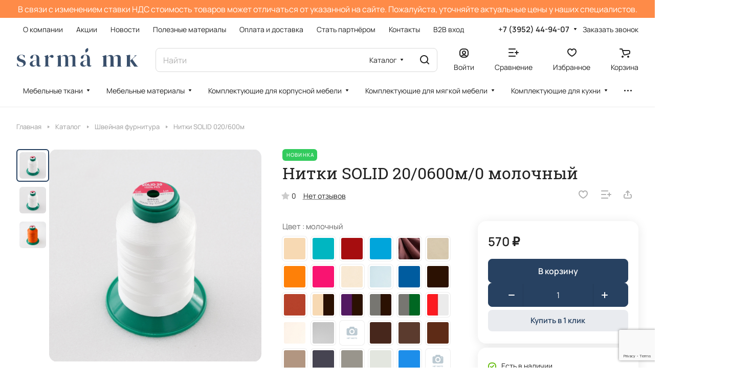

--- FILE ---
content_type: text/html; charset=UTF-8
request_url: https://sarmacomplekt.ru/catalog/shveynaya_furnitura/nitki_solid_020_600m/
body_size: 69774
content:
<!DOCTYPE html>
<html xmlns="http://www.w3.org/1999/xhtml" xml:lang="ru" lang="ru" class="  ">
	<head><link rel="canonical" href="https://sarmacomplekt.ru/catalog/shveynaya_furnitura/nitki_solid_020_600m/" />
		<title>Нитки SOLID 020/600м | Сарма</title>
				<meta name="viewport" content="initial-scale=1.0, width=device-width" />
		<meta name="HandheldFriendly" content="true" />
		<meta name="yes" content="yes" />
		<meta name="apple-mobile-web-app-status-bar-style" content="black" />
		<meta name="SKYPE_TOOLBAR" content="SKYPE_TOOLBAR_PARSER_COMPATIBLE" />
		<meta http-equiv="Content-Type" content="text/html; charset=UTF-8" />
<meta name="robots" content="index, follow" />
<meta name="keywords" content="Интернет-магазин, заказать, купить" />
<meta name="description" content="Нитки SOLID 020/600м купить в Сарма Комплект в Иркутске. Опт и розница. Цены уточняйте у операторов торгового зала: 8 (3952)44-94-07, 8 (3952)44-94-13. Звоните! Режим работы: Пн-Пт.: 8:00 - 17:30 / Сб.: 10:00 - 14:30." />

<link href="/bitrix/js/ui/design-tokens/dist/ui.design-tokens.css?172724830626358"  rel="stylesheet" />
<link href="/bitrix/js/ui/fonts/opensans/ui.font.opensans.css?17272483092555"  rel="stylesheet" />
<link href="/bitrix/js/main/popup/dist/main.popup.bundle.css?172724832529861"  rel="stylesheet" />
<link href="/bitrix/templates/aspro-lite/components/bitrix/catalog/main/style.css?17272484451475"  rel="stylesheet" />
<link href="/bitrix/templates/aspro-lite/css/animation/animate.min.css?172724844452789"  rel="stylesheet" />
<link href="/bitrix/templates/aspro-lite/components/bitrix/catalog.element/main/style.css?17272484456891"  rel="stylesheet" />
<link href="/bitrix/components/aspro/props.group.lite/templates/lite/style.css?17272483543099"  rel="stylesheet" />
<link href="/bitrix/templates/aspro-lite/css/jquery.fancybox.min.css?172724844413058"  rel="stylesheet" />
<link href="/bitrix/templates/aspro-lite/css/fancybox-gallery.min.css?17272484443528"  rel="stylesheet" />
<link href="/bitrix/templates/aspro-lite/css/detail.min.css?17272484442040"  rel="stylesheet" />
<link href="/bitrix/templates/aspro-lite/vendor/css/carousel/swiper/swiper-bundle.min.css?172724844515817"  rel="stylesheet" />
<link href="/bitrix/templates/aspro-lite/css/slider.swiper.min.css?17272484443564"  rel="stylesheet" />
<link href="/bitrix/templates/aspro-lite/css/slider.min.css?1727248444473"  rel="stylesheet" />
<link href="/bitrix/templates/aspro-lite/css/rounded-columns.min.css?17272484441033"  rel="stylesheet" />
<link href="/bitrix/templates/aspro-lite/css/gallery.min.css?17272484448471"  rel="stylesheet" />
<link href="/bitrix/templates/aspro-lite/css/conditional/countdown.min.css?17272484441782"  rel="stylesheet" />
<link href="/bitrix/templates/aspro-lite/css/rating.min.css?1727248444210"  rel="stylesheet" />
<link href="/bitrix/templates/aspro-lite/css/reviews.min.css?1727248444352"  rel="stylesheet" />
<link href="/bitrix/templates/aspro-lite/css/share.min.css?17272484442335"  rel="stylesheet" />
<link href="/bitrix/templates/aspro-lite/css/chars.min.css?17272484443313"  rel="stylesheet" />
<link href="/bitrix/templates/aspro-lite/css/catalog.min.css?17272484448253"  rel="stylesheet" />
<link href="/bitrix/templates/aspro-lite/css/catalog-block.min.css?17272484443974"  rel="stylesheet" />
<link href="/bitrix/templates/aspro-lite/css/back-url.min.css?1727248444723"  rel="stylesheet" />
<link href="/bitrix/templates/aspro-lite/components/bitrix/catalog.comments/catalog/style.css?17272484457646"  rel="stylesheet" />
<link href="/bitrix/panel/main/popup.css?172724835522696"  rel="stylesheet" />
<link href="/bitrix/components/bitrix/rating.vote/templates/standart_text/style.css?17272483372223"  rel="stylesheet" />
<link href="/bitrix/components/aspro/catalog.viewed.lite/templates/main/style.css?17272483542006"  rel="stylesheet" />
<link href="/bitrix/templates/aspro-lite/css/blocks/prices.min.css?1727248444517"  rel="stylesheet" />
<link href="/bitrix/templates/aspro-lite/css/blocks/sticker.min.css?17272484441910"  rel="stylesheet" />
<link href="/bitrix/templates/aspro-lite/css/bottom-icons-panel.css?17272484442669"  rel="stylesheet" />
<link href="/bitrix/templates/aspro-lite/css/fonts/manrope/css/manrope.min.css?17272484442579"  data-template-style="true"  rel="stylesheet" />
<link href="/bitrix/templates/aspro-lite/css/fonts/roboto-slab/css/roboto-slab.min.css?17272484442834"  data-template-style="true"  rel="stylesheet" />
<link href="/bitrix/templates/aspro-lite/css/lite.bootstrap.css?17272484446889"  data-template-style="true"  rel="stylesheet" />
<link href="/bitrix/templates/aspro-lite/vendor/css/ripple.css?1727248445854"  data-template-style="true"  rel="stylesheet" />
<link href="/bitrix/templates/aspro-lite/css/buttons.css?172724844416751"  data-template-style="true"  rel="stylesheet" />
<link href="/bitrix/templates/aspro-lite/css/svg.css?17272484443506"  data-template-style="true"  rel="stylesheet" />
<link href="/bitrix/templates/aspro-lite/css/header.css?176007551144402"  data-template-style="true"  rel="stylesheet" />
<link href="/bitrix/templates/aspro-lite/css/footer.css?172724844414729"  data-template-style="true"  rel="stylesheet" />
<link href="/bitrix/templates/aspro-lite/css/mobile-header.css?17272484446481"  data-template-style="true"  rel="stylesheet" />
<link href="/bitrix/templates/aspro-lite/css/mobile-menu.css?17272484446721"  data-template-style="true"  rel="stylesheet" />
<link href="/bitrix/templates/aspro-lite/css/header-fixed.css?17272484441554"  data-template-style="true"  rel="stylesheet" />
<link href="/bitrix/templates/aspro-lite/css/page-title-breadcrumb-pagination.css?17272484446218"  data-template-style="true"  rel="stylesheet" />
<link href="/bitrix/templates/aspro-lite/css/social-icons.css?17272484446741"  data-template-style="true"  rel="stylesheet" />
<link href="/bitrix/templates/aspro-lite/css/left-menu.css?17272484442406"  data-template-style="true"  rel="stylesheet" />
<link href="/bitrix/templates/aspro-lite/css/tabs.css?17272484445086"  data-template-style="true"  rel="stylesheet" />
<link href="/bitrix/templates/aspro-lite/css/bg-banner.css?17272484443571"  data-template-style="true"  rel="stylesheet" />
<link href="/bitrix/templates/aspro-lite/css/item-views.css?1727248444543"  data-template-style="true"  rel="stylesheet" />
<link href="/bitrix/templates/aspro-lite/css/blocks/countdown.css?17272484442150"  data-template-style="true"  rel="stylesheet" />
<link href="/bitrix/templates/aspro-lite/css/blocks/cross.css?1727248444974"  data-template-style="true"  rel="stylesheet" />
<link href="/bitrix/templates/aspro-lite/css/blocks/dark-light-theme.css?17272484443052"  data-template-style="true"  rel="stylesheet" />
<link href="/bitrix/templates/aspro-lite/css/blocks/flexbox.css?17272484442850"  data-template-style="true"  rel="stylesheet" />
<link href="/bitrix/templates/aspro-lite/css/blocks/grid-list.css?172724844410167"  data-template-style="true"  rel="stylesheet" />
<link href="/bitrix/templates/aspro-lite/css/blocks/hint.css?17272484443257"  data-template-style="true"  rel="stylesheet" />
<link href="/bitrix/templates/aspro-lite/css/blocks/images.css?17272484441963"  data-template-style="true"  rel="stylesheet" />
<link href="/bitrix/templates/aspro-lite/css/blocks/line-block.css?17272484447182"  data-template-style="true"  rel="stylesheet" />
<link href="/bitrix/templates/aspro-lite/css/blocks/mobile-scrolled.css?17272484441127"  data-template-style="true"  rel="stylesheet" />
<link href="/bitrix/templates/aspro-lite/css/blocks/popup.css?17272484446837"  data-template-style="true"  rel="stylesheet" />
<link href="/bitrix/templates/aspro-lite/css/blocks/prices.css?1727248444679"  data-template-style="true"  rel="stylesheet" />
<link href="/bitrix/templates/aspro-lite/css/blocks/scroller.css?17272484442249"  data-template-style="true"  rel="stylesheet" />
<link href="/bitrix/templates/aspro-lite/css/blocks/social-list.css?1727248444382"  data-template-style="true"  rel="stylesheet" />
<link href="/bitrix/templates/aspro-lite/css/blocks/sticker.css?17272484442397"  data-template-style="true"  rel="stylesheet" />
<link href="/bitrix/templates/aspro-lite/css/blocks/sticky.css?1727248444240"  data-template-style="true"  rel="stylesheet" />
<link href="/bitrix/templates/.default/ajax/ajax.css?1727248446448"  data-template-style="true"  rel="stylesheet" />
<link href="/bitrix/templates/aspro-lite/css/item-action.min.css?1727248444713"  data-template-style="true"  rel="stylesheet" />
<link href="/bitrix/templates/aspro-lite/css/notice.min.css?17272484443001"  data-template-style="true"  rel="stylesheet" />
<link href="/bitrix/templates/aspro-lite/css/scroll_to_top.min.css?17272484442964"  data-template-style="true"  rel="stylesheet" />
<link href="/bitrix/templates/aspro-lite/components/bitrix/menu/header/style.css?172724844517387"  data-template-style="true"  rel="stylesheet" />
<link href="/bitrix/templates/aspro-lite/css/dropdown-select.min.css?17272484441699"  data-template-style="true"  rel="stylesheet" />
<link href="/bitrix/templates/aspro-lite/components/bitrix/search.title/corp/style.css?17272484456138"  data-template-style="true"  rel="stylesheet" />
<link href="/bitrix/templates/aspro-lite/components/bitrix/breadcrumb/main/style.css?17272484452332"  data-template-style="true"  rel="stylesheet" />
<link href="/bitrix/templates/aspro-lite/components/bitrix/menu/bottom2/style.css?17272484451398"  data-template-style="true"  rel="stylesheet" />
<link href="/bitrix/components/aspro/marketing.popup.lite/templates/.default/style.css?17272483545816"  data-template-style="true"  rel="stylesheet" />
<link href="/bitrix/templates/aspro-lite/styles.css?173107034331863"  data-template-style="true"  rel="stylesheet" />
<link href="/bitrix/templates/aspro-lite/template_styles.css?173107034329964"  data-template-style="true"  rel="stylesheet" />
<link href="/bitrix/templates/aspro-lite/css/form.css?172724844427143"  data-template-style="true"  rel="stylesheet" />
<link href="/bitrix/templates/aspro-lite/css/colored.css?17272484447525"  data-template-style="true"  rel="stylesheet" />
<link href="/bitrix/templates/aspro-lite/css/responsive.css?17272484441697"  data-template-style="true"  rel="stylesheet" />
<link href="/bitrix/templates/aspro-lite/css/custom.css?17682771993654"  data-template-style="true"  rel="stylesheet" />
<script>if(!window.BX)window.BX={};if(!window.BX.message)window.BX.message=function(mess){if(typeof mess==='object'){for(let i in mess) {BX.message[i]=mess[i];} return true;}};</script>
<script>(window.BX||top.BX).message({"JS_CORE_LOADING":"Загрузка...","JS_CORE_NO_DATA":"- Нет данных -","JS_CORE_WINDOW_CLOSE":"Закрыть","JS_CORE_WINDOW_EXPAND":"Развернуть","JS_CORE_WINDOW_NARROW":"Свернуть в окно","JS_CORE_WINDOW_SAVE":"Сохранить","JS_CORE_WINDOW_CANCEL":"Отменить","JS_CORE_WINDOW_CONTINUE":"Продолжить","JS_CORE_H":"ч","JS_CORE_M":"м","JS_CORE_S":"с","JSADM_AI_HIDE_EXTRA":"Скрыть лишние","JSADM_AI_ALL_NOTIF":"Показать все","JSADM_AUTH_REQ":"Требуется авторизация!","JS_CORE_WINDOW_AUTH":"Войти","JS_CORE_IMAGE_FULL":"Полный размер"});</script>

<script src="/bitrix/js/main/core/core.js?1727248325498410"></script>

<script>BX.Runtime.registerExtension({"name":"main.core","namespace":"BX","loaded":true});</script>
<script>BX.setJSList(["\/bitrix\/js\/main\/core\/core_ajax.js","\/bitrix\/js\/main\/core\/core_promise.js","\/bitrix\/js\/main\/polyfill\/promise\/js\/promise.js","\/bitrix\/js\/main\/loadext\/loadext.js","\/bitrix\/js\/main\/loadext\/extension.js","\/bitrix\/js\/main\/polyfill\/promise\/js\/promise.js","\/bitrix\/js\/main\/polyfill\/find\/js\/find.js","\/bitrix\/js\/main\/polyfill\/includes\/js\/includes.js","\/bitrix\/js\/main\/polyfill\/matches\/js\/matches.js","\/bitrix\/js\/ui\/polyfill\/closest\/js\/closest.js","\/bitrix\/js\/main\/polyfill\/fill\/main.polyfill.fill.js","\/bitrix\/js\/main\/polyfill\/find\/js\/find.js","\/bitrix\/js\/main\/polyfill\/matches\/js\/matches.js","\/bitrix\/js\/main\/polyfill\/core\/dist\/polyfill.bundle.js","\/bitrix\/js\/main\/core\/core.js","\/bitrix\/js\/main\/polyfill\/intersectionobserver\/js\/intersectionobserver.js","\/bitrix\/js\/main\/lazyload\/dist\/lazyload.bundle.js","\/bitrix\/js\/main\/polyfill\/core\/dist\/polyfill.bundle.js","\/bitrix\/js\/main\/parambag\/dist\/parambag.bundle.js"]);
</script>
<script>BX.Runtime.registerExtension({"name":"pull.protobuf","namespace":"BX","loaded":true});</script>
<script>BX.Runtime.registerExtension({"name":"rest.client","namespace":"window","loaded":true});</script>
<script>(window.BX||top.BX).message({"pull_server_enabled":"Y","pull_config_timestamp":1750663157,"pull_guest_mode":"N","pull_guest_user_id":0});(window.BX||top.BX).message({"PULL_OLD_REVISION":"Для продолжения корректной работы с сайтом необходимо перезагрузить страницу."});</script>
<script>BX.Runtime.registerExtension({"name":"pull.client","namespace":"BX","loaded":true});</script>
<script>BX.Runtime.registerExtension({"name":"pull","namespace":"window","loaded":true});</script>
<script>BX.Runtime.registerExtension({"name":"aspro_cookie","namespace":"window","loaded":true});</script>
<script>BX.Runtime.registerExtension({"name":"aspro_metrika.goals","namespace":"window","loaded":true});</script>
<script>BX.Runtime.registerExtension({"name":"aspro_logo","namespace":"window","loaded":true});</script>
<script>(window.BX||top.BX).message({"ADD_BASKET_PROPS_TITLE":"Выберите свойства, добавляемые в корзину","ADD_BASKET_PROPS_BUTTON_TITLE":"Выбрать"});</script>
<script>BX.Runtime.registerExtension({"name":"aspro_item_action","namespace":"window","loaded":true});</script>
<script>(window.BX||top.BX).message({"NOTICE_ADDED2CART":"В корзине","NOTICE_CLOSE":"Закрыть","NOTICE_MORE":"и ещё #COUNT# #PRODUCTS#","NOTICE_PRODUCT0":"товаров","NOTICE_PRODUCT1":"товар","NOTICE_PRODUCT2":"товара","NOTICE_ERROR":"Ошибка","NOTICE_REQUEST_ERROR":"Ошибка запроса","NOTICE_AUTHORIZED":"Вы успешно авторизовались","NOTICE_ADDED2COMPARE":"В сравнении","NOTICE_ADDED2FAVORITE":"В избранном","NOTICE_ADDED2SUBSCRIBE":"Вы подписались","NOTICE_REMOVED_FROM_COMPARE":"Удалено из сравнения","NOTICE_REMOVED_FROM_FAVORITE":"Удалено из избранного","NOTICE_REMOVED_FROM_SUBSCRIBE":"Удалено из подписки"});</script>
<script>BX.Runtime.registerExtension({"name":"aspro_notice","namespace":"window","loaded":true});</script>
<script>BX.Runtime.registerExtension({"name":"aspro_scroll_to_top","namespace":"window","loaded":true});</script>
<script>BX.Runtime.registerExtension({"name":"aspro_dropdown_select","namespace":"window","loaded":true});</script>
<script>(window.BX||top.BX).message({"CT_BST_SEARCH_BUTTON2":"Найти","SEARCH_IN_SITE_FULL":"По всему сайту","SEARCH_IN_SITE":"Везде","SEARCH_IN_CATALOG_FULL":"По каталогу","SEARCH_IN_CATALOG":"Каталог"});</script>
<script>BX.Runtime.registerExtension({"name":"aspro_searchtitle","namespace":"window","loaded":true});</script>
<script>BX.Runtime.registerExtension({"name":"ui.design-tokens","namespace":"window","loaded":true});</script>
<script>BX.Runtime.registerExtension({"name":"ui.fonts.opensans","namespace":"window","loaded":true});</script>
<script>BX.Runtime.registerExtension({"name":"main.popup","namespace":"BX.Main","loaded":true});</script>
<script>BX.Runtime.registerExtension({"name":"popup","namespace":"window","loaded":true});</script>
<script>BX.Runtime.registerExtension({"name":"aspro_hover_block","namespace":"window","loaded":true});</script>
<script>BX.Runtime.registerExtension({"name":"aspro_fancybox","namespace":"window","loaded":true});</script>
<script>BX.Runtime.registerExtension({"name":"aspro_detail","namespace":"window","loaded":true});</script>
<script>BX.Runtime.registerExtension({"name":"aspro_swiper_init","namespace":"window","loaded":true});</script>
<script>BX.Runtime.registerExtension({"name":"aspro_swiper","namespace":"window","loaded":true});</script>
<script>BX.Runtime.registerExtension({"name":"aspro_swiper_events","namespace":"window","loaded":true});</script>
<script>BX.Runtime.registerExtension({"name":"aspro_rounded_columns","namespace":"window","loaded":true});</script>
<script>BX.Runtime.registerExtension({"name":"aspro_viewed","namespace":"window","loaded":true});</script>
<script>BX.Runtime.registerExtension({"name":"aspro_gallery","namespace":"window","loaded":true});</script>
<script>BX.Runtime.registerExtension({"name":"aspro_stores_amount","namespace":"window","loaded":true});</script>
<script>BX.Runtime.registerExtension({"name":"aspro_countdown","namespace":"window","loaded":true});</script>
<script>BX.Runtime.registerExtension({"name":"aspro_rating","namespace":"window","loaded":true});</script>
<script>BX.Runtime.registerExtension({"name":"aspro_reviews","namespace":"window","loaded":true});</script>
<script>BX.Runtime.registerExtension({"name":"aspro_share","namespace":"window","loaded":true});</script>
<script>BX.Runtime.registerExtension({"name":"aspro_select_offer_func","namespace":"window","loaded":true});</script>
<script>BX.Runtime.registerExtension({"name":"aspro_select_offer","namespace":"window","loaded":true});</script>
<script>BX.Runtime.registerExtension({"name":"aspro_select_offer_load","namespace":"window","loaded":true});</script>
<script>BX.Runtime.registerExtension({"name":"aspro_chars","namespace":"window","loaded":true});</script>
<script>BX.Runtime.registerExtension({"name":"main.pageobject","namespace":"window","loaded":true});</script>
<script>(window.BX||top.BX).message({"JS_CORE_LOADING":"Загрузка...","JS_CORE_NO_DATA":"- Нет данных -","JS_CORE_WINDOW_CLOSE":"Закрыть","JS_CORE_WINDOW_EXPAND":"Развернуть","JS_CORE_WINDOW_NARROW":"Свернуть в окно","JS_CORE_WINDOW_SAVE":"Сохранить","JS_CORE_WINDOW_CANCEL":"Отменить","JS_CORE_WINDOW_CONTINUE":"Продолжить","JS_CORE_H":"ч","JS_CORE_M":"м","JS_CORE_S":"с","JSADM_AI_HIDE_EXTRA":"Скрыть лишние","JSADM_AI_ALL_NOTIF":"Показать все","JSADM_AUTH_REQ":"Требуется авторизация!","JS_CORE_WINDOW_AUTH":"Войти","JS_CORE_IMAGE_FULL":"Полный размер"});</script>
<script>BX.Runtime.registerExtension({"name":"window","namespace":"window","loaded":true});</script>
<script>BX.Runtime.registerExtension({"name":"aspro_uniform","namespace":"window","loaded":true});</script>
<script>BX.Runtime.registerExtension({"name":"aspro_catalog","namespace":"window","loaded":true});</script>
<script>BX.Runtime.registerExtension({"name":"aspro_catalog_block","namespace":"window","loaded":true});</script>
<script>BX.Runtime.registerExtension({"name":"aspro_back_url","namespace":"window","loaded":true});</script>
<script>BX.Runtime.registerExtension({"name":"ls","namespace":"window","loaded":true});</script>
<script>BX.Runtime.registerExtension({"name":"aspro_prices","namespace":"window","loaded":true});</script>
<script>BX.Runtime.registerExtension({"name":"aspro_stickers","namespace":"window","loaded":true});</script>
<script>(window.BX||top.BX).message({"LANGUAGE_ID":"ru","FORMAT_DATE":"DD.MM.YYYY","FORMAT_DATETIME":"DD.MM.YYYY HH:MI:SS","COOKIE_PREFIX":"BITRIX_SM","SERVER_TZ_OFFSET":"28800","UTF_MODE":"Y","SITE_ID":"s1","SITE_DIR":"\/","USER_ID":"","SERVER_TIME":1768952144,"USER_TZ_OFFSET":0,"USER_TZ_AUTO":"Y","bitrix_sessid":"dab521e8803c980294b3038646f92067"});</script>


<script src="/bitrix/js/pull/protobuf/protobuf.js?1727248311274055"></script>
<script src="/bitrix/js/pull/protobuf/model.js?172724831170928"></script>
<script src="/bitrix/js/rest/client/rest.client.js?172724830517414"></script>
<script src="/bitrix/js/pull/client/pull.client.js?172724831083600"></script>
<script src="/bitrix/js/main/ajax.js?172724832035509"></script>
<script src="/bitrix/js/main/popup/dist/main.popup.bundle.js?1727248325117034"></script>
<script src="/bitrix/js/main/pageobject/pageobject.js?1727248320864"></script>
<script src="/bitrix/js/main/core/core_window.js?172724832598766"></script>
<script src="/bitrix/js/main/rating.js?172724832516557"></script>
<script src="/bitrix/js/main/core/core_ls.js?172724832510430"></script>
<script>
					(function () {
						"use strict";

						var counter = function ()
						{
							var cookie = (function (name) {
								var parts = ("; " + document.cookie).split("; " + name + "=");
								if (parts.length == 2) {
									try {return JSON.parse(decodeURIComponent(parts.pop().split(";").shift()));}
									catch (e) {}
								}
							})("BITRIX_CONVERSION_CONTEXT_s1");

							if (cookie && cookie.EXPIRE >= BX.message("SERVER_TIME"))
								return;

							var request = new XMLHttpRequest();
							request.open("POST", "/bitrix/tools/conversion/ajax_counter.php", true);
							request.setRequestHeader("Content-type", "application/x-www-form-urlencoded");
							request.send(
								"SITE_ID="+encodeURIComponent("s1")+
								"&sessid="+encodeURIComponent(BX.bitrix_sessid())+
								"&HTTP_REFERER="+encodeURIComponent(document.referrer)
							);
						};

						if (window.frameRequestStart === true)
							BX.addCustomEvent("onFrameDataReceived", counter);
						else
							BX.ready(counter);
					})();
				</script>
<script>BX.message({'JS_REQUIRED':'Заполните это поле!','JS_FORMAT':'Неверный формат!','JS_FILE_EXT':'Недопустимое расширение файла!','JS_PASSWORD_COPY':'Пароли не совпадают!','JS_PASSWORD_LENGTH':'Минимум 6 символов!','JS_ERROR':'Неверно заполнено поле!','JS_FILE_SIZE':'Максимальный размер 5мб!','JS_FILE_BUTTON_NAME':'Выберите файл','JS_FILE_DEFAULT':'Файл не найден','JS_DATE':'Некорректная дата!','JS_DATETIME':'Некорректная дата/время!','JS_REQUIRED_LICENSES':'Согласитесь с условиями','S_CALLBACK':'Заказать звонок','S_QUESTION':'Задать вопрос','S_ASK_QUESTION':'Задать вопрос','S_FEEDBACK':'Оставить отзыв','ERROR_INCLUDE_MODULE_DIGITAL_TITLE':'Ошибка подключения модуля &laquo;Аспро: ЛайтШоп&raquo;','ERROR_INCLUDE_MODULE_DIGITAL_TEXT':'Ошибка подключения модуля &laquo;Аспро: ЛайтШоп&raquo;.<br />Пожалуйста установите модуль и повторите попытку','S_SERVICES':'Наши услуги','S_SERVICES_SHORT':'Услуги','S_TO_ALL_SERVICES':'Все услуги','S_CATALOG':'Каталог товаров','S_CATALOG_SHORT':'Каталог','S_TO_ALL_CATALOG':'Весь каталог','S_CATALOG_FAVORITES':'Наши товары','S_CATALOG_FAVORITES_SHORT':'Товары','S_NEWS':'Новости','S_TO_ALL_NEWS':'Все новости','S_COMPANY':'О компании','S_OTHER':'Прочее','S_CONTENT':'Контент','T_JS_ARTICLE':'Артикул: ','T_JS_NAME':'Наименование: ','T_JS_PRICE':'Цена: ','T_JS_QUANTITY':'Количество: ','T_JS_SUMM':'Сумма: ','FANCY_CLOSE':'Закрыть','FANCY_NEXT':'Вперед','FANCY_PREV':'Назад','CUSTOM_COLOR_CHOOSE':'Выбрать','CUSTOM_COLOR_CANCEL':'Отмена','S_MOBILE_MENU':'Меню','DIGITAL_T_MENU_BACK':'Назад','DIGITAL_T_MENU_CALLBACK':'Обратная связь','DIGITAL_T_MENU_CONTACTS_TITLE':'Будьте на связи','TITLE_BASKET':'В корзине товаров на #SUMM#','BASKET_SUMM':'#SUMM#','EMPTY_BASKET':'Корзина пуста','TITLE_BASKET_EMPTY':'Корзина пуста','BASKET':'Корзина','SEARCH_TITLE':'Поиск','SOCIAL_TITLE':'Оставайтесь на связи','LOGIN':'Войти','MY_CABINET':'Кабинет','SUBSCRIBE_TITLE':'Будьте всегда в курсе','HEADER_SCHEDULE':'Время работы','SEO_TEXT':'SEO описание','COMPANY_IMG':'Картинка компании','COMPANY_TEXT':'Описание компании','JS_RECAPTCHA_ERROR':'Пройдите проверку','JS_PROCESSING_ERROR':'Согласитесь с условиями!','CONFIG_SAVE_SUCCESS':'Настройки сохранены','CONFIG_SAVE_FAIL':'Ошибка сохранения настроек','CLEAR_FILE':'Отменить','ALL_SECTIONS_PROJECT':'Все проекты','RELOAD_PAGE':'Обновить страницу','REFRESH':'Поменять картинку','RECAPTCHA_TEXT':'Подтвердите, что вы не робот','SHOW':'Еще','HIDE':'Скрыть','FILTER_EXPAND_VALUES':'Показать все','FILTER_HIDE_VALUES':'Свернуть','COUNTDOWN_SEC':'сек','COUNTDOWN_MIN':'мин','COUNTDOWN_HOUR':'час','COUNTDOWN_DAY0':'дн','COUNTDOWN_DAY1':'дн','COUNTDOWN_DAY2':'дн','COUNTDOWN_WEAK0':'Недель','COUNTDOWN_WEAK1':'Неделя','COUNTDOWN_WEAK2':'Недели','COUNTDOWN_MONTH0':'Месяцев','COUNTDOWN_MONTH1':'Месяц','COUNTDOWN_MONTH2':'Месяца','COUNTDOWN_YEAR0':'Лет','COUNTDOWN_YEAR1':'Год','COUNTDOWN_YEAR2':'Года','COUNTDOWN_COMPACT_SEC':'с','COUNTDOWN_COMPACT_MIN':'м','COUNTDOWN_COMPACT_HOUR':'ч','COUNTDOWN_COMPACT_DAY':'д','COUNTDOWN_COMPACT_WEAK':'н','COUNTDOWN_COMPACT_MONTH':'м','COUNTDOWN_COMPACT_YEAR0':'л','COUNTDOWN_COMPACT_YEAR1':'г','BASKET_PRINT_BUTTON':'Распечатать','BASKET_CLEAR_ALL_BUTTON':'Очистить','BASKET_QUICK_ORDER_BUTTON':'Быстрый заказ','BASKET_CONTINUE_BUTTON':'Продолжить покупки','BASKET_ORDER_BUTTON':'Оформить заказ','SHARE_BUTTON':'Поделиться','BASKET_CHANGE_TITLE':'Ваш заказ','BASKET_CHANGE_LINK':'Изменить','MORE_INFO_SKU':'Купить','ITEM_ECONOMY':'Экономия','ITEM_ARTICLE':'Артикул: ','JS_FORMAT_ORDER':'имеет неверный формат','JS_BASKET_COUNT_TITLE':'В корзине товаров на SUMM','POPUP_VIDEO':'Видео','POPUP_GIFT_TEXT':'Нашли что-то особенное? Намекните другу о подарке!','ORDER_FIO_LABEL':'Ф.И.О.','ORDER_PHONE_LABEL':'Телефон','ORDER_REGISTER_BUTTON':'Регистрация','PRICES_TYPE':'Варианты цен','FILTER_HELPER_VALUES':' знач.','SHOW_MORE_SCU_MAIN':'Еще #COUNT#','SHOW_MORE_SCU_1':'предложение','SHOW_MORE_SCU_2':'предложения','SHOW_MORE_SCU_3':'предложений','PARENT_ITEM_NOT_FOUND':'Не найден основной товар для услуги в корзине. Обновите страницу и попробуйте снова.','S_FAVORITE':'Избранное','S_COMPARE':'Сравнение'})</script>
<style>html {--border-radius:8px;--theme-base-color:#274161;--theme-base-opacity-color:#2741611a;--theme-more-color:#95acc7;--theme-outer-border-radius:16px;--theme-text-transform:none;--theme-letter-spacing:normal;--theme-button-font-size:0%;--theme-button-padding-2px:0%;--theme-button-padding-1px:0%;--theme-more-color-hue:212;--theme-more-color-saturation:31%;--theme-more-color-lightness:68%;--theme-base-color-hue:213;--theme-base-color-saturation:43%;--theme-base-color-lightness:27%;--theme-lightness-hover-diff:6%;}</style>
<style>html {font-size:16px;--theme-font-family:Manrope;--theme-font-title-family:Roboto Slab;--theme-font-title-weight:400;}</style>
<style>html {--theme-page-width: 1500px;--theme-page-width-padding: 32px}</style>

			<script src="/bitrix/templates/aspro-lite/js/app.js?172724844422"></script>
			<script data-skip-moving="true" src="/bitrix/js/main/jquery/jquery-3.6.0.min.js"></script>
			<script data-skip-moving="true" src="/bitrix/templates/aspro-lite/js/speed.min.js?=1727248444"></script>
		
<link href="/bitrix/templates/aspro-lite/css/print.css?172724844416634" data-template-style="true" rel="stylesheet" media="print">
<script>window.lazySizesConfig = window.lazySizesConfig || {};lazySizesConfig.loadMode = 1;lazySizesConfig.expand = 200;lazySizesConfig.expFactor = 1;lazySizesConfig.hFac = 0.1;window.lazySizesConfig.loadHidden = false;</script>
<script src="/bitrix/templates/aspro-lite/vendor/lazysizes.min.js" data-skip-moving="true" defer=""></script>
<script src="/bitrix/templates/aspro-lite/vendor/ls.unveilhooks.min.js" data-skip-moving="true" defer=""></script>
<link rel="shortcut icon" href="/favicon.ico" type="image/x-icon" />
<link rel="apple-touch-icon" sizes="180x180" href="/upload/CLite/ef3/39hp8g0yfew91hzsf104arqf8g2essd5.png" />
<meta property="og:description" content="Нитки SOLID 020/600м купить в Сарма Комплект в Иркутске. Опт и розница. Цены уточняйте у операторов торгового зала: 8 (3952)44-94-07, 8 (3952)44-94-13. Звоните! Режим работы: Пн-Пт.: 8:00 - 17:30 / Сб.: 10:00 - 14:30." />
<meta property="og:image" content="https://sarmacomplekt.ru:443/upload/iblock/9bb/5m471m5n2kv0yzmgk972b842wia25tmx.jpeg" />
<link rel="image_src" href="https://sarmacomplekt.ru:443/upload/iblock/9bb/5m471m5n2kv0yzmgk972b842wia25tmx.jpeg"  />
<meta property="og:title" content="Нитки SOLID 020/600м | Сарма" />
<meta property="og:type" content="website" />
<meta property="og:url" content="https://sarmacomplekt.ru:443/catalog/shveynaya_furnitura/nitki_solid_020_600m/" />



<script src="/bitrix/templates/aspro-lite/js/observer.js?17272484447026"></script>
<script src="/bitrix/templates/aspro-lite/js/lite.bootstrap.js?172724844419575"></script>
<script src="/bitrix/templates/aspro-lite/vendor/jquery.cookie.js?17272484452426"></script>
<script src="/bitrix/templates/aspro-lite/vendor/jquery.validate.min.js?172724844522254"></script>
<script src="/bitrix/templates/aspro-lite/vendor/js/ripple.js?17272484454702"></script>
<script src="/bitrix/templates/aspro-lite/js/detectmobilebrowser.js?17272484442203"></script>
<script src="/bitrix/templates/aspro-lite/js/matchMedia.js?17272484441585"></script>
<script src="/bitrix/templates/aspro-lite/js/jquery.actual.min.js?17272484441239"></script>
<script src="/bitrix/templates/aspro-lite/js/jquery-ui.min.js?172724844432162"></script>
<script src="/bitrix/templates/aspro-lite/js/jqModal.js?172724844411178"></script>
<script src="/bitrix/templates/aspro-lite/js/scrollTabs.js?172724844414271"></script>
<script src="/bitrix/templates/aspro-lite/js/blocks/controls.js?17272484445275"></script>
<script src="/bitrix/templates/aspro-lite/js/blocks/dropdown-product.js?17272484441319"></script>
<script src="/bitrix/templates/aspro-lite/js/blocks/hint.js?1727248444677"></script>
<script src="/bitrix/templates/aspro-lite/js/blocks/tabs-history.js?17272484441390"></script>
<script src="/bitrix/templates/aspro-lite/js/general.js?1727248444175231"></script>
<script src="/bitrix/templates/aspro-lite/js/custom.js?17635152451561"></script>
<script src="/bitrix/templates/aspro-lite/js/metrika.goals.min.js?17272484447001"></script>
<script src="/bitrix/templates/aspro-lite/js/logo.min.js?17272484443294"></script>
<script src="/bitrix/templates/aspro-lite/js/item-action.min.js?172724844419739"></script>
<script src="/bitrix/templates/aspro-lite/js/notice.min.js?172724844417378"></script>
<script src="/bitrix/templates/aspro-lite/js/scroll_to_top.min.js?17272484442367"></script>
<script src="/bitrix/templates/aspro-lite/components/bitrix/menu/header/script.js?17272484454329"></script>
<script src="/bitrix/templates/aspro-lite/js/phones.js?17272484441157"></script>
<script src="/bitrix/components/bitrix/search.title/script.js?17272483519847"></script>
<script src="/bitrix/templates/aspro-lite/components/bitrix/search.title/corp/script.js?172724844511473"></script>
<script src="/bitrix/templates/aspro-lite/js/searchtitle.min.js?17272484441414"></script>
<script src="/bitrix/templates/aspro-lite/components/bitrix/menu/bottom2/script.js?1727248445456"></script>
<script src="/bitrix/components/aspro/marketing.popup.lite/templates/.default/script.js?17272483541465"></script>
<script src="/bitrix/templates/aspro-lite/js/jquery.inputmask.bundle.min.js?172724844470933"></script>
<script src="/bitrix/templates/aspro-lite/js/jquery.history.js?172724844421571"></script>
<script src="/bitrix/templates/aspro-lite/components/bitrix/catalog.element/main/script.js?17272484451806"></script>
<script src="/bitrix/templates/aspro-lite/js/hover-block.min.js?1727248444715"></script>
<script src="/bitrix/templates/aspro-lite/js/jquery.fancybox.min.js?172724844467390"></script>
<script src="/bitrix/templates/aspro-lite/js/slider.swiper.min.js?17272484441812"></script>
<script src="/bitrix/templates/aspro-lite/vendor/js/carousel/swiper/swiper-bundle.min.js?1727248445139400"></script>
<script src="/bitrix/templates/aspro-lite/js/slider.swiper.galleryEvents.min.js?17272484441643"></script>
<script src="/bitrix/templates/aspro-lite/js/viewed.min.js?17272484442176"></script>
<script src="/bitrix/templates/aspro-lite/js/gallery.min.js?1727248444572"></script>
<script src="/bitrix/templates/aspro-lite/js/conditional/stores_amount.min.js?1727248444909"></script>
<script src="/bitrix/templates/aspro-lite/vendor/js/jquery.plugin.min.js?17272484453349"></script>
<script src="/bitrix/templates/aspro-lite/vendor/js/countdown/jquery.countdown.min.js?172724844520851"></script>
<script src="/bitrix/templates/aspro-lite/vendor/js/countdown/jquery.countdown-ru.js?17272484451866"></script>
<script src="/bitrix/templates/aspro-lite/js/conditional/countdown.min.js?17272484442741"></script>
<script src="/bitrix/templates/aspro-lite/js/select_offer_func.min.js?172724844416556"></script>
<script src="/bitrix/templates/aspro-lite/js/select_offer.min.js?17272484444993"></script>
<script src="/bitrix/templates/aspro-lite/js/select_offer_load.min.js?1727248444187"></script>
<script src="/bitrix/templates/aspro-lite/js/jquery.uniform.min.js?17272484448308"></script>
<script src="/bitrix/templates/aspro-lite/components/bitrix/sale.gift.main.products/main/script.js?17272484453862"></script>
<script src="/bitrix/templates/aspro-lite/components/bitrix/sale.gift.product/main/script.js?172724844549212"></script>
<script src="/bitrix/templates/aspro-lite/components/bitrix/catalog.comments/catalog/script.js?172724844511878"></script>
<script src="/bitrix/components/aspro/catalog.viewed.lite/templates/main/script.js?17272483544541"></script>
<script src="/bitrix/templates/aspro-lite/components/bitrix/subscribe.edit/footer_compact/script.js?1727248445119"></script>
<script>var _ba = _ba || []; _ba.push(["aid", "a56cad7d7d83500e6550d8bff9994d9e"]); _ba.push(["host", "sarmacomplekt.ru"]); _ba.push(["ad[ct][item]", "[base64]"]);_ba.push(["ad[ct][user_id]", function(){return BX.message("USER_ID") ? BX.message("USER_ID") : 0;}]);_ba.push(["ad[ct][recommendation]", function() {var rcmId = "";var cookieValue = BX.getCookie("BITRIX_SM_RCM_PRODUCT_LOG");var productId = 24076;var cItems = [];var cItem;if (cookieValue){cItems = cookieValue.split(".");}var i = cItems.length;while (i--){cItem = cItems[i].split("-");if (cItem[0] == productId){rcmId = cItem[1];break;}}return rcmId;}]);_ba.push(["ad[ct][v]", "2"]);(function() {var ba = document.createElement("script"); ba.type = "text/javascript"; ba.async = true;ba.src = (document.location.protocol == "https:" ? "https://" : "http://") + "bitrix.info/ba.js";var s = document.getElementsByTagName("script")[0];s.parentNode.insertBefore(ba, s);})();</script>


				<style>html {--header-height:175px;}</style>
        <!-- Yandex.Metrika counter -->
        <script >
            (function(m,e,t,r,i,k,a){m[i]=m[i]||function(){(m[i].a=m[i].a||[]).push(arguments)};
                m[i].l=1*new Date();
                for (var j = 0; j < document.scripts.length; j++) {if (document.scripts[j].src === r) { return; }}
                k=e.createElement(t),a=e.getElementsByTagName(t)[0],k.async=1,k.src=r,a.parentNode.insertBefore(k,a)})
            (window, document, "script", "https://mc.yandex.ru/metrika/tag.js", "ym");

            ym(48418565, "init", {
                clickmap:true,
                trackLinks:true,
                accurateTrackBounce:true,
                webvisor:true,
                ecommerce:"dataLayer"
            });
        </script>
        <noscript><div><img class="lazyload "  src="[data-uri]" data-src="https://mc.yandex.ru/watch/48418565" style="position:absolute; left:-9999px;" alt="" /></div></noscript>
        <!-- /Yandex.Metrika counter -->


<meta name="yandex-verification" content="2414954fbdfb550c" />
<meta name="yandex-verification" content="8765407f93bf3c50" />
<!-- Google Tag Manager -->
<script>(function(w,d,s,l,i){w[l]=w[l]||[];w[l].push({'gtm.start':
new Date().getTime(),event:'gtm.js'});var f=d.getElementsByTagName(s)[0],
j=d.createElement(s),dl=l!='dataLayer'?'&l='+l:'';j.async=true;j.src=
'https://www.googletagmanager.com/gtm.js?id='+i+dl;f.parentNode.insertBefore(j,f);
})(window,document,'script','dataLayer','GTM-KHZCQ8QL');</script>
<!-- End Google Tag Manager -->
<script src="//code.jivo.ru/widget/YmQbSoEo6w" async></script>

<script data-skip-moving="true" src="https://www.google.com/recaptcha/api.js?render=6Lf4ShEsAAAAAC4wFlsnNMJMOYAG-F7kd-OuhQNR"></script>
<script data-skip-moving="true">
    const RECAP_CLIENT = "6Lf4ShEsAAAAAC4wFlsnNMJMOYAG-F7kd-OuhQNR";
</script>

	</head>
	<body class="block-wo-title  site_s1   side_left hide_menu_page region_confirm_normal header_fill_ fixed_y mfixed_y mfixed_view_always title_position_left mmenu_leftside mheader-v1 footer-v2 fill_bg_ header-v3 title-v1 bottom-icons-panel_y with_order with_cabinet with_phones theme-light" id="main" data-site="/">
<div class="service_message">В связи с изменением ставки НДС стоимость товаров может отличаться от указанной на сайте. Пожалуйста, уточняйте актуальные цены у наших специалистов.</div>

		<div class="bx_areas"></div>
<!-- Google Tag Manager (noscript) -->
<noscript><iframe src="https://www.googletagmanager.com/ns.html?id=GTM-KHZCQ8QL"
height="0" width="0" style="display:none;visibility:hidden"></iframe></noscript>
<!-- End Google Tag Manager (noscript) -->
		
		<div id="panel"></div>


														<script data-skip-moving="true">
			var solutionName = 'arLiteOptions';
			var arAsproOptions = window[solutionName] = ({});
			var arAsproCounters = {};
			var arBasketItems = {};
		</script>
		<script src="/bitrix/templates/aspro-lite/js/setTheme.php?site_id=s1&site_dir=/" data-skip-moving="true"></script>
		<script>
		
		if(arAsproOptions.SITE_ADDRESS){
			arAsproOptions.SITE_ADDRESS = arAsproOptions.SITE_ADDRESS.replace(/'/g, "");
		}
		
		window.basketJSParams = window.basketJSParams || [];
				BX.message({'MIN_ORDER_PRICE_TEXT':'<b>Минимальная сумма заказа #PRICE#<\/b><br/>Пожалуйста, добавьте еще товаров в корзину','LICENSES_TEXT':'Продолжая, вы соглашаетесь с <a href=\"/include/licenses_detail.php\" target=\"_blank\">политикой конфиденциальности<\/a>'});
		arAsproOptions.PAGES.FRONT_PAGE = window[solutionName].PAGES.FRONT_PAGE = "";
		arAsproOptions.PAGES.BASKET_PAGE = window[solutionName].PAGES.BASKET_PAGE = "";
		arAsproOptions.PAGES.ORDER_PAGE = window[solutionName].PAGES.ORDER_PAGE = "";
		arAsproOptions.PAGES.PERSONAL_PAGE = window[solutionName].PAGES.PERSONAL_PAGE = "";
		arAsproOptions.PAGES.CATALOG_PAGE = window[solutionName].PAGES.CATALOG_PAGE = "1";
		</script>
		<!--'start_frame_cache_options-block'-->			<script>
			var arAsproCounters = {'BASKET':{'ITEMS':[],'COUNT':'0','TITLE':'Корзина пуста'},'DELAY':{'ITEMS':[],'COUNT':'0'},'NOT_AVAILABLE':{'ITEMS':[],'COUNT':'0'},'COMPARE':{'ITEMS':[],'COUNT':'0','TITLE':'Список сравниваемых элементов'},'FAVORITE':{'ITEMS':[],'COUNT':'0','TITLE':'Избранные товары'},'SUBSCRIBE':{'ITEMS':[],'COUNT':'0','TITLE':'Подписка на товары'}};
			</script>
			<!--'end_frame_cache_options-block'-->
		<div class="body  hover_">
			<div class="body_media"></div>

						<div class="headers-container">				
				<div class="title-v1" data-ajax-block="HEADER" data-ajax-callback="headerInit">
										
<header class="header_3 header  header--narrow ">
	<div class="header__inner  header__inner--no-pt">

		
		<div class="header__top-part " data-ajax-load-block="HEADER_TOP_PART">
							<div class="maxwidth-theme">
							
			<div class="header__top-inner">

				
								<div class="header__top-item header-menu header-menu--long dotted-flex-1 hide-dotted">
					<nav class="mega-menu sliced">
							<div class="catalog_icons_">
		<div class="header-menu__wrapper">
											<div class="header-menu__item unvisible header-menu__item--first  ">
					<a class="header-menu__link header-menu__link--top-level light-opacity-hover fill-theme-hover banner-light-text dark_link  " href="/about/">
												<span class="header-menu__title font_14">
							О компании						</span>
											</a>
																			</div>
															<div class="header-menu__item unvisible   ">
					<a class="header-menu__link header-menu__link--top-level light-opacity-hover fill-theme-hover banner-light-text dark_link  " href="/actions/">
												<span class="header-menu__title font_14">
							Акции						</span>
											</a>
																			</div>
															<div class="header-menu__item unvisible   ">
					<a class="header-menu__link header-menu__link--top-level light-opacity-hover fill-theme-hover banner-light-text dark_link  " href="/news/">
												<span class="header-menu__title font_14">
							Новости						</span>
											</a>
																			</div>
															<div class="header-menu__item unvisible   ">
					<a class="header-menu__link header-menu__link--top-level light-opacity-hover fill-theme-hover banner-light-text dark_link  " href="/materials/">
												<span class="header-menu__title font_14">
							Полезные материалы						</span>
											</a>
																			</div>
															<div class="header-menu__item unvisible   ">
					<a class="header-menu__link header-menu__link--top-level light-opacity-hover fill-theme-hover banner-light-text dark_link  " href="/paydelivery/">
												<span class="header-menu__title font_14">
							Оплата и доставка						</span>
											</a>
																			</div>
															<div class="header-menu__item unvisible   ">
					<a class="header-menu__link header-menu__link--top-level light-opacity-hover fill-theme-hover banner-light-text dark_link  " href="/partner/">
												<span class="header-menu__title font_14">
							Стать партнёром						</span>
											</a>
																			</div>
															<div class="header-menu__item unvisible   ">
					<a class="header-menu__link header-menu__link--top-level light-opacity-hover fill-theme-hover banner-light-text dark_link  " href="/contacts/">
												<span class="header-menu__title font_14">
							Контакты						</span>
											</a>
																			</div>
															<div class="header-menu__item unvisible  header-menu__item--last ">
					<a class="header-menu__link header-menu__link--top-level light-opacity-hover fill-theme-hover banner-light-text dark_link  " href="/personal/">
												<span class="header-menu__title font_14">
							B2B вход						</span>
											</a>
																			</div>
							
						<div class="header-menu__item header-menu__item--more-items unvisible">
				<div class="header-menu__link banner-light-icon-fill fill-dark-light-block light-opacity-hover">
					<i class="svg inline  inline " aria-hidden="true"><svg width="15" height="3" ><use xlink:href="/bitrix/templates/aspro-lite/images/svg/header_icons.svg?1727248444#dots-15-3"></use></svg></i>				</div>
				<div class="header-menu__dropdown-menu dropdown-menu-wrapper dropdown-menu-wrapper--visible dropdown-menu-wrapper--woffset">
					<ul class="header-menu__more-items-list dropdown-menu-inner rounded-x"></ul>
				</div>
				
				
			</div>
					</div>
	</div>
	<script data-skip-moving="true">
		if(typeof topMenuAction !== 'function'){
			function topMenuAction() {
				//CheckTopMenuPadding();
				//CheckTopMenuOncePadding();
				if(typeof CheckTopMenuDotted !== 'function'){
					let timerID = setInterval(function(){
						if(typeof CheckTopMenuDotted === 'function'){
							CheckTopMenuDotted();
							clearInterval(timerID);
						}
					}, 100);
				} else {
					CheckTopMenuDotted();
				}
			}
		}
		
	</script>
					</nav>
				</div>

												
			<div class="header__top-item no-shrinked " data-ajax-load-block="HEADER_TOGGLE_PHONE">
				
												<div class="">
								<div class="phones">
																		<div class="phones__phones-wrapper">
																						
								<div class="phones__inner phones__inner--with_dropdown phones__inner--big fill-theme-parent">
				<a class="phones__phone-link phones__phone-first dark_link banner-light-text menu-light-text icon-block__name" href="tel:+73952449407"> +7 (3952) 44-94-07</a>
									<div class="phones__dropdown ">
						<div class="dropdown dropdown--relative">
																							<div class="phones__phone-more dropdown__item color-theme-hover dropdown__item--first ">
									<a class="phones__phone-link dark_link phones__phone-link--no_descript" rel="nofollow" href="tel:+73952449407"> +7 (3952) 44-94-07</a>
								</div>
																							<div class="phones__phone-more dropdown__item color-theme-hover  ">
									<a class="phones__phone-link dark_link phones__phone-link--no_descript" rel="nofollow" href="tel:+73952449413">+7 (3952) 44-94-13</a>
								</div>
																							<div class="phones__phone-more dropdown__item color-theme-hover  dropdown__item--last">
									<a class="phones__phone-link dark_link phones__phone-link--no_descript" rel="nofollow" href="tel:+79500631041">+7 (950) 063-10-41</a>
								</div>
														<div class="phones__dropdown-item callback-item">
								<div class="animate-load btn btn-default btn-wide btn-sm" data-event="jqm" data-param-id="5" data-name="callback">
									Заказать звонок								</div>
							</div>
						</div>
						<div class="dropdown dropdown--relative">
																					<div class="phones__dropdown-item">
													<div class="email__title phones__dropdown-title">
						E-mail					</div>
								<div class="phones__dropdown-value">
										<div>
						<a href="mailto:sarmacomplect@sarmamebel.ru">sarmacomplect@sarmamebel.ru</a>					</div>
				</div>

									</div>
																									<div class="phones__dropdown-item">
				
									<div class="address__title phones__dropdown-title">
						Адрес					</div>
				
				<div class="phones__dropdown-value">
										<div class="address__text address__text--large ">
						г.Иркутск, ул.Розы Люксембург, 166а					</div>
				</div>

									</div>
																						<div class="phones__dropdown-item">
			
							<div class="schedule__title phones__dropdown-title">
					Режим работы				</div>
			
			<div class="phones__dropdown-value">
								<div class="schedule__text  ">
											Пн-Пт.: 8:00 - 17:30 
Сб.: 09:00 - 13:30									</div>
			</div>

							</div>
									

	<!-- noindex -->
			<div class="phones__dropdown-item social-item">
	
	<div class="social">
		<ul class="social__items social__items--md social__items--type-color social__items--grid">
																																	<li class="social__item grid-list__item hover_blink vkontakte ">
							<a class="social__link shine" href="https://vk.com/sarma_complekt" target="_blank" rel="nofollow" title="ВКонтакте"></a>
						</li>
																																																																	<li class="social__item grid-list__item hover_blink telegram ">
							<a class="social__link shine" href="https://t.me/sarmacomplekt38" target="_blank" rel="nofollow" title="Telegram"></a>
						</li>
																																																																																																</ul>

			</div>

			</div>
		<!-- /noindex -->
						</div>
					</div>
					<span class="more-arrow banner-light-icon-fill menu-light-icon-fill fill-dark-light-block">
						<i class="svg inline  inline " aria-hidden="true"><svg width="7" height="5" ><use xlink:href="/bitrix/templates/aspro-lite/images/svg/arrows.svg?1727248444#down-7-5"></use></svg></i>											</span>
							</div>
																		</div>

																			<div>
											<div class="phones__callback light-opacity-hover animate-load dark_link banner-light-text menu-light-text hide-1200" data-event="jqm" data-param-id="5" data-name="callback">
												Заказать звонок											</div>
										</div>
																	</div>
							</div>
						
				
			</div>


			
												
												
			<div class="header__top-item hidden" data-ajax-load-block="HEADER_TOGGLE_THEME_SELECTOR">
				
			</div>


							

			</div>
							</div>
					</div>

		
		
		<div class="header__main-part   header__main-part--long part-with-search"  data-ajax-load-block="HEADER_MAIN_PART">

							<div class="maxwidth-theme">
			
			<div class="header__main-inner relative part-with-search__inner">

				<div class="header__main-item">
					<div class="line-block line-block--40">
												<div class="logo  line-block__item no-shrinked">
							<a class="menu-light-icon-fill banner-light-icon-fill" href="/"><svg width="496" height="80" viewBox="0 0 496 80" fill="none" xmlns="http://www.w3.org/2000/svg">
<path d="M289.343 14.4982C291.827 9.36139 288.893 2.80701 288.893 2.80701C288.893 2.80701 281.93 4.57543 279.446 9.71227C276.961 14.8491 279.895 21.4035 279.895 21.4035C279.895 21.4035 286.858 19.6351 289.343 14.4982Z" fill="#3A506C"/>
<path d="M25.0723 49.6701L20.8187 48.3789C17.3372 47.214 14.8525 45.993 13.2521 44.6315C11.5535 43.1859 10.6831 41.2912 10.6831 39.0035C10.6831 36.5473 11.7219 34.5965 13.7715 33.221C15.7088 31.9158 17.983 31.2561 20.5099 31.2561C22.9525 31.2561 24.7494 31.7193 25.9988 32.6596C27.2061 33.5719 28.3292 35.1017 29.4382 37.3193L32.2459 42.4842H33.4812L34.0007 33.3333C32.0493 32.3649 30.0419 31.593 28.0203 31.0456C25.8304 30.4421 23.4158 30.1473 20.8187 30.1473C16.8319 30.1473 13.4065 30.821 10.655 32.1263C7.93159 33.4315 5.82585 35.2 4.40799 37.3754C3.00416 39.5508 2.28821 41.993 2.28821 44.6315C2.28821 48.0421 3.32704 50.793 5.44682 53.0526C7.59467 55.3263 10.5708 57.0526 14.2909 58.1894L18.6147 59.5649C22.3208 60.7298 24.8477 61.993 26.3358 63.4105C27.88 64.8842 28.6661 66.821 28.6661 69.1508C28.6661 71.7333 27.6132 73.7965 25.5637 75.3122C23.5843 76.7579 20.931 77.5017 17.6741 77.5017C15.0069 77.5017 12.7608 76.8421 11.006 75.5649C9.2933 74.3158 7.76313 72.393 6.47161 69.8526L3.76223 64.7017H2.45667V74.9333C4.54837 76.028 6.76641 76.8982 9.05465 77.5298C11.4973 78.1894 14.2909 78.5403 17.3513 78.5403C23.8791 78.5403 28.989 77.1649 32.5266 74.4421C36.0502 71.7333 37.7489 68.2666 37.7489 63.8456C37.7489 60.5894 36.7802 57.7544 34.8851 55.4386C32.9759 53.0386 29.6769 51.1158 25.0723 49.6701Z" fill="#3A506C"/>
<path d="M97.5941 74.3158C94.4354 74.3158 92.6947 72.5053 92.6947 69.2211V47.2702C92.6947 41.193 91.2347 36.7579 88.3428 34.1193C85.4369 31.4667 81.1272 30.1193 75.5259 30.1193C72.0865 30.1193 68.8437 30.5684 65.8816 31.4667C62.9757 32.3369 60.6313 33.6562 58.9046 35.3825C57.22 37.0667 56.4058 39.0877 56.4058 41.572C56.4058 42.9755 56.855 44.0702 57.7535 44.9263C58.68 45.7965 59.8171 46.2176 61.249 46.2176C62.7932 46.2176 64.0426 45.7123 65.0674 44.6597C66.1062 43.593 66.7099 41.8386 66.9204 39.3123L67.2012 38.1193C67.482 35.7474 68.1277 34.0632 69.1525 32.9544C70.2054 31.8316 71.6233 31.2562 73.3781 31.2562H73.6729C76.3963 31.2562 78.4318 32.2527 79.7093 34.2035C80.9306 36.0702 81.5202 39.2562 81.5202 43.9299V51.6351L80.8183 51.7614C79.3724 52.0281 77.8984 52.2667 76.4103 52.5053C74.9644 52.7299 73.6729 52.9825 72.5498 53.2351C66.1624 54.4421 61.4455 56.3509 58.5256 58.8913C55.6758 61.3614 54.2439 64.0842 54.2439 66.9474C54.2439 70.7228 55.4091 73.5158 57.8237 75.4807C60.2523 77.4737 63.2565 78.4842 66.7801 78.4842C69.8685 78.4842 72.3954 77.8386 74.2765 76.5614C76.2559 75.2281 78.2914 73.4456 80.341 71.2702L81.422 70.1193L81.787 71.6772C82.2783 73.7404 83.247 75.3404 84.7912 76.5614C86.3073 77.7684 88.385 78.386 90.9961 78.386C93.3264 78.386 95.1654 78.007 96.485 77.2632C97.6362 76.6035 98.7312 75.6913 99.7138 74.5404L99.4892 74.2877H97.5941V74.3158ZM81.5202 69.6421L81.1833 69.8948C79.3724 71.2983 77.8422 72.3228 76.6069 72.9404C75.3153 73.586 73.9255 73.9228 72.4796 73.9228C70.3458 73.9228 68.5629 73.193 67.1731 71.7334C65.8114 70.3018 65.1095 68.1263 65.1095 65.2772C65.1095 62.0351 66.0641 59.4246 67.9593 57.4877C69.8123 55.607 72.255 54.3018 75.2311 53.6141C76.9999 53.2211 78.7828 52.8842 80.5095 52.6176L81.5062 52.4632V69.6421H81.5202Z" fill="#3A506C"/>
<path d="M143.611 30.807C141.997 30.807 140.341 31.2702 138.712 32.1684C137.028 33.1088 135.441 34.3438 133.995 35.8456C132.549 37.3474 131.342 39.0175 130.387 40.7719L128.773 40.3649V39.7614L127.917 31.4245L127.355 30.9193L112.362 36.2526V36.7579L113.148 36.9684C114.707 37.2772 115.788 37.9228 116.377 38.8912C116.911 39.7754 117.22 40.9965 117.29 42.6386V71.4807C117.29 72.9544 116.995 74.1614 116.419 75.0877C115.802 76.0702 114.721 76.7579 113.247 77.1228L112.362 77.4175V77.8105H135.259V77.4456L132.942 76.7579C131.482 76.3789 130.416 75.6631 129.784 74.6667C129.166 73.7123 128.857 72.5053 128.857 71.1017V45.1368L128.913 44.9824C129.391 43.7614 129.924 42.6667 130.514 41.7403C131.103 40.814 131.749 39.986 132.409 39.3263C133.293 38.3017 134.234 37.7824 135.231 37.7824C135.343 37.7824 135.455 37.7824 135.568 37.7965C136.606 37.9228 137.547 38.4702 138.291 39.3684L138.544 39.6351C140.284 41.8105 142.292 42.8631 144.664 42.8631C146.223 42.8631 147.514 42.3719 148.609 41.3614C149.676 40.3789 150.209 38.9193 150.209 36.9263C150.209 35.1017 149.676 33.6561 148.581 32.5053C147.528 31.3824 145.858 30.807 143.611 30.807Z" fill="#3A506C"/>
<path d="M238.314 72.2667V43.8175C238.314 39.2842 237.275 35.9438 235.211 33.8947C233.162 31.8456 229.975 30.807 225.777 30.807C222.97 30.807 220.078 31.4947 217.186 32.8421C214.266 34.2035 211.571 36.1123 209.156 38.5263L208.202 39.4807L207.738 38.2175C206.812 35.7053 205.492 33.8245 203.808 32.6175C202.123 31.4105 199.708 30.807 196.634 30.807C193.84 30.807 191.061 31.5368 188.379 32.9684C185.628 34.4421 183.101 36.2245 180.869 38.2596L179.606 39.4105L178.777 31.4386L178.216 30.9333L163.321 36.2667V36.7579L164.725 37.0947C166.087 37.4175 166.999 38.007 167.462 38.8631C167.856 39.621 168.052 40.6035 168.052 41.8386C168.122 43.8877 168.15 45.6702 168.15 47.186V72.2386C168.08 73.4175 167.856 74.3579 167.462 75.1017C167.027 75.9298 166.157 76.5474 164.865 76.9544L163.335 77.3754V77.8246H184.154V77.3614L183.129 77.0667C181.571 76.6737 179.718 75.5368 179.718 72.2947V39.9719L180.027 39.7193C183.649 36.7158 187.116 35.186 190.331 35.186C192.942 35.186 194.851 35.8456 196.002 37.1509C197.139 38.4421 197.687 40.4912 197.687 43.4246V72.1684C197.687 73.3614 197.462 74.3579 197.027 75.1158C196.55 75.9298 195.679 76.5333 194.402 76.9403L192.956 77.3474V77.8105H213.48V77.3474L212.455 77.0526C211.178 76.7298 210.279 76.1544 209.802 75.3263C209.367 74.5824 209.114 73.6 209.044 72.2807V47.2702C209.044 44.786 208.847 42.5544 208.468 40.6456L208.37 40.1263L208.777 39.8035C210.728 38.2596 212.539 37.0947 214.168 36.3509C215.852 35.5789 217.663 35.186 219.544 35.186C222.071 35.186 223.938 35.7895 225.132 36.9684C226.325 38.1614 226.915 40.2526 226.915 43.3403V72.1824C226.915 75.2982 225.146 76.5474 223.63 77.0526L222.492 77.3754V77.8246H242.932V77.3754L241.683 77.0526C240.153 76.6035 238.314 75.4105 238.314 72.2667Z" fill="#3A506C"/>
<path d="M301.724 74.3158C298.566 74.3158 296.825 72.5053 296.825 69.2211V47.2702C296.825 41.193 295.365 36.7579 292.473 34.1193C289.567 31.4667 285.258 30.1193 279.656 30.1193C276.217 30.1193 272.974 30.5684 270.012 31.4667C267.106 32.3369 264.762 33.6562 263.035 35.3825C261.35 37.0667 260.536 39.0877 260.536 41.572C260.536 42.9755 260.985 44.0702 261.884 44.9263C262.81 45.7965 263.947 46.2176 265.379 46.2176C266.924 46.2176 268.173 45.7123 269.198 44.6597C270.237 43.593 270.84 41.8386 271.051 39.3123L271.332 38.1193C271.612 35.7474 272.258 34.0632 273.283 32.9544C274.336 31.8316 275.754 31.2562 277.508 31.2562H277.803C280.527 31.2562 282.562 32.2527 283.84 34.2035C285.061 36.0702 285.651 39.2562 285.651 43.9299V51.6351L284.949 51.7614C283.503 52.0281 282.029 52.2667 280.541 52.5053C279.095 52.7299 277.803 52.9825 276.68 53.2351C270.293 54.4421 265.576 56.3509 262.656 58.8913C259.806 61.3614 258.374 64.0842 258.374 66.9474C258.374 70.7228 259.539 73.5158 261.954 75.4807C264.383 77.4737 267.387 78.4842 270.91 78.4842C273.999 78.4842 276.526 77.8386 278.407 76.5614C280.386 75.2281 282.422 73.4456 284.471 71.2702L285.566 70.1053L285.931 71.6632C286.423 73.7263 287.391 75.3263 288.936 76.5474C290.452 77.7544 292.529 78.372 295.14 78.372C297.471 78.372 299.31 77.993 300.629 77.2492C301.781 76.5895 302.876 75.6772 303.858 74.5263L303.634 74.2737H301.724V74.3158ZM285.651 69.6421L285.314 69.8948C283.503 71.2983 281.973 72.3228 280.737 72.9404C279.446 73.586 278.056 73.9228 276.61 73.9228C274.476 73.9228 272.693 73.193 271.303 71.7334C269.942 70.3018 269.24 68.1263 269.24 65.2772C269.24 62.0351 270.194 59.4246 272.09 57.4877C273.943 55.607 276.385 54.3018 279.361 53.6141C281.13 53.2211 282.913 52.8842 284.64 52.6176L285.637 52.4632V69.6421H285.651Z" fill="#3A506C"/>
<path d="M421.724 72.786V44.2667C421.724 39.6491 420.699 36.2667 418.663 34.2035C416.628 32.1403 413.329 31.1017 408.85 31.1017C406.169 31.1017 403.404 31.7614 400.624 33.0386C397.83 34.3438 395.149 36.1684 392.664 38.4561L391.822 39.2281L391.387 38.1754C390.404 35.8456 389.014 34.0631 387.246 32.8702C385.491 31.6912 383.118 31.0877 380.212 31.0877C377.405 31.0877 374.723 31.7474 372.225 33.0667C369.684 34.4 367.283 36.1123 365.121 38.1474L363.984 39.214L363.03 31.9298L362.342 31.2421L346.38 36.6175V36.8842L347.433 37.1649C348.893 37.4737 349.862 38.021 350.423 38.821C350.943 39.593 351.195 40.6877 351.195 42.1754V72.6877V72.7158C351.041 75.3263 349.735 77.1088 347.391 77.8526H347.377L346.366 78.1333V78.2456H368.28V78.1193L367.76 77.9509C365.276 77.193 363.956 75.3965 363.956 72.7579V39.9579L364.237 39.7193C365.851 38.386 367.395 37.3053 368.841 36.5333C370.357 35.7193 371.958 35.3123 373.6 35.3123C376.001 35.3123 377.742 35.9438 378.78 37.1649C379.805 38.3719 380.297 40.2807 380.297 42.9895V72.6877C380.297 75.2421 379.061 77.0386 376.717 77.8667L376.689 77.8807L375.664 78.1754V78.2877H397.185V78.1614L396.651 77.9789C394.237 77.221 392.931 75.4386 392.847 72.814V47.607C392.847 46.2175 392.819 44.8982 392.749 43.7193C392.692 42.6105 392.496 41.586 392.201 40.6877L392.033 40.1824L392.426 39.8316C394.11 38.3438 395.767 37.221 397.325 36.4631C398.939 35.6912 400.638 35.2982 402.393 35.2982C404.709 35.2982 406.422 35.8596 407.489 36.9684C408.57 38.0912 409.089 40.014 409.089 42.8772V72.6737C409.089 74.0631 408.822 75.2 408.275 76.0561C407.713 76.9403 406.731 77.586 405.369 77.9649L404.765 78.1474V78.2737H426.188V78.1474L425.584 77.9649C423.085 77.2351 421.724 75.4386 421.724 72.786Z" fill="#3A506C"/>
<path d="M492.322 77.9368C491.002 77.4035 489.865 76.7439 488.925 75.9579C487.914 75.1298 486.931 74.0211 485.977 72.6597L468.345 48.0842L479.575 37.5719C480.712 36.4912 481.793 35.6211 482.79 34.9754C483.787 34.3158 484.994 33.7404 486.356 33.2632L486.398 33.2491L488.869 32.6456V32.5474H475.42V32.6597L476.753 33.0526L476.796 33.0667C477.877 33.5158 478.466 34.3719 478.466 35.4807C478.466 36.5053 478.017 37.4316 477.133 38.2316L459.515 54.4983V40.3368L459.809 30.7649L459.037 30.3579C458.995 30.3579 458.953 30.3439 458.925 30.3298L441.939 33.2211V33.4035L442.697 33.5298H442.725C444.072 33.7965 445.027 34.1754 445.659 34.6807C446.319 35.214 446.641 36 446.641 37.0246V74.2035C446.641 76.0281 445.364 77.3193 442.949 77.9088L441.925 78.1474V78.2597H464.133V78.1754L463.094 77.9649L463.052 77.9509C461.999 77.6281 461.143 77.1509 460.511 76.5333C459.851 75.9018 459.515 75.1158 459.515 74.1895V54.6105L476.389 78.2877H492.715V78.2035C492.589 78.1474 492.448 78.0632 492.322 77.9368Z" fill="#3A506C"/>
</svg>
</a>						</div>
					</div>
				</div>

				
								
			<div class="header__main-item flex-1 header__search " data-ajax-load-block="HEADER_TOGGLE_SEARCH">
				
																				<div class="">
										<div class="search-wrapper relative">
		<div id="title-search">
			<form action="/catalog/" class="search search--hastype">
				<button class="search-input-close btn-close fill-dark-light-block" type="button">
					<i class="svg inline clear  inline " aria-hidden="true"><svg width="16" height="16" ><use xlink:href="/bitrix/templates/aspro-lite/images/svg/header_icons.svg?1727248444#close-16-16"></use></svg></i>				</button>
				<div class="search-input-div">
					<input class="search-input font_16 banner-light-text form-control" id="title-search-input" type="text" name="q" value="" placeholder="Найти" size="40" maxlength="50" autocomplete="off" />
				</div>
				
				<div class="search-button-div">
					<button class="btn btn--no-rippple btn-clear-search fill-dark-light-block banner-light-icon-fill light-opacity-hover" type="reset" name="rs">
						<i class="svg inline clear  inline " aria-hidden="true"><svg width="9" height="9" ><use xlink:href="/bitrix/templates/aspro-lite/images/svg/header_icons.svg?1727248444#close-9-9"></use></svg></i>					</button>

											<div class="dropdown-select dropdown-select--with-dropdown searchtype">
							<input type="hidden" name="type" value="catalog" />

							<div class="dropdown-select__title font_14 font_large fill-dark-light banner-light-text">
								<span>Каталог</span>
								<i class="svg inline dropdown-select__icon-down banner-light-icon-fill inline " aria-hidden="true"><svg width="7" height="5" ><use xlink:href="/bitrix/templates/aspro-lite/images/svg/arrows.svg?1727248444#down-7-5"></use></svg></i>							</div>

							<div class="dropdown-select__list dropdown-menu-wrapper" role="menu">
								<!--noindex-->
								<div class="dropdown-menu-inner rounded-x">
									<div class="dropdown-select__list-item font_15">
										<span class="dropdown-menu-item dark_link" data-type="all">
											<span>По всему сайту</span>
										</span>
									</div>
									<div class="dropdown-select__list-item font_15">
										<span class="dropdown-menu-item color_222 dropdown-menu-item--current" data-type="catalog">
											<span>По каталогу</span>
										</span>
									</div>
								</div>
								<!--/noindex-->
							</div>
						</div>
					
					<button class="btn btn-search btn--no-rippple fill-dark-light-block banner-light-icon-fill light-opacity-hover" type="submit" name="s" value="Найти">
						<i class="svg inline search  inline " aria-hidden="true"><svg width="18" height="18" ><use xlink:href="/bitrix/templates/aspro-lite/images/svg/header_icons.svg?1727248444#search-18-18"></use></svg></i>					</button>
				</div>
			</form>
		</div>
	</div>

<script>
	var jsControl = new JCTitleSearch2({
		//'WAIT_IMAGE': '/bitrix/themes/.default/images/wait.gif',
		'AJAX_PAGE' : '/catalog/shveynaya_furnitura/nitki_solid_020_600m/',
		'CONTAINER_ID': 'title-search',
		'INPUT_ID': 'title-search-input',
		'INPUT_ID_TMP': 'title-search-input',
		'MIN_QUERY_LEN': 2
	});
</script>								</div>
													
				
			</div>


							
				<div class="header__main-item ">
					<div class="line-block line-block--40">
												
			<div class="line-block__item " data-ajax-load-block="HEADER_TOGGLE_CABINET">
				
												<div class="header-cabinet">
																<!--'start_frame_cache_cabinet-link1'-->		<!-- noindex -->
								<a class="header-cabinet__link fill-theme-hover fill-dark-light-block light-opacity-hover dark_link animate-load fill-dark-light-block color-theme-hover banner-light-icon-fill banner-light-text flexbox flexbox--direction-column flexbox--align-center" data-event="jqm" title="Войти" data-param-backurl="%2Fcatalog%2Fshveynaya_furnitura%2Fnitki_solid_020_600m%2F" data-param-type="auth" data-name="auth" href="/personal/">
									<i class="svg inline header__icon banner-light-icon-fill menu-light-icon-fill inline " aria-hidden="true"><svg width="18" height="18" ><use xlink:href="/bitrix/templates/aspro-lite/images/svg/header_icons.svg?1727248444#log-out-18-18"></use></svg></i>													<span class="header-cabinet__name header__icon-name menu-light-text banner-light-text ">Войти</span>
							</a>
				<!-- /noindex -->
		<!--'end_frame_cache_cabinet-link1'-->							</div>
						
				
			</div>


			
												
			<div class="line-block__item " data-ajax-load-block="HEADER_TOGGLE_COMPARE">
				
												<div class="header-compare js-compare-block-wrapper">
								<!--'start_frame_cache_compare-link1'-->		<!--noindex-->
		<a class=" compare-link dark_link light-opacity-hover fill-theme-hover fill-dark-light-block color-theme-hover banner-light-icon-fill flexbox flexbox--direction-column flexbox--align-center" href="/catalog/compare.php" title="Список сравниваемых элементов">
		<span class="compare-block icon-block-with-counter menu-light-icon-fill fill-use-888 fill-theme-use-svg-hover">
			<span class="js-compare-block ">					
				<span class="icon-count icon-count--compare bg-more-theme count">0</span>
			</span>
			<i class="svg inline compare header__icon inline " aria-hidden="true"><svg width="20" height="16" ><use xlink:href="/bitrix/templates/aspro-lite/images/svg/catalog/item_icons.svg?1727248444#compare-20-16"></use></svg></i>				
		</span>
					<span class="header__icon-name title menu-light-text banner-light-text">Сравнение</span>
			</a>
<!--/noindex-->		<div class="compare-dropdown product-dropdown-hover-block"></div>
		<!--'end_frame_cache_compare-link1'-->							</div>
							
				
			</div>


			
												
			<div class="line-block__item " data-ajax-load-block="HEADER_TOGGLE_FAVORITE">
				
												<div class="header-favorite js-favorite-block-wrapper">
								<!--'start_frame_cache_favorite-link1'-->		<a rel="nofollow" title="Избранные товары" href="/personal/favorite/" class="header-icon dark_link light-opacity-hover color-theme-hover fill-theme-hover fill-dark-light-block color-theme-hover banner-light-icon-fill banner-light-text flexbox flexbox--direction-column flexbox--align-center no-shrinked">
			<span class="favorite-block icon-block-with-counter menu-light-icon-fill  fill-use-888 fill-theme-use-svg-hover">
				<span class="js-favorite-block ">
					<span class="icon-count icon-count--favorite bg-more-theme count empted">0</span>
				</span>
				<i class="svg inline header__icon banner-light-icon-fill inline " aria-hidden="true"><svg width="18" height="16" ><use xlink:href="/bitrix/templates/aspro-lite/images/svg/catalog/item_icons.svg?1727248444#favorite-18-16"></use></svg></i>			</span>
							<span class="header__icon-name">Избранное</span>
					</a>
		<div class="favorite-dropdown product-dropdown-hover-block"></div>
		<!--'end_frame_cache_favorite-link1'-->							</div>
							
				
			</div>


			
												
			<div class="line-block__item " data-ajax-load-block="HEADER_TOGGLE_BASKET">
				
												<div class="header-cart">
								<!--'start_frame_cache_basket-link1'-->			<div class="basket top">
				<!-- noindex -->
				<a rel="nofollow" title="Корзина пуста" href="/basket/" class="fill-theme-hover light-opacity-hover dark_link flexbox flexbox--direction-column flexbox--align-center fill-dark-light-block no-shrinked ">
					<span class="js-basket-block header-cart__inner header-cart__inner--empty">
						<i class="svg inline basket header__icon banner-light-icon-fill menu-light-icon-fill inline " aria-hidden="true"><svg width="21" height="18" ><use xlink:href="/bitrix/templates/aspro-lite/images/svg/catalog/item_icons.svg?1727248444#cart-21-18"></use></svg></i>						<span class="header-cart__count bg-more-theme count empted">0</span>
					</span>

											<span class="header__icon-name header-cart__name menu-light-text banner-light-text">Корзина</span>
									</a>
				<div class="basket-dropdown basket_hover_block loading_block loading_block_content"></div>
				<!-- /noindex -->
			</div>
		<!--'end_frame_cache_basket-link1'-->							</div>
						
				
			</div>


								</div>
				</div>

			</div>

							</div>
				
		</div>

		
					<div class="header__bottom-part  ">

									<div class="maxwidth-theme">
				
				<div class="header__bottom-inner relative">
											<div class="header__bottom-item flex-1 hide-dotted check-menu-dotted header__bottom-menu">
							<nav class="mega-menu sliced">
									<div class="catalog_icons_">
		<div class="header-menu__wrapper">
											<div class="header-menu__item unvisible header-menu__item--first  header-menu__item--dropdown header-menu__item--wide">
					<a class="header-menu__link header-menu__link--top-level light-opacity-hover fill-theme-hover banner-light-text dark_link  " href="/catalog/obivochnye_tkani/">
												<span class="header-menu__title font_14">
							Мебельные ткани						</span>
													<i class="svg inline  header-menu__wide-submenu-right-arrow fill-dark-light-block banner-light-icon-fill inline " aria-hidden="true"><svg width="7" height="5" ><use xlink:href="/bitrix/templates/aspro-lite/images/svg/arrows.svg?1727248444#down-7-5"></use></svg></i>											</a>
																<div class="header-menu__dropdown-menu dropdown-menu-wrapper dropdown-menu-wrapper--visible ">
							<div class="dropdown-menu-inner rounded-x ">

								
																	<div class="header-menu__wide-limiter scrollbar">
								
								
								<ul class="header-menu__dropdown-menu-inner  header-menu__dropdown-menu--grids">
																													<li class="header-menu__dropdown-item count_ header-menu__dropdown-item--img-LEFT">
    
    <div class="header-menu__wide-item-wrapper">
        <a class="font_16 font_weight--500 dark_link switcher-title header-menu__wide-child-link fill-theme-hover" href="/catalog/velyur/">
            <span>Велюр</span>
                    </a>
            </div>
</li>																													<li class="header-menu__dropdown-item count_ header-menu__dropdown-item--img-LEFT">
    
    <div class="header-menu__wide-item-wrapper">
        <a class="font_16 font_weight--500 dark_link switcher-title header-menu__wide-child-link fill-theme-hover" href="/catalog/mikrovelyur/">
            <span>Микровелюр</span>
                    </a>
            </div>
</li>																													<li class="header-menu__dropdown-item count_ header-menu__dropdown-item--img-LEFT">
    
    <div class="header-menu__wide-item-wrapper">
        <a class="font_16 font_weight--500 dark_link switcher-title header-menu__wide-child-link fill-theme-hover" href="/catalog/shenill/">
            <span>Шенилл</span>
                    </a>
            </div>
</li>																													<li class="header-menu__dropdown-item count_ header-menu__dropdown-item--img-LEFT">
    
    <div class="header-menu__wide-item-wrapper">
        <a class="font_16 font_weight--500 dark_link switcher-title header-menu__wide-child-link fill-theme-hover" href="/catalog/rogozhka/">
            <span>Рогожка</span>
                    </a>
            </div>
</li>																													<li class="header-menu__dropdown-item count_ header-menu__dropdown-item--img-LEFT">
    
    <div class="header-menu__wide-item-wrapper">
        <a class="font_16 font_weight--500 dark_link switcher-title header-menu__wide-child-link fill-theme-hover" href="/catalog/flok/">
            <span>Флок</span>
                    </a>
            </div>
</li>																													<li class="header-menu__dropdown-item count_ header-menu__dropdown-item--img-LEFT">
    
    <div class="header-menu__wide-item-wrapper">
        <a class="font_16 font_weight--500 dark_link switcher-title header-menu__wide-child-link fill-theme-hover" href="/catalog/mikrofibra/">
            <span>Микрофибра</span>
                    </a>
            </div>
</li>																													<li class="header-menu__dropdown-item count_ header-menu__dropdown-item--img-LEFT">
    
    <div class="header-menu__wide-item-wrapper">
        <a class="font_16 font_weight--500 dark_link switcher-title header-menu__wide-child-link fill-theme-hover" href="/catalog/bukle/">
            <span>Букле</span>
                    </a>
            </div>
</li>																													<li class="header-menu__dropdown-item count_ header-menu__dropdown-item--img-LEFT">
    
    <div class="header-menu__wide-item-wrapper">
        <a class="font_16 font_weight--500 dark_link switcher-title header-menu__wide-child-link fill-theme-hover" href="/catalog/zhakkard/">
            <span>Жаккард</span>
                    </a>
            </div>
</li>																													<li class="header-menu__dropdown-item count_ header-menu__dropdown-item--img-LEFT">
    
    <div class="header-menu__wide-item-wrapper">
        <a class="font_16 font_weight--500 dark_link switcher-title header-menu__wide-child-link fill-theme-hover" href="/catalog/kupony/">
            <span>Купоны</span>
                    </a>
            </div>
</li>																													<li class="header-menu__dropdown-item count_ header-menu__dropdown-item--img-LEFT">
    
    <div class="header-menu__wide-item-wrapper">
        <a class="font_16 font_weight--500 dark_link switcher-title header-menu__wide-child-link fill-theme-hover" href="/catalog/velvet/">
            <span>Вельвет</span>
                    </a>
            </div>
</li>																													<li class="header-menu__dropdown-item count_ header-menu__dropdown-item--img-LEFT">
    
    <div class="header-menu__wide-item-wrapper">
        <a class="font_16 font_weight--500 dark_link switcher-title header-menu__wide-child-link fill-theme-hover" href="/catalog/mikroshenill/">
            <span>Микрошенилл</span>
                    </a>
            </div>
</li>																													<li class="header-menu__dropdown-item count_ header-menu__dropdown-item--img-LEFT">
    
    <div class="header-menu__wide-item-wrapper">
        <a class="font_16 font_weight--500 dark_link switcher-title header-menu__wide-child-link fill-theme-hover" href="/catalog/zamsha/">
            <span>Замша</span>
                    </a>
            </div>
</li>																													<li class="header-menu__dropdown-item count_ header-menu__dropdown-item--img-LEFT">
    
    <div class="header-menu__wide-item-wrapper">
        <a class="font_16 font_weight--500 dark_link switcher-title header-menu__wide-child-link fill-theme-hover" href="/catalog/nubuk/">
            <span>Нубук</span>
                    </a>
            </div>
</li>																													<li class="header-menu__dropdown-item count_ header-menu__dropdown-item--img-LEFT">
    
    <div class="header-menu__wide-item-wrapper">
        <a class="font_16 font_weight--500 dark_link switcher-title header-menu__wide-child-link fill-theme-hover" href="/catalog/iskusstvennaya_kozha/">
            <span>Искусственная кожа</span>
                    </a>
            </div>
</li>																													<li class="header-menu__dropdown-item count_ header-menu__dropdown-item--img-LEFT">
    
    <div class="header-menu__wide-item-wrapper">
        <a class="font_16 font_weight--500 dark_link switcher-title header-menu__wide-child-link fill-theme-hover" href="/catalog/iskusstvennyy_mekh/">
            <span>Искусственный мех</span>
                    </a>
            </div>
</li>																													<li class="header-menu__dropdown-item count_ header-menu__dropdown-item--img-LEFT">
    
    <div class="header-menu__wide-item-wrapper">
        <a class="font_16 font_weight--500 dark_link switcher-title header-menu__wide-child-link fill-theme-hover" href="/catalog/universalnaya_i_ulichnaya_tkan/">
            <span>Уличная ткань</span>
                    </a>
            </div>
</li>																	</ul>

																	</div>
																							</div>
						</div>
														</div>
															<div class="header-menu__item unvisible   header-menu__item--dropdown header-menu__item--wide">
					<a class="header-menu__link header-menu__link--top-level light-opacity-hover fill-theme-hover banner-light-text dark_link  " href="/catalog/napolniteli/">
												<span class="header-menu__title font_14">
							Мебельные материалы						</span>
													<i class="svg inline  header-menu__wide-submenu-right-arrow fill-dark-light-block banner-light-icon-fill inline " aria-hidden="true"><svg width="7" height="5" ><use xlink:href="/bitrix/templates/aspro-lite/images/svg/arrows.svg?1727248444#down-7-5"></use></svg></i>											</a>
																<div class="header-menu__dropdown-menu dropdown-menu-wrapper dropdown-menu-wrapper--visible ">
							<div class="dropdown-menu-inner rounded-x ">

								
																	<div class="header-menu__wide-limiter scrollbar">
								
								
								<ul class="header-menu__dropdown-menu-inner  header-menu__dropdown-menu--grids">
																													<li class="header-menu__dropdown-item count_ header-menu__dropdown-item--img-LEFT">
    
    <div class="header-menu__wide-item-wrapper">
        <a class="font_16 font_weight--500 dark_link switcher-title header-menu__wide-child-link fill-theme-hover" href="/catalog/porolon/">
            <span>Поролон</span>
                    </a>
            </div>
</li>																													<li class="header-menu__dropdown-item count_ header-menu__dropdown-item--img-LEFT">
    
    <div class="header-menu__wide-item-wrapper">
        <a class="font_16 font_weight--500 dark_link switcher-title header-menu__wide-child-link fill-theme-hover" href="/catalog/sintepon_sintepukh/">
            <span>Синтепон</span>
                    </a>
            </div>
</li>																													<li class="header-menu__dropdown-item count_ header-menu__dropdown-item--img-LEFT">
    
    <div class="header-menu__wide-item-wrapper">
        <a class="font_16 font_weight--500 dark_link switcher-title header-menu__wide-child-link fill-theme-hover" href="/catalog/sintepukh/">
            <span>Синтепух</span>
                    </a>
            </div>
</li>																													<li class="header-menu__dropdown-item count_ header-menu__dropdown-item--img-LEFT">
    
    <div class="header-menu__wide-item-wrapper">
        <a class="font_16 font_weight--500 dark_link switcher-title header-menu__wide-child-link fill-theme-hover" href="/catalog/kley/">
            <span>Клей</span>
                    </a>
            </div>
</li>																													<li class="header-menu__dropdown-item count_ header-menu__dropdown-item--img-LEFT">
    
    <div class="header-menu__wide-item-wrapper">
        <a class="font_16 font_weight--500 dark_link switcher-title header-menu__wide-child-link fill-theme-hover" href="/catalog/lenta_rezina/">
            <span>Лента, резина</span>
                    </a>
            </div>
</li>																													<li class="header-menu__dropdown-item count_ header-menu__dropdown-item--img-LEFT">
    
    <div class="header-menu__wide-item-wrapper">
        <a class="font_16 font_weight--500 dark_link switcher-title header-menu__wide-child-link fill-theme-hover" href="/catalog/tekhnicheskie_tkani/">
            <span>Технические ткани</span>
                    </a>
            </div>
</li>																													<li class="header-menu__dropdown-item count_ header-menu__dropdown-item--img-LEFT">
    
    <div class="header-menu__wide-item-wrapper">
        <a class="font_16 font_weight--500 dark_link switcher-title header-menu__wide-child-link fill-theme-hover" href="/catalog/pruzhina_zmeyka/">
            <span>Пружина-змейка</span>
                    </a>
            </div>
</li>																													<li class="header-menu__dropdown-item count_ header-menu__dropdown-item--img-LEFT">
    
    <div class="header-menu__wide-item-wrapper">
        <a class="font_16 font_weight--500 dark_link switcher-title header-menu__wide-child-link fill-theme-hover" href="/catalog/pruzhinnyy_blok/">
            <span>Пружинный блок</span>
                    </a>
            </div>
</li>																													<li class="header-menu__dropdown-item count_ header-menu__dropdown-item--img-LEFT">
    
    <div class="header-menu__wide-item-wrapper">
        <a class="font_16 font_weight--500 dark_link switcher-title header-menu__wide-child-link fill-theme-hover" href="/catalog/kromka/">
            <span>Кромка</span>
                    </a>
            </div>
</li>																													<li class="header-menu__dropdown-item count_ header-menu__dropdown-item--img-LEFT">
    
    <div class="header-menu__wide-item-wrapper">
        <a class="font_16 font_weight--500 dark_link switcher-title header-menu__wide-child-link fill-theme-hover" href="/catalog/laty_i_latoderzhateli/">
            <span>Латы и латодержатели</span>
                    </a>
            </div>
</li>																	</ul>

																	</div>
																							</div>
						</div>
														</div>
															<div class="header-menu__item unvisible   header-menu__item--dropdown header-menu__item--wide">
					<a class="header-menu__link header-menu__link--top-level light-opacity-hover fill-theme-hover banner-light-text dark_link  " href="/catalog/komplektuyushchie_dlya_korpusnoy_mebeli/">
												<span class="header-menu__title font_14">
							Комплектующие для корпусной мебели						</span>
													<i class="svg inline  header-menu__wide-submenu-right-arrow fill-dark-light-block banner-light-icon-fill inline " aria-hidden="true"><svg width="7" height="5" ><use xlink:href="/bitrix/templates/aspro-lite/images/svg/arrows.svg?1727248444#down-7-5"></use></svg></i>											</a>
																<div class="header-menu__dropdown-menu dropdown-menu-wrapper dropdown-menu-wrapper--visible ">
							<div class="dropdown-menu-inner rounded-x ">

								
																	<div class="header-menu__wide-limiter scrollbar">
								
								
								<ul class="header-menu__dropdown-menu-inner  header-menu__dropdown-menu--grids">
																													<li class="header-menu__dropdown-item count_ header-menu__dropdown-item--img-LEFT">
    
    <div class="header-menu__wide-item-wrapper">
        <a class="font_16 font_weight--500 dark_link switcher-title header-menu__wide-child-link fill-theme-hover" href="/catalog/gazlifty/">
            <span>Газлифты (дверные)</span>
                    </a>
            </div>
</li>																													<li class="header-menu__dropdown-item count_ header-menu__dropdown-item--img-LEFT">
    
    <div class="header-menu__wide-item-wrapper">
        <a class="font_16 font_weight--500 dark_link switcher-title header-menu__wide-child-link fill-theme-hover" href="/catalog/zaglushki/">
            <span>Заглушки мебельные</span>
                    </a>
            </div>
</li>																													<li class="header-menu__dropdown-item count_ header-menu__dropdown-item--img-LEFT">
    
    <div class="header-menu__wide-item-wrapper">
        <a class="font_16 font_weight--500 dark_link switcher-title header-menu__wide-child-link fill-theme-hover" href="/catalog/karkasno_modulnaya_sistema_loft_komplekt/">
            <span>Каркасно-модульная система&quot;Лофт-комплект&quot;</span>
                    </a>
            </div>
</li>																													<li class="header-menu__dropdown-item count_ header-menu__dropdown-item--img-LEFT">
    
    <div class="header-menu__wide-item-wrapper">
        <a class="font_16 font_weight--500 dark_link switcher-title header-menu__wide-child-link fill-theme-hover" href="/catalog/kryuchki/">
            <span>Крючки мебельные</span>
                    </a>
            </div>
</li>																													<li class="header-menu__dropdown-item count_ header-menu__dropdown-item--img-LEFT">
    
    <div class="header-menu__wide-item-wrapper">
        <a class="font_16 font_weight--500 dark_link switcher-title header-menu__wide-child-link fill-theme-hover" href="/catalog/navesy/">
            <span>Навесы мебельные</span>
                    </a>
            </div>
</li>																													<li class="header-menu__dropdown-item count_ header-menu__dropdown-item--img-LEFT">
    
    <div class="header-menu__wide-item-wrapper">
        <a class="font_16 font_weight--500 dark_link switcher-title header-menu__wide-child-link fill-theme-hover" href="/catalog/napravlyayushchie/">
            <span>Направляющие для мебели</span>
                    </a>
            </div>
</li>																													<li class="header-menu__dropdown-item count_ header-menu__dropdown-item--img-LEFT">
    
    <div class="header-menu__wide-item-wrapper">
        <a class="font_16 font_weight--500 dark_link switcher-title header-menu__wide-child-link fill-theme-hover" href="/catalog/petli/">
            <span>Петли мебельные</span>
                    </a>
            </div>
</li>																													<li class="header-menu__dropdown-item count_ header-menu__dropdown-item--img-LEFT">
    
    <div class="header-menu__wide-item-wrapper">
        <a class="font_16 font_weight--500 dark_link switcher-title header-menu__wide-child-link fill-theme-hover" href="/catalog/planki/">
            <span>Планки мебельные</span>
                    </a>
            </div>
</li>																													<li class="header-menu__dropdown-item count_ header-menu__dropdown-item--img-LEFT">
    
    <div class="header-menu__wide-item-wrapper">
        <a class="font_16 font_weight--500 dark_link switcher-title header-menu__wide-child-link fill-theme-hover" href="/catalog/polkoderzhateli/">
            <span>Полкодержатели мебельные</span>
                    </a>
            </div>
</li>																													<li class="header-menu__dropdown-item count_ header-menu__dropdown-item--img-LEFT">
    
    <div class="header-menu__wide-item-wrapper">
        <a class="font_16 font_weight--500 dark_link switcher-title header-menu__wide-child-link fill-theme-hover" href="/catalog/ruchki/">
            <span>Ручки мебельные</span>
                    </a>
            </div>
</li>																													<li class="header-menu__dropdown-item count_ header-menu__dropdown-item--img-LEFT">
    
    <div class="header-menu__wide-item-wrapper">
        <a class="font_16 font_weight--500 dark_link switcher-title header-menu__wide-child-link fill-theme-hover" href="/catalog/sistema_mebelnykh_trub_i_derzhateley_dzhoker/">
            <span>Система мебельных труб и держателей &quot;Джокер&quot;</span>
                    </a>
            </div>
</li>																													<li class="header-menu__dropdown-item count_ header-menu__dropdown-item--img-LEFT">
    
    <div class="header-menu__wide-item-wrapper">
        <a class="font_16 font_weight--500 dark_link switcher-title header-menu__wide-child-link fill-theme-hover" href="/catalog/truby_i_komplektuyushchie_k_nim/">
            <span>Трубы и комплектующие к ним</span>
                    </a>
            </div>
</li>																	</ul>

																	</div>
																							</div>
						</div>
														</div>
															<div class="header-menu__item unvisible   header-menu__item--dropdown header-menu__item--wide">
					<a class="header-menu__link header-menu__link--top-level light-opacity-hover fill-theme-hover banner-light-text dark_link  " href="/catalog/komplektuyushchie_dlya_myagkoy_mebeli/">
												<span class="header-menu__title font_14">
							Комплектующие для мягкой мебели						</span>
													<i class="svg inline  header-menu__wide-submenu-right-arrow fill-dark-light-block banner-light-icon-fill inline " aria-hidden="true"><svg width="7" height="5" ><use xlink:href="/bitrix/templates/aspro-lite/images/svg/arrows.svg?1727248444#down-7-5"></use></svg></i>											</a>
																<div class="header-menu__dropdown-menu dropdown-menu-wrapper dropdown-menu-wrapper--visible ">
							<div class="dropdown-menu-inner rounded-x ">

								
																	<div class="header-menu__wide-limiter scrollbar">
								
								
								<ul class="header-menu__dropdown-menu-inner  header-menu__dropdown-menu--grids">
																													<li class="header-menu__dropdown-item count_ header-menu__dropdown-item--img-LEFT">
    
    <div class="header-menu__wide-item-wrapper">
        <a class="font_16 font_weight--500 dark_link switcher-title header-menu__wide-child-link fill-theme-hover" href="/catalog/aksessuary_dlya_mekh_transformatsii/">
            <span>Аксессуары для мех. трансформации</span>
                    </a>
            </div>
</li>																													<li class="header-menu__dropdown-item count_ header-menu__dropdown-item--img-LEFT">
    
    <div class="header-menu__wide-item-wrapper">
        <a class="font_16 font_weight--500 dark_link switcher-title header-menu__wide-child-link fill-theme-hover" href="/catalog/via_ferrata/">
            <span>Виа Феррата</span>
                    </a>
            </div>
</li>																													<li class="header-menu__dropdown-item count_ header-menu__dropdown-item--img-LEFT">
    
    <div class="header-menu__wide-item-wrapper">
        <a class="font_16 font_weight--500 dark_link switcher-title header-menu__wide-child-link fill-theme-hover" href="/catalog/gazlifty_/">
            <span>Газлифты</span>
                    </a>
            </div>
</li>																													<li class="header-menu__dropdown-item count_ header-menu__dropdown-item--img-LEFT">
    
    <div class="header-menu__wide-item-wrapper">
        <a class="font_16 font_weight--500 dark_link switcher-title header-menu__wide-child-link fill-theme-hover" href="/catalog/drugaya_furnitura/">
            <span>Другая фурнитура</span>
                    </a>
            </div>
</li>																													<li class="header-menu__dropdown-item count_ header-menu__dropdown-item--img-LEFT">
    
    <div class="header-menu__wide-item-wrapper">
        <a class="font_16 font_weight--500 dark_link switcher-title header-menu__wide-child-link fill-theme-hover" href="/catalog/utyazhka/">
            <span>Инструменты для утяжки</span>
                    </a>
            </div>
</li>																													<li class="header-menu__dropdown-item count_ header-menu__dropdown-item--img-LEFT">
    
    <div class="header-menu__wide-item-wrapper">
        <a class="font_16 font_weight--500 dark_link switcher-title header-menu__wide-child-link fill-theme-hover" href="/catalog/karkasy_i_osnovaniya/">
            <span>Каркасы и основания</span>
                    </a>
            </div>
</li>																													<li class="header-menu__dropdown-item count_ header-menu__dropdown-item--img-LEFT">
    
    <div class="header-menu__wide-item-wrapper">
        <a class="font_16 font_weight--500 dark_link switcher-title header-menu__wide-child-link fill-theme-hover" href="/catalog/krepezhnaya_furnitura/">
            <span>Крепежная фурнитура</span>
                    </a>
            </div>
</li>																													<li class="header-menu__dropdown-item count_ header-menu__dropdown-item--img-LEFT">
    
    <div class="header-menu__wide-item-wrapper">
        <a class="font_16 font_weight--500 dark_link switcher-title header-menu__wide-child-link fill-theme-hover" href="/catalog/metizy/">
            <span>Метизы</span>
                    </a>
            </div>
</li>																													<li class="header-menu__dropdown-item count_ header-menu__dropdown-item--img-LEFT">
    
    <div class="header-menu__wide-item-wrapper">
        <a class="font_16 font_weight--500 dark_link switcher-title header-menu__wide-child-link fill-theme-hover" href="/catalog/mekhanizmy_transformatsii/">
            <span>Механизмы трансформации</span>
                    </a>
            </div>
</li>																													<li class="header-menu__dropdown-item count_ header-menu__dropdown-item--img-LEFT">
    
    <div class="header-menu__wide-item-wrapper">
        <a class="font_16 font_weight--500 dark_link switcher-title header-menu__wide-child-link fill-theme-hover" href="/catalog/nozhki_dlya_mebeli/">
            <span>Ножки для мебели</span>
                    </a>
            </div>
</li>																													<li class="header-menu__dropdown-item count_ header-menu__dropdown-item--img-LEFT">
    
    <div class="header-menu__wide-item-wrapper">
        <a class="font_16 font_weight--500 dark_link switcher-title header-menu__wide-child-link fill-theme-hover" href="/catalog/opory_derevyannye/">
            <span>Опоры деревянные</span>
                    </a>
            </div>
</li>																													<li class="header-menu__dropdown-item count_ header-menu__dropdown-item--img-LEFT">
    
    <div class="header-menu__wide-item-wrapper">
        <a class="font_16 font_weight--500 dark_link switcher-title header-menu__wide-child-link fill-theme-hover" href="/catalog/opory_metal/">
            <span>Опоры металлические</span>
                    </a>
            </div>
</li>																													<li class="header-menu__dropdown-item count_ header-menu__dropdown-item--img-LEFT">
    
    <div class="header-menu__wide-item-wrapper">
        <a class="font_16 font_weight--500 dark_link switcher-title header-menu__wide-child-link fill-theme-hover" href="/catalog/opory/">
            <span>Опоры пластиковые</span>
                    </a>
            </div>
</li>																													<li class="header-menu__dropdown-item count_ header-menu__dropdown-item--img-LEFT">
    
    <div class="header-menu__wide-item-wrapper">
        <a class="font_16 font_weight--500 dark_link switcher-title header-menu__wide-child-link fill-theme-hover" href="/catalog/opory_khromirovannye/">
            <span>Опоры хромированные</span>
                    </a>
            </div>
</li>																													<li class="header-menu__dropdown-item count_ header-menu__dropdown-item--img-LEFT">
    
    <div class="header-menu__wide-item-wrapper">
        <a class="font_16 font_weight--500 dark_link switcher-title header-menu__wide-child-link fill-theme-hover" href="/catalog/opory_roliki_kolesa/">
            <span>Опоры, ролики, колеса</span>
                    </a>
            </div>
</li>																													<li class="header-menu__dropdown-item count_ header-menu__dropdown-item--img-LEFT">
    
    <div class="header-menu__wide-item-wrapper">
        <a class="font_16 font_weight--500 dark_link switcher-title header-menu__wide-child-link fill-theme-hover" href="/catalog/petli_podveski/">
            <span>Петли, подвески</span>
                    </a>
            </div>
</li>																													<li class="header-menu__dropdown-item count_ header-menu__dropdown-item--img-LEFT">
    
    <div class="header-menu__wide-item-wrapper">
        <a class="font_16 font_weight--500 dark_link switcher-title header-menu__wide-child-link fill-theme-hover" href="/catalog/podpyatniki/">
            <span>Подпятники мебельные</span>
                    </a>
            </div>
</li>																	</ul>

																	</div>
																							</div>
						</div>
														</div>
															<div class="header-menu__item unvisible   header-menu__item--dropdown header-menu__item--wide">
					<a class="header-menu__link header-menu__link--top-level light-opacity-hover fill-theme-hover banner-light-text dark_link  " href="/catalog/komplektuyushchie_dlya_kukhni/">
												<span class="header-menu__title font_14">
							Комплектующие для кухни						</span>
													<i class="svg inline  header-menu__wide-submenu-right-arrow fill-dark-light-block banner-light-icon-fill inline " aria-hidden="true"><svg width="7" height="5" ><use xlink:href="/bitrix/templates/aspro-lite/images/svg/arrows.svg?1727248444#down-7-5"></use></svg></i>											</a>
																<div class="header-menu__dropdown-menu dropdown-menu-wrapper dropdown-menu-wrapper--visible ">
							<div class="dropdown-menu-inner rounded-x ">

								
																	<div class="header-menu__wide-limiter scrollbar">
								
								
								<ul class="header-menu__dropdown-menu-inner  header-menu__dropdown-menu--grids">
																													<li class="header-menu__dropdown-item count_ header-menu__dropdown-item--img-LEFT">
    
    <div class="header-menu__wide-item-wrapper">
        <a class="font_16 font_weight--500 dark_link switcher-title header-menu__wide-child-link fill-theme-hover" href="/catalog/aksessuary_dlya_kukhni/">
            <span>Аксессуары для кухни</span>
                    </a>
            </div>
</li>																													<li class="header-menu__dropdown-item count_ header-menu__dropdown-item--img-LEFT">
    
    <div class="header-menu__wide-item-wrapper">
        <a class="font_16 font_weight--500 dark_link switcher-title header-menu__wide-child-link fill-theme-hover" href="/catalog/drugoe/">
            <span>Другое</span>
                    </a>
            </div>
</li>																													<li class="header-menu__dropdown-item count_ header-menu__dropdown-item--img-LEFT">
    
    <div class="header-menu__wide-item-wrapper">
        <a class="font_16 font_weight--500 dark_link switcher-title header-menu__wide-child-link fill-theme-hover" href="/catalog/moyki_i_slivy/">
            <span>Мойки и сливы</span>
                    </a>
            </div>
</li>																													<li class="header-menu__dropdown-item count_ header-menu__dropdown-item--img-LEFT">
    
    <div class="header-menu__wide-item-wrapper">
        <a class="font_16 font_weight--500 dark_link switcher-title header-menu__wide-child-link fill-theme-hover" href="/catalog/posudosushiteli/">
            <span>Посудосушители</span>
                    </a>
            </div>
</li>																	</ul>

																	</div>
																							</div>
						</div>
														</div>
															<div class="header-menu__item unvisible   header-menu__item--dropdown header-menu__item--wide">
					<a class="header-menu__link header-menu__link--top-level light-opacity-hover fill-theme-hover banner-light-text dark_link  " href="/catalog/soputstvuyushchie_materialy/">
												<span class="header-menu__title font_14">
							Инструменты и материалы						</span>
													<i class="svg inline  header-menu__wide-submenu-right-arrow fill-dark-light-block banner-light-icon-fill inline " aria-hidden="true"><svg width="7" height="5" ><use xlink:href="/bitrix/templates/aspro-lite/images/svg/arrows.svg?1727248444#down-7-5"></use></svg></i>											</a>
																<div class="header-menu__dropdown-menu dropdown-menu-wrapper dropdown-menu-wrapper--visible ">
							<div class="dropdown-menu-inner rounded-x ">

								
																	<div class="header-menu__wide-limiter scrollbar">
								
								
								<ul class="header-menu__dropdown-menu-inner  header-menu__dropdown-menu--grids">
																													<li class="header-menu__dropdown-item count_ header-menu__dropdown-item--img-LEFT">
    
    <div class="header-menu__wide-item-wrapper">
        <a class="font_16 font_weight--500 dark_link switcher-title header-menu__wide-child-link fill-theme-hover" href="/catalog/aksessuary/">
            <span>Аксессуары</span>
                    </a>
            </div>
</li>																													<li class="header-menu__dropdown-item count_ header-menu__dropdown-item--img-LEFT">
    
    <div class="header-menu__wide-item-wrapper">
        <a class="font_16 font_weight--500 dark_link switcher-title header-menu__wide-child-link fill-theme-hover" href="/catalog/instrumenty/">
            <span>Инструменты</span>
                    </a>
            </div>
</li>																													<li class="header-menu__dropdown-item count_ header-menu__dropdown-item--img-LEFT">
    
    <div class="header-menu__wide-item-wrapper">
        <a class="font_16 font_weight--500 dark_link switcher-title header-menu__wide-child-link fill-theme-hover" href="/catalog/instrumenty_dlya_obtyazhki_pugovits_/">
            <span>Инструменты для обтяжки пуговиц</span>
                    </a>
            </div>
</li>																													<li class="header-menu__dropdown-item count_ header-menu__dropdown-item--img-LEFT">
    
    <div class="header-menu__wide-item-wrapper">
        <a class="font_16 font_weight--500 dark_link switcher-title header-menu__wide-child-link fill-theme-hover" href="/catalog/maslo_kompressornoe/">
            <span>Масло компрессорное</span>
                    </a>
            </div>
</li>																													<li class="header-menu__dropdown-item count_ header-menu__dropdown-item--img-LEFT">
    
    <div class="header-menu__wide-item-wrapper">
        <a class="font_16 font_weight--500 dark_link switcher-title header-menu__wide-child-link fill-theme-hover" href="/catalog/pnevmoinstrumenty/">
            <span>Пневмоинструменты</span>
                    </a>
            </div>
</li>																													<li class="header-menu__dropdown-item count_ header-menu__dropdown-item--img-LEFT">
    
    <div class="header-menu__wide-item-wrapper">
        <a class="font_16 font_weight--500 dark_link switcher-title header-menu__wide-child-link fill-theme-hover" href="/catalog/skoby_fitingi_i_prochee/">
            <span>Скобы, фитинги и прочее</span>
                    </a>
            </div>
</li>																	</ul>

																	</div>
																							</div>
						</div>
														</div>
															<div class="header-menu__item unvisible    header-menu__item--wide">
					<a class="header-menu__link header-menu__link--top-level light-opacity-hover fill-theme-hover banner-light-text dark_link  " href="/catalog/namatrasniki/">
												<span class="header-menu__title font_14">
							Наматрасники						</span>
											</a>
																			</div>
															<div class="header-menu__item unvisible    header-menu__item--wide active">
					<a class="header-menu__link header-menu__link--top-level light-opacity-hover fill-theme-hover banner-light-text dark_link  " href="/catalog/shveynaya_furnitura/">
												<span class="header-menu__title font_14">
							Швейная фурнитура						</span>
											</a>
																			</div>
															<div class="header-menu__item unvisible  header-menu__item--last  header-menu__item--wide">
					<a class="header-menu__link header-menu__link--top-level light-opacity-hover fill-theme-hover banner-light-text dark_link  " href="/catalog/rasprodazha/">
												<span class="header-menu__title font_14">
							РАСПРОДАЖА						</span>
											</a>
																			</div>
							
						<div class="header-menu__item header-menu__item--more-items unvisible">
				<div class="header-menu__link banner-light-icon-fill fill-dark-light-block light-opacity-hover">
					<i class="svg inline  inline " aria-hidden="true"><svg width="15" height="3" ><use xlink:href="/bitrix/templates/aspro-lite/images/svg/header_icons.svg?1727248444#dots-15-3"></use></svg></i>				</div>
				<div class="header-menu__dropdown-menu dropdown-menu-wrapper dropdown-menu-wrapper--visible dropdown-menu-wrapper--woffset">
					<ul class="header-menu__more-items-list dropdown-menu-inner rounded-x"></ul>
				</div>
				
				
			</div>
					</div>
	</div>
	<script data-skip-moving="true">
		if(typeof topMenuAction !== 'function'){
			function topMenuAction() {
				//CheckTopMenuPadding();
				//CheckTopMenuOncePadding();
				if(typeof CheckTopMenuDotted !== 'function'){
					let timerID = setInterval(function(){
						if(typeof CheckTopMenuDotted === 'function'){
							CheckTopMenuDotted();
							clearInterval(timerID);
						}
					}, 100);
				} else {
					CheckTopMenuDotted();
				}
			}
		}
		
	</script>
							</nav>
						</div>
									</div>
									</div>
					
			</div>
			</div>
</header>

			<script data-skip-moving="true">if(typeof topMenuAction !== 'undefined') topMenuAction()</script>
							</div>

									<div id="headerfixed">
						<div class="header header--fixed-1 header--narrow">
	<div class="header__inner header__inner--shadow-fixed ">


        
        <div class="header__top-part " data-ajax-load-block="HEADER_TOP_PART">
                        <div class="maxwidth-theme">
                
                <div class="header__top-inner">

                    
                                        <div class="header__top-item header-menu header-menu--long dotted-flex-1 hide-dotted">
                        <nav class="mega-menu sliced">
                            	<div class="catalog_icons_">
		<div class="header-menu__wrapper">
											<div class="header-menu__item unvisible header-menu__item--first  ">
					<a class="header-menu__link header-menu__link--top-level light-opacity-hover fill-theme-hover banner-light-text dark_link  " href="/about/">
												<span class="header-menu__title font_14">
							О компании						</span>
											</a>
																			</div>
															<div class="header-menu__item unvisible   ">
					<a class="header-menu__link header-menu__link--top-level light-opacity-hover fill-theme-hover banner-light-text dark_link  " href="/actions/">
												<span class="header-menu__title font_14">
							Акции						</span>
											</a>
																			</div>
															<div class="header-menu__item unvisible   ">
					<a class="header-menu__link header-menu__link--top-level light-opacity-hover fill-theme-hover banner-light-text dark_link  " href="/news/">
												<span class="header-menu__title font_14">
							Новости						</span>
											</a>
																			</div>
															<div class="header-menu__item unvisible   ">
					<a class="header-menu__link header-menu__link--top-level light-opacity-hover fill-theme-hover banner-light-text dark_link  " href="/materials/">
												<span class="header-menu__title font_14">
							Полезные материалы						</span>
											</a>
																			</div>
															<div class="header-menu__item unvisible   ">
					<a class="header-menu__link header-menu__link--top-level light-opacity-hover fill-theme-hover banner-light-text dark_link  " href="/paydelivery/">
												<span class="header-menu__title font_14">
							Оплата и доставка						</span>
											</a>
																			</div>
															<div class="header-menu__item unvisible   ">
					<a class="header-menu__link header-menu__link--top-level light-opacity-hover fill-theme-hover banner-light-text dark_link  " href="/partner/">
												<span class="header-menu__title font_14">
							Стать партнёром						</span>
											</a>
																			</div>
															<div class="header-menu__item unvisible   ">
					<a class="header-menu__link header-menu__link--top-level light-opacity-hover fill-theme-hover banner-light-text dark_link  " href="/contacts/">
												<span class="header-menu__title font_14">
							Контакты						</span>
											</a>
																			</div>
															<div class="header-menu__item unvisible  header-menu__item--last ">
					<a class="header-menu__link header-menu__link--top-level light-opacity-hover fill-theme-hover banner-light-text dark_link  " href="/personal/">
												<span class="header-menu__title font_14">
							B2B вход						</span>
											</a>
																			</div>
							
						<div class="header-menu__item header-menu__item--more-items unvisible">
				<div class="header-menu__link banner-light-icon-fill fill-dark-light-block light-opacity-hover">
					<i class="svg inline  inline " aria-hidden="true"><svg width="15" height="3" ><use xlink:href="/bitrix/templates/aspro-lite/images/svg/header_icons.svg?1727248444#dots-15-3"></use></svg></i>				</div>
				<div class="header-menu__dropdown-menu dropdown-menu-wrapper dropdown-menu-wrapper--visible dropdown-menu-wrapper--woffset">
					<ul class="header-menu__more-items-list dropdown-menu-inner rounded-x"></ul>
				</div>
				
				
			</div>
					</div>
	</div>
	<script data-skip-moving="true">
		if(typeof topMenuAction !== 'function'){
			function topMenuAction() {
				//CheckTopMenuPadding();
				//CheckTopMenuOncePadding();
				if(typeof CheckTopMenuDotted !== 'function'){
					let timerID = setInterval(function(){
						if(typeof CheckTopMenuDotted === 'function'){
							CheckTopMenuDotted();
							clearInterval(timerID);
						}
					}, 100);
				} else {
					CheckTopMenuDotted();
				}
			}
		}
		
	</script>
                        </nav>
                    </div>

                                                            
			<div class="header__top-item no-shrinked " data-ajax-load-block="HEADER_TOGGLE_PHONE">
				
												<div class="">
								<div class="phones">
																		<div class="phones__phones-wrapper">
																						
								<div class="phones__inner phones__inner--with_dropdown phones__inner--big fill-theme-parent">
				<a class="phones__phone-link phones__phone-first dark_link banner-light-text menu-light-text icon-block__name" href="tel:+73952449407"> +7 (3952) 44-94-07</a>
									<div class="phones__dropdown ">
						<div class="dropdown dropdown--relative">
																							<div class="phones__phone-more dropdown__item color-theme-hover dropdown__item--first ">
									<a class="phones__phone-link dark_link phones__phone-link--no_descript" rel="nofollow" href="tel:+73952449407"> +7 (3952) 44-94-07</a>
								</div>
																							<div class="phones__phone-more dropdown__item color-theme-hover  ">
									<a class="phones__phone-link dark_link phones__phone-link--no_descript" rel="nofollow" href="tel:+73952449413">+7 (3952) 44-94-13</a>
								</div>
																							<div class="phones__phone-more dropdown__item color-theme-hover  dropdown__item--last">
									<a class="phones__phone-link dark_link phones__phone-link--no_descript" rel="nofollow" href="tel:+79500631041">+7 (950) 063-10-41</a>
								</div>
														<div class="phones__dropdown-item callback-item">
								<div class="animate-load btn btn-default btn-wide btn-sm" data-event="jqm" data-param-id="5" data-name="callback">
									Заказать звонок								</div>
							</div>
						</div>
						<div class="dropdown dropdown--relative">
																					<div class="phones__dropdown-item">
													<div class="email__title phones__dropdown-title">
						E-mail					</div>
								<div class="phones__dropdown-value">
										<div>
						<a href="mailto:sarmacomplect@sarmamebel.ru">sarmacomplect@sarmamebel.ru</a>					</div>
				</div>

									</div>
																									<div class="phones__dropdown-item">
				
									<div class="address__title phones__dropdown-title">
						Адрес					</div>
				
				<div class="phones__dropdown-value">
										<div class="address__text address__text--large ">
						г.Иркутск, ул.Розы Люксембург, 166а					</div>
				</div>

									</div>
																						<div class="phones__dropdown-item">
			
							<div class="schedule__title phones__dropdown-title">
					Режим работы				</div>
			
			<div class="phones__dropdown-value">
								<div class="schedule__text  ">
											Пн-Пт.: 8:00 - 17:30 
Сб.: 09:00 - 13:30									</div>
			</div>

							</div>
									

	<!-- noindex -->
			<div class="phones__dropdown-item social-item">
	
	<div class="social">
		<ul class="social__items social__items--md social__items--type-color social__items--grid">
																																	<li class="social__item grid-list__item hover_blink vkontakte ">
							<a class="social__link shine" href="https://vk.com/sarma_complekt" target="_blank" rel="nofollow" title="ВКонтакте"></a>
						</li>
																																																																	<li class="social__item grid-list__item hover_blink telegram ">
							<a class="social__link shine" href="https://t.me/sarmacomplekt38" target="_blank" rel="nofollow" title="Telegram"></a>
						</li>
																																																																																																</ul>

			</div>

			</div>
		<!-- /noindex -->
						</div>
					</div>
					<span class="more-arrow banner-light-icon-fill menu-light-icon-fill fill-dark-light-block">
						<i class="svg inline  inline " aria-hidden="true"><svg width="7" height="5" ><use xlink:href="/bitrix/templates/aspro-lite/images/svg/arrows.svg?1727248444#down-7-5"></use></svg></i>											</span>
							</div>
																		</div>

																			<div>
											<div class="phones__callback light-opacity-hover animate-load dark_link banner-light-text menu-light-text hide-1200" data-event="jqm" data-param-id="5" data-name="callback">
												Заказать звонок											</div>
										</div>
																	</div>
							</div>
						
				
			</div>


			
                                                            
                                                            
			<div class="header__top-item hidden" data-ajax-load-block="HEADER_TOGGLE_THEME_SELECTOR">
				
			</div>


			
                </div>
                            </div>
                </div>

        
        

		
		<div class="header__main-part  "  data-ajax-load-block="HEADER_FIXED_MAIN_PART">

							<div class="maxwidth-theme">
			
			<div class="header__main-inner relative">

				<div class="header__main-item">
					<div class="line-block line-block--40">
												<div class="logo  line-block__item no-shrinked">
							<a class="menu-light-icon-fill banner-light-icon-fill" href="/"><svg width="496" height="80" viewBox="0 0 496 80" fill="none" xmlns="http://www.w3.org/2000/svg">
<path d="M289.343 14.4982C291.827 9.36139 288.893 2.80701 288.893 2.80701C288.893 2.80701 281.93 4.57543 279.446 9.71227C276.961 14.8491 279.895 21.4035 279.895 21.4035C279.895 21.4035 286.858 19.6351 289.343 14.4982Z" fill="#3A506C"/>
<path d="M25.0723 49.6701L20.8187 48.3789C17.3372 47.214 14.8525 45.993 13.2521 44.6315C11.5535 43.1859 10.6831 41.2912 10.6831 39.0035C10.6831 36.5473 11.7219 34.5965 13.7715 33.221C15.7088 31.9158 17.983 31.2561 20.5099 31.2561C22.9525 31.2561 24.7494 31.7193 25.9988 32.6596C27.2061 33.5719 28.3292 35.1017 29.4382 37.3193L32.2459 42.4842H33.4812L34.0007 33.3333C32.0493 32.3649 30.0419 31.593 28.0203 31.0456C25.8304 30.4421 23.4158 30.1473 20.8187 30.1473C16.8319 30.1473 13.4065 30.821 10.655 32.1263C7.93159 33.4315 5.82585 35.2 4.40799 37.3754C3.00416 39.5508 2.28821 41.993 2.28821 44.6315C2.28821 48.0421 3.32704 50.793 5.44682 53.0526C7.59467 55.3263 10.5708 57.0526 14.2909 58.1894L18.6147 59.5649C22.3208 60.7298 24.8477 61.993 26.3358 63.4105C27.88 64.8842 28.6661 66.821 28.6661 69.1508C28.6661 71.7333 27.6132 73.7965 25.5637 75.3122C23.5843 76.7579 20.931 77.5017 17.6741 77.5017C15.0069 77.5017 12.7608 76.8421 11.006 75.5649C9.2933 74.3158 7.76313 72.393 6.47161 69.8526L3.76223 64.7017H2.45667V74.9333C4.54837 76.028 6.76641 76.8982 9.05465 77.5298C11.4973 78.1894 14.2909 78.5403 17.3513 78.5403C23.8791 78.5403 28.989 77.1649 32.5266 74.4421C36.0502 71.7333 37.7489 68.2666 37.7489 63.8456C37.7489 60.5894 36.7802 57.7544 34.8851 55.4386C32.9759 53.0386 29.6769 51.1158 25.0723 49.6701Z" fill="#3A506C"/>
<path d="M97.5941 74.3158C94.4354 74.3158 92.6947 72.5053 92.6947 69.2211V47.2702C92.6947 41.193 91.2347 36.7579 88.3428 34.1193C85.4369 31.4667 81.1272 30.1193 75.5259 30.1193C72.0865 30.1193 68.8437 30.5684 65.8816 31.4667C62.9757 32.3369 60.6313 33.6562 58.9046 35.3825C57.22 37.0667 56.4058 39.0877 56.4058 41.572C56.4058 42.9755 56.855 44.0702 57.7535 44.9263C58.68 45.7965 59.8171 46.2176 61.249 46.2176C62.7932 46.2176 64.0426 45.7123 65.0674 44.6597C66.1062 43.593 66.7099 41.8386 66.9204 39.3123L67.2012 38.1193C67.482 35.7474 68.1277 34.0632 69.1525 32.9544C70.2054 31.8316 71.6233 31.2562 73.3781 31.2562H73.6729C76.3963 31.2562 78.4318 32.2527 79.7093 34.2035C80.9306 36.0702 81.5202 39.2562 81.5202 43.9299V51.6351L80.8183 51.7614C79.3724 52.0281 77.8984 52.2667 76.4103 52.5053C74.9644 52.7299 73.6729 52.9825 72.5498 53.2351C66.1624 54.4421 61.4455 56.3509 58.5256 58.8913C55.6758 61.3614 54.2439 64.0842 54.2439 66.9474C54.2439 70.7228 55.4091 73.5158 57.8237 75.4807C60.2523 77.4737 63.2565 78.4842 66.7801 78.4842C69.8685 78.4842 72.3954 77.8386 74.2765 76.5614C76.2559 75.2281 78.2914 73.4456 80.341 71.2702L81.422 70.1193L81.787 71.6772C82.2783 73.7404 83.247 75.3404 84.7912 76.5614C86.3073 77.7684 88.385 78.386 90.9961 78.386C93.3264 78.386 95.1654 78.007 96.485 77.2632C97.6362 76.6035 98.7312 75.6913 99.7138 74.5404L99.4892 74.2877H97.5941V74.3158ZM81.5202 69.6421L81.1833 69.8948C79.3724 71.2983 77.8422 72.3228 76.6069 72.9404C75.3153 73.586 73.9255 73.9228 72.4796 73.9228C70.3458 73.9228 68.5629 73.193 67.1731 71.7334C65.8114 70.3018 65.1095 68.1263 65.1095 65.2772C65.1095 62.0351 66.0641 59.4246 67.9593 57.4877C69.8123 55.607 72.255 54.3018 75.2311 53.6141C76.9999 53.2211 78.7828 52.8842 80.5095 52.6176L81.5062 52.4632V69.6421H81.5202Z" fill="#3A506C"/>
<path d="M143.611 30.807C141.997 30.807 140.341 31.2702 138.712 32.1684C137.028 33.1088 135.441 34.3438 133.995 35.8456C132.549 37.3474 131.342 39.0175 130.387 40.7719L128.773 40.3649V39.7614L127.917 31.4245L127.355 30.9193L112.362 36.2526V36.7579L113.148 36.9684C114.707 37.2772 115.788 37.9228 116.377 38.8912C116.911 39.7754 117.22 40.9965 117.29 42.6386V71.4807C117.29 72.9544 116.995 74.1614 116.419 75.0877C115.802 76.0702 114.721 76.7579 113.247 77.1228L112.362 77.4175V77.8105H135.259V77.4456L132.942 76.7579C131.482 76.3789 130.416 75.6631 129.784 74.6667C129.166 73.7123 128.857 72.5053 128.857 71.1017V45.1368L128.913 44.9824C129.391 43.7614 129.924 42.6667 130.514 41.7403C131.103 40.814 131.749 39.986 132.409 39.3263C133.293 38.3017 134.234 37.7824 135.231 37.7824C135.343 37.7824 135.455 37.7824 135.568 37.7965C136.606 37.9228 137.547 38.4702 138.291 39.3684L138.544 39.6351C140.284 41.8105 142.292 42.8631 144.664 42.8631C146.223 42.8631 147.514 42.3719 148.609 41.3614C149.676 40.3789 150.209 38.9193 150.209 36.9263C150.209 35.1017 149.676 33.6561 148.581 32.5053C147.528 31.3824 145.858 30.807 143.611 30.807Z" fill="#3A506C"/>
<path d="M238.314 72.2667V43.8175C238.314 39.2842 237.275 35.9438 235.211 33.8947C233.162 31.8456 229.975 30.807 225.777 30.807C222.97 30.807 220.078 31.4947 217.186 32.8421C214.266 34.2035 211.571 36.1123 209.156 38.5263L208.202 39.4807L207.738 38.2175C206.812 35.7053 205.492 33.8245 203.808 32.6175C202.123 31.4105 199.708 30.807 196.634 30.807C193.84 30.807 191.061 31.5368 188.379 32.9684C185.628 34.4421 183.101 36.2245 180.869 38.2596L179.606 39.4105L178.777 31.4386L178.216 30.9333L163.321 36.2667V36.7579L164.725 37.0947C166.087 37.4175 166.999 38.007 167.462 38.8631C167.856 39.621 168.052 40.6035 168.052 41.8386C168.122 43.8877 168.15 45.6702 168.15 47.186V72.2386C168.08 73.4175 167.856 74.3579 167.462 75.1017C167.027 75.9298 166.157 76.5474 164.865 76.9544L163.335 77.3754V77.8246H184.154V77.3614L183.129 77.0667C181.571 76.6737 179.718 75.5368 179.718 72.2947V39.9719L180.027 39.7193C183.649 36.7158 187.116 35.186 190.331 35.186C192.942 35.186 194.851 35.8456 196.002 37.1509C197.139 38.4421 197.687 40.4912 197.687 43.4246V72.1684C197.687 73.3614 197.462 74.3579 197.027 75.1158C196.55 75.9298 195.679 76.5333 194.402 76.9403L192.956 77.3474V77.8105H213.48V77.3474L212.455 77.0526C211.178 76.7298 210.279 76.1544 209.802 75.3263C209.367 74.5824 209.114 73.6 209.044 72.2807V47.2702C209.044 44.786 208.847 42.5544 208.468 40.6456L208.37 40.1263L208.777 39.8035C210.728 38.2596 212.539 37.0947 214.168 36.3509C215.852 35.5789 217.663 35.186 219.544 35.186C222.071 35.186 223.938 35.7895 225.132 36.9684C226.325 38.1614 226.915 40.2526 226.915 43.3403V72.1824C226.915 75.2982 225.146 76.5474 223.63 77.0526L222.492 77.3754V77.8246H242.932V77.3754L241.683 77.0526C240.153 76.6035 238.314 75.4105 238.314 72.2667Z" fill="#3A506C"/>
<path d="M301.724 74.3158C298.566 74.3158 296.825 72.5053 296.825 69.2211V47.2702C296.825 41.193 295.365 36.7579 292.473 34.1193C289.567 31.4667 285.258 30.1193 279.656 30.1193C276.217 30.1193 272.974 30.5684 270.012 31.4667C267.106 32.3369 264.762 33.6562 263.035 35.3825C261.35 37.0667 260.536 39.0877 260.536 41.572C260.536 42.9755 260.985 44.0702 261.884 44.9263C262.81 45.7965 263.947 46.2176 265.379 46.2176C266.924 46.2176 268.173 45.7123 269.198 44.6597C270.237 43.593 270.84 41.8386 271.051 39.3123L271.332 38.1193C271.612 35.7474 272.258 34.0632 273.283 32.9544C274.336 31.8316 275.754 31.2562 277.508 31.2562H277.803C280.527 31.2562 282.562 32.2527 283.84 34.2035C285.061 36.0702 285.651 39.2562 285.651 43.9299V51.6351L284.949 51.7614C283.503 52.0281 282.029 52.2667 280.541 52.5053C279.095 52.7299 277.803 52.9825 276.68 53.2351C270.293 54.4421 265.576 56.3509 262.656 58.8913C259.806 61.3614 258.374 64.0842 258.374 66.9474C258.374 70.7228 259.539 73.5158 261.954 75.4807C264.383 77.4737 267.387 78.4842 270.91 78.4842C273.999 78.4842 276.526 77.8386 278.407 76.5614C280.386 75.2281 282.422 73.4456 284.471 71.2702L285.566 70.1053L285.931 71.6632C286.423 73.7263 287.391 75.3263 288.936 76.5474C290.452 77.7544 292.529 78.372 295.14 78.372C297.471 78.372 299.31 77.993 300.629 77.2492C301.781 76.5895 302.876 75.6772 303.858 74.5263L303.634 74.2737H301.724V74.3158ZM285.651 69.6421L285.314 69.8948C283.503 71.2983 281.973 72.3228 280.737 72.9404C279.446 73.586 278.056 73.9228 276.61 73.9228C274.476 73.9228 272.693 73.193 271.303 71.7334C269.942 70.3018 269.24 68.1263 269.24 65.2772C269.24 62.0351 270.194 59.4246 272.09 57.4877C273.943 55.607 276.385 54.3018 279.361 53.6141C281.13 53.2211 282.913 52.8842 284.64 52.6176L285.637 52.4632V69.6421H285.651Z" fill="#3A506C"/>
<path d="M421.724 72.786V44.2667C421.724 39.6491 420.699 36.2667 418.663 34.2035C416.628 32.1403 413.329 31.1017 408.85 31.1017C406.169 31.1017 403.404 31.7614 400.624 33.0386C397.83 34.3438 395.149 36.1684 392.664 38.4561L391.822 39.2281L391.387 38.1754C390.404 35.8456 389.014 34.0631 387.246 32.8702C385.491 31.6912 383.118 31.0877 380.212 31.0877C377.405 31.0877 374.723 31.7474 372.225 33.0667C369.684 34.4 367.283 36.1123 365.121 38.1474L363.984 39.214L363.03 31.9298L362.342 31.2421L346.38 36.6175V36.8842L347.433 37.1649C348.893 37.4737 349.862 38.021 350.423 38.821C350.943 39.593 351.195 40.6877 351.195 42.1754V72.6877V72.7158C351.041 75.3263 349.735 77.1088 347.391 77.8526H347.377L346.366 78.1333V78.2456H368.28V78.1193L367.76 77.9509C365.276 77.193 363.956 75.3965 363.956 72.7579V39.9579L364.237 39.7193C365.851 38.386 367.395 37.3053 368.841 36.5333C370.357 35.7193 371.958 35.3123 373.6 35.3123C376.001 35.3123 377.742 35.9438 378.78 37.1649C379.805 38.3719 380.297 40.2807 380.297 42.9895V72.6877C380.297 75.2421 379.061 77.0386 376.717 77.8667L376.689 77.8807L375.664 78.1754V78.2877H397.185V78.1614L396.651 77.9789C394.237 77.221 392.931 75.4386 392.847 72.814V47.607C392.847 46.2175 392.819 44.8982 392.749 43.7193C392.692 42.6105 392.496 41.586 392.201 40.6877L392.033 40.1824L392.426 39.8316C394.11 38.3438 395.767 37.221 397.325 36.4631C398.939 35.6912 400.638 35.2982 402.393 35.2982C404.709 35.2982 406.422 35.8596 407.489 36.9684C408.57 38.0912 409.089 40.014 409.089 42.8772V72.6737C409.089 74.0631 408.822 75.2 408.275 76.0561C407.713 76.9403 406.731 77.586 405.369 77.9649L404.765 78.1474V78.2737H426.188V78.1474L425.584 77.9649C423.085 77.2351 421.724 75.4386 421.724 72.786Z" fill="#3A506C"/>
<path d="M492.322 77.9368C491.002 77.4035 489.865 76.7439 488.925 75.9579C487.914 75.1298 486.931 74.0211 485.977 72.6597L468.345 48.0842L479.575 37.5719C480.712 36.4912 481.793 35.6211 482.79 34.9754C483.787 34.3158 484.994 33.7404 486.356 33.2632L486.398 33.2491L488.869 32.6456V32.5474H475.42V32.6597L476.753 33.0526L476.796 33.0667C477.877 33.5158 478.466 34.3719 478.466 35.4807C478.466 36.5053 478.017 37.4316 477.133 38.2316L459.515 54.4983V40.3368L459.809 30.7649L459.037 30.3579C458.995 30.3579 458.953 30.3439 458.925 30.3298L441.939 33.2211V33.4035L442.697 33.5298H442.725C444.072 33.7965 445.027 34.1754 445.659 34.6807C446.319 35.214 446.641 36 446.641 37.0246V74.2035C446.641 76.0281 445.364 77.3193 442.949 77.9088L441.925 78.1474V78.2597H464.133V78.1754L463.094 77.9649L463.052 77.9509C461.999 77.6281 461.143 77.1509 460.511 76.5333C459.851 75.9018 459.515 75.1158 459.515 74.1895V54.6105L476.389 78.2877H492.715V78.2035C492.589 78.1474 492.448 78.0632 492.322 77.9368Z" fill="#3A506C"/>
</svg>
</a>						</div>
					</div>
				</div>

				<div class="header__main-item header__burger menu-dropdown-offset">
					<!-- noindex -->
					<nav class="mega-menu">
							<div class="catalog_icons_">
		<div class="header-menu__wrapper">
											<div class="header-menu__item unvisible header-menu__item--first header-menu__item--last  header-menu__item--wide active">
					<a class="header-menu__link--only-catalog fill-use-fff btn btn-default btn--no-rippple btn-lg " href="/catalog/">
													<i class="svg inline  inline " aria-hidden="true"><svg width="16" height="16" ><use xlink:href="/bitrix/templates/aspro-lite/images/svg/header_icons.svg?1727248444#burger-16-16"></use></svg></i>												<span class="header-menu__title font_14">
							Каталог						</span>
											</a>
					<div  data-nlo="menu-fixed">										</div>				</div>
				
					</div>
	</div>
	<script data-skip-moving="true">
		if(typeof topMenuAction !== 'function'){
			function topMenuAction() {
				//CheckTopMenuPadding();
				//CheckTopMenuOncePadding();
				if(typeof CheckTopMenuDotted !== 'function'){
					let timerID = setInterval(function(){
						if(typeof CheckTopMenuDotted === 'function'){
							CheckTopMenuDotted();
							clearInterval(timerID);
						}
					}, 100);
				} else {
					CheckTopMenuDotted();
				}
			}
		}
		
	</script>
					</nav>
					<!-- /noindex -->
				</div>

								
			<div class="header__main-item flex-1 header__search " data-ajax-load-block="HEADER_FIXED_TOGGLE_SEARCH">
				
																				<div class="">
										<div class="search-wrapper relative">
		<div id="title-search_fixed">
			<form action="/catalog/" class="search search--hastype">
				<button class="search-input-close btn-close fill-dark-light-block" type="button">
					<i class="svg inline clear  inline " aria-hidden="true"><svg width="16" height="16" ><use xlink:href="/bitrix/templates/aspro-lite/images/svg/header_icons.svg?1727248444#close-16-16"></use></svg></i>				</button>
				<div class="search-input-div">
					<input class="search-input font_16 banner-light-text form-control" id="title-search-input_fixed" type="text" name="q" value="" placeholder="Найти" size="40" maxlength="50" autocomplete="off" />
				</div>
				
				<div class="search-button-div">
					<button class="btn btn--no-rippple btn-clear-search fill-dark-light-block banner-light-icon-fill light-opacity-hover" type="reset" name="rs">
						<i class="svg inline clear  inline " aria-hidden="true"><svg width="9" height="9" ><use xlink:href="/bitrix/templates/aspro-lite/images/svg/header_icons.svg?1727248444#close-9-9"></use></svg></i>					</button>

											<div class="dropdown-select dropdown-select--with-dropdown searchtype">
							<input type="hidden" name="type" value="catalog" />

							<div class="dropdown-select__title font_14 font_large fill-dark-light banner-light-text">
								<span>Каталог</span>
								<i class="svg inline dropdown-select__icon-down banner-light-icon-fill inline " aria-hidden="true"><svg width="7" height="5" ><use xlink:href="/bitrix/templates/aspro-lite/images/svg/arrows.svg?1727248444#down-7-5"></use></svg></i>							</div>

							<div class="dropdown-select__list dropdown-menu-wrapper" role="menu">
								<!--noindex-->
								<div class="dropdown-menu-inner rounded-x">
									<div class="dropdown-select__list-item font_15">
										<span class="dropdown-menu-item dark_link" data-type="all">
											<span>По всему сайту</span>
										</span>
									</div>
									<div class="dropdown-select__list-item font_15">
										<span class="dropdown-menu-item color_222 dropdown-menu-item--current" data-type="catalog">
											<span>По каталогу</span>
										</span>
									</div>
								</div>
								<!--/noindex-->
							</div>
						</div>
					
					<button class="btn btn-search btn--no-rippple fill-dark-light-block banner-light-icon-fill light-opacity-hover" type="submit" name="s" value="Найти">
						<i class="svg inline search  inline " aria-hidden="true"><svg width="18" height="18" ><use xlink:href="/bitrix/templates/aspro-lite/images/svg/header_icons.svg?1727248444#search-18-18"></use></svg></i>					</button>
				</div>
			</form>
		</div>
	</div>

<script>
	var jsControl = new JCTitleSearch2({
		//'WAIT_IMAGE': '/bitrix/themes/.default/images/wait.gif',
		'AJAX_PAGE' : '/catalog/shveynaya_furnitura/nitki_solid_020_600m/',
		'CONTAINER_ID': 'title-search_fixed',
		'INPUT_ID': 'title-search-input_fixed',
		'INPUT_ID_TMP': 'title-search-input_fixed',
		'MIN_QUERY_LEN': 2
	});
</script>								</div>
													
				
			</div>


							
				<div class="header__main-item ">
					<div class="line-block line-block--40">
												
			<div class="line-block__item " data-ajax-load-block="HEADER_FIXED_TOGGLE_CABINET">
				
												<div class="header-cabinet">
																<!--'start_frame_cache_cabinet-link2'-->		<!-- noindex -->
								<a class="header-cabinet__link fill-theme-hover fill-dark-light-block light-opacity-hover dark_link animate-load fill-dark-light-block color-theme-hover banner-light-icon-fill banner-light-text flexbox flexbox--direction-column flexbox--align-center" data-event="jqm" title="Войти" data-param-backurl="%2Fcatalog%2Fshveynaya_furnitura%2Fnitki_solid_020_600m%2F" data-param-type="auth" data-name="auth" href="/personal/">
									<i class="svg inline header__icon banner-light-icon-fill menu-light-icon-fill inline " aria-hidden="true"><svg width="18" height="18" ><use xlink:href="/bitrix/templates/aspro-lite/images/svg/header_icons.svg?1727248444#log-out-18-18"></use></svg></i>													<span class="header-cabinet__name header__icon-name menu-light-text banner-light-text ">Войти</span>
							</a>
				<!-- /noindex -->
		<!--'end_frame_cache_cabinet-link2'-->							</div>
						
				
			</div>


			
												
			<div class="line-block__item " data-ajax-load-block="HEADER_FIXED_TOGGLE_COMPARE">
				
												<div class="header-compare js-compare-block-wrapper">
								<!--'start_frame_cache_compare-link2'-->		<!--noindex-->
		<a class=" compare-link dark_link light-opacity-hover fill-theme-hover fill-dark-light-block color-theme-hover banner-light-icon-fill flexbox flexbox--direction-column flexbox--align-center" href="/catalog/compare.php" title="Список сравниваемых элементов">
		<span class="compare-block icon-block-with-counter menu-light-icon-fill  fill-theme-use-svg-hover">
			<span class="js-compare-block ">					
				<span class="icon-count icon-count--compare bg-more-theme count">0</span>
			</span>
			<i class="svg inline compare header__icon inline " aria-hidden="true"><svg width="20" height="16" ><use xlink:href="/bitrix/templates/aspro-lite/images/svg/catalog/item_icons.svg?1727248444#compare-20-16"></use></svg></i>				
		</span>
					<span class="header__icon-name title menu-light-text banner-light-text">Сравнение</span>
			</a>
<!--/noindex-->		<div class="compare-dropdown product-dropdown-hover-block"></div>
		<!--'end_frame_cache_compare-link2'-->							</div>
							
				
			</div>


			
												
			<div class="line-block__item " data-ajax-load-block="HEADER_FIXED_TOGGLE_FAVORITE">
				
												<div class="header-favorite js-favorite-block-wrapper">
								<!--'start_frame_cache_favorite-link2'-->		<a rel="nofollow" title="Избранные товары" href="/personal/favorite/" class="header-icon dark_link light-opacity-hover color-theme-hover fill-theme-hover fill-dark-light-block color-theme-hover banner-light-icon-fill banner-light-text flexbox flexbox--direction-column flexbox--align-center no-shrinked">
			<span class="favorite-block icon-block-with-counter menu-light-icon-fill  fill-use-888 fill-theme-use-svg-hover">
				<span class="js-favorite-block ">
					<span class="icon-count icon-count--favorite bg-more-theme count empted">0</span>
				</span>
				<i class="svg inline header__icon banner-light-icon-fill inline " aria-hidden="true"><svg width="18" height="16" ><use xlink:href="/bitrix/templates/aspro-lite/images/svg/catalog/item_icons.svg?1727248444#favorite-18-16"></use></svg></i>			</span>
							<span class="header__icon-name">Избранное</span>
					</a>
		<div class="favorite-dropdown product-dropdown-hover-block"></div>
		<!--'end_frame_cache_favorite-link2'-->							</div>
							
				
			</div>


			
												
			<div class="line-block__item " data-ajax-load-block="HEADER_FIXED_TOGGLE_BASKET">
				
												<div class="header-cart">
								<!--'start_frame_cache_basket-link2'-->			<div class="basket top">
				<!-- noindex -->
				<a rel="nofollow" title="Корзина пуста" href="/basket/" class="fill-theme-hover light-opacity-hover dark_link flexbox flexbox--direction-column flexbox--align-center fill-dark-light-block no-shrinked ">
					<span class="js-basket-block header-cart__inner header-cart__inner--empty">
						<i class="svg inline basket header__icon banner-light-icon-fill menu-light-icon-fill inline " aria-hidden="true"><svg width="21" height="18" ><use xlink:href="/bitrix/templates/aspro-lite/images/svg/catalog/item_icons.svg?1727248444#cart-21-18"></use></svg></i>						<span class="header-cart__count bg-more-theme count empted">0</span>
					</span>

											<span class="header__icon-name header-cart__name menu-light-text banner-light-text">Корзина</span>
									</a>
				<div class="basket-dropdown basket_hover_block loading_block loading_block_content"></div>
				<!-- /noindex -->
			</div>
		<!--'end_frame_cache_basket-link2'-->							</div>
						
				
			</div>


								</div>
				</div>

			</div>

							</div>
				
		</div>

			</div>
</div>					</div>
				
				<div id="mobileheader" class="visible-991">
					<div class="mobileheader mobileheader_1 mobileheader--color-white" data-ajax-load-block="HEADER_MOBILE_MAIN_PART">
	<div class="mobileheader__inner">
		<div class="mobileheader__item">
			<div class="line-block">
											<div class="line-block__item mobileheader__burger" data-ajax-load-block="HEADER_MOBILE_TOGGLE_BURGER_LEFT">
										<div class="burger light-opacity-hover fill-theme-hover banner-light-icon-fill menu-light-icon-fill fill-dark-light-block">
							<i class="svg inline  inline " aria-hidden="true"><svg width="16" height="12" ><use xlink:href="/bitrix/templates/aspro-lite/images/svg/header_icons.svg?1727248444#burger-16-12"></use></svg></i>	
						</div>
								</div>
			
								<div class="logo line-block__item ">
					<a class="menu-light-icon-fill banner-light-icon-fill" href="/"><svg width="496" height="80" viewBox="0 0 496 80" fill="none" xmlns="http://www.w3.org/2000/svg">
<path d="M289.343 14.4982C291.827 9.36139 288.893 2.80701 288.893 2.80701C288.893 2.80701 281.93 4.57543 279.446 9.71227C276.961 14.8491 279.895 21.4035 279.895 21.4035C279.895 21.4035 286.858 19.6351 289.343 14.4982Z" fill="#3A506C"/>
<path d="M25.0723 49.6701L20.8187 48.3789C17.3372 47.214 14.8525 45.993 13.2521 44.6315C11.5535 43.1859 10.6831 41.2912 10.6831 39.0035C10.6831 36.5473 11.7219 34.5965 13.7715 33.221C15.7088 31.9158 17.983 31.2561 20.5099 31.2561C22.9525 31.2561 24.7494 31.7193 25.9988 32.6596C27.2061 33.5719 28.3292 35.1017 29.4382 37.3193L32.2459 42.4842H33.4812L34.0007 33.3333C32.0493 32.3649 30.0419 31.593 28.0203 31.0456C25.8304 30.4421 23.4158 30.1473 20.8187 30.1473C16.8319 30.1473 13.4065 30.821 10.655 32.1263C7.93159 33.4315 5.82585 35.2 4.40799 37.3754C3.00416 39.5508 2.28821 41.993 2.28821 44.6315C2.28821 48.0421 3.32704 50.793 5.44682 53.0526C7.59467 55.3263 10.5708 57.0526 14.2909 58.1894L18.6147 59.5649C22.3208 60.7298 24.8477 61.993 26.3358 63.4105C27.88 64.8842 28.6661 66.821 28.6661 69.1508C28.6661 71.7333 27.6132 73.7965 25.5637 75.3122C23.5843 76.7579 20.931 77.5017 17.6741 77.5017C15.0069 77.5017 12.7608 76.8421 11.006 75.5649C9.2933 74.3158 7.76313 72.393 6.47161 69.8526L3.76223 64.7017H2.45667V74.9333C4.54837 76.028 6.76641 76.8982 9.05465 77.5298C11.4973 78.1894 14.2909 78.5403 17.3513 78.5403C23.8791 78.5403 28.989 77.1649 32.5266 74.4421C36.0502 71.7333 37.7489 68.2666 37.7489 63.8456C37.7489 60.5894 36.7802 57.7544 34.8851 55.4386C32.9759 53.0386 29.6769 51.1158 25.0723 49.6701Z" fill="#3A506C"/>
<path d="M97.5941 74.3158C94.4354 74.3158 92.6947 72.5053 92.6947 69.2211V47.2702C92.6947 41.193 91.2347 36.7579 88.3428 34.1193C85.4369 31.4667 81.1272 30.1193 75.5259 30.1193C72.0865 30.1193 68.8437 30.5684 65.8816 31.4667C62.9757 32.3369 60.6313 33.6562 58.9046 35.3825C57.22 37.0667 56.4058 39.0877 56.4058 41.572C56.4058 42.9755 56.855 44.0702 57.7535 44.9263C58.68 45.7965 59.8171 46.2176 61.249 46.2176C62.7932 46.2176 64.0426 45.7123 65.0674 44.6597C66.1062 43.593 66.7099 41.8386 66.9204 39.3123L67.2012 38.1193C67.482 35.7474 68.1277 34.0632 69.1525 32.9544C70.2054 31.8316 71.6233 31.2562 73.3781 31.2562H73.6729C76.3963 31.2562 78.4318 32.2527 79.7093 34.2035C80.9306 36.0702 81.5202 39.2562 81.5202 43.9299V51.6351L80.8183 51.7614C79.3724 52.0281 77.8984 52.2667 76.4103 52.5053C74.9644 52.7299 73.6729 52.9825 72.5498 53.2351C66.1624 54.4421 61.4455 56.3509 58.5256 58.8913C55.6758 61.3614 54.2439 64.0842 54.2439 66.9474C54.2439 70.7228 55.4091 73.5158 57.8237 75.4807C60.2523 77.4737 63.2565 78.4842 66.7801 78.4842C69.8685 78.4842 72.3954 77.8386 74.2765 76.5614C76.2559 75.2281 78.2914 73.4456 80.341 71.2702L81.422 70.1193L81.787 71.6772C82.2783 73.7404 83.247 75.3404 84.7912 76.5614C86.3073 77.7684 88.385 78.386 90.9961 78.386C93.3264 78.386 95.1654 78.007 96.485 77.2632C97.6362 76.6035 98.7312 75.6913 99.7138 74.5404L99.4892 74.2877H97.5941V74.3158ZM81.5202 69.6421L81.1833 69.8948C79.3724 71.2983 77.8422 72.3228 76.6069 72.9404C75.3153 73.586 73.9255 73.9228 72.4796 73.9228C70.3458 73.9228 68.5629 73.193 67.1731 71.7334C65.8114 70.3018 65.1095 68.1263 65.1095 65.2772C65.1095 62.0351 66.0641 59.4246 67.9593 57.4877C69.8123 55.607 72.255 54.3018 75.2311 53.6141C76.9999 53.2211 78.7828 52.8842 80.5095 52.6176L81.5062 52.4632V69.6421H81.5202Z" fill="#3A506C"/>
<path d="M143.611 30.807C141.997 30.807 140.341 31.2702 138.712 32.1684C137.028 33.1088 135.441 34.3438 133.995 35.8456C132.549 37.3474 131.342 39.0175 130.387 40.7719L128.773 40.3649V39.7614L127.917 31.4245L127.355 30.9193L112.362 36.2526V36.7579L113.148 36.9684C114.707 37.2772 115.788 37.9228 116.377 38.8912C116.911 39.7754 117.22 40.9965 117.29 42.6386V71.4807C117.29 72.9544 116.995 74.1614 116.419 75.0877C115.802 76.0702 114.721 76.7579 113.247 77.1228L112.362 77.4175V77.8105H135.259V77.4456L132.942 76.7579C131.482 76.3789 130.416 75.6631 129.784 74.6667C129.166 73.7123 128.857 72.5053 128.857 71.1017V45.1368L128.913 44.9824C129.391 43.7614 129.924 42.6667 130.514 41.7403C131.103 40.814 131.749 39.986 132.409 39.3263C133.293 38.3017 134.234 37.7824 135.231 37.7824C135.343 37.7824 135.455 37.7824 135.568 37.7965C136.606 37.9228 137.547 38.4702 138.291 39.3684L138.544 39.6351C140.284 41.8105 142.292 42.8631 144.664 42.8631C146.223 42.8631 147.514 42.3719 148.609 41.3614C149.676 40.3789 150.209 38.9193 150.209 36.9263C150.209 35.1017 149.676 33.6561 148.581 32.5053C147.528 31.3824 145.858 30.807 143.611 30.807Z" fill="#3A506C"/>
<path d="M238.314 72.2667V43.8175C238.314 39.2842 237.275 35.9438 235.211 33.8947C233.162 31.8456 229.975 30.807 225.777 30.807C222.97 30.807 220.078 31.4947 217.186 32.8421C214.266 34.2035 211.571 36.1123 209.156 38.5263L208.202 39.4807L207.738 38.2175C206.812 35.7053 205.492 33.8245 203.808 32.6175C202.123 31.4105 199.708 30.807 196.634 30.807C193.84 30.807 191.061 31.5368 188.379 32.9684C185.628 34.4421 183.101 36.2245 180.869 38.2596L179.606 39.4105L178.777 31.4386L178.216 30.9333L163.321 36.2667V36.7579L164.725 37.0947C166.087 37.4175 166.999 38.007 167.462 38.8631C167.856 39.621 168.052 40.6035 168.052 41.8386C168.122 43.8877 168.15 45.6702 168.15 47.186V72.2386C168.08 73.4175 167.856 74.3579 167.462 75.1017C167.027 75.9298 166.157 76.5474 164.865 76.9544L163.335 77.3754V77.8246H184.154V77.3614L183.129 77.0667C181.571 76.6737 179.718 75.5368 179.718 72.2947V39.9719L180.027 39.7193C183.649 36.7158 187.116 35.186 190.331 35.186C192.942 35.186 194.851 35.8456 196.002 37.1509C197.139 38.4421 197.687 40.4912 197.687 43.4246V72.1684C197.687 73.3614 197.462 74.3579 197.027 75.1158C196.55 75.9298 195.679 76.5333 194.402 76.9403L192.956 77.3474V77.8105H213.48V77.3474L212.455 77.0526C211.178 76.7298 210.279 76.1544 209.802 75.3263C209.367 74.5824 209.114 73.6 209.044 72.2807V47.2702C209.044 44.786 208.847 42.5544 208.468 40.6456L208.37 40.1263L208.777 39.8035C210.728 38.2596 212.539 37.0947 214.168 36.3509C215.852 35.5789 217.663 35.186 219.544 35.186C222.071 35.186 223.938 35.7895 225.132 36.9684C226.325 38.1614 226.915 40.2526 226.915 43.3403V72.1824C226.915 75.2982 225.146 76.5474 223.63 77.0526L222.492 77.3754V77.8246H242.932V77.3754L241.683 77.0526C240.153 76.6035 238.314 75.4105 238.314 72.2667Z" fill="#3A506C"/>
<path d="M301.724 74.3158C298.566 74.3158 296.825 72.5053 296.825 69.2211V47.2702C296.825 41.193 295.365 36.7579 292.473 34.1193C289.567 31.4667 285.258 30.1193 279.656 30.1193C276.217 30.1193 272.974 30.5684 270.012 31.4667C267.106 32.3369 264.762 33.6562 263.035 35.3825C261.35 37.0667 260.536 39.0877 260.536 41.572C260.536 42.9755 260.985 44.0702 261.884 44.9263C262.81 45.7965 263.947 46.2176 265.379 46.2176C266.924 46.2176 268.173 45.7123 269.198 44.6597C270.237 43.593 270.84 41.8386 271.051 39.3123L271.332 38.1193C271.612 35.7474 272.258 34.0632 273.283 32.9544C274.336 31.8316 275.754 31.2562 277.508 31.2562H277.803C280.527 31.2562 282.562 32.2527 283.84 34.2035C285.061 36.0702 285.651 39.2562 285.651 43.9299V51.6351L284.949 51.7614C283.503 52.0281 282.029 52.2667 280.541 52.5053C279.095 52.7299 277.803 52.9825 276.68 53.2351C270.293 54.4421 265.576 56.3509 262.656 58.8913C259.806 61.3614 258.374 64.0842 258.374 66.9474C258.374 70.7228 259.539 73.5158 261.954 75.4807C264.383 77.4737 267.387 78.4842 270.91 78.4842C273.999 78.4842 276.526 77.8386 278.407 76.5614C280.386 75.2281 282.422 73.4456 284.471 71.2702L285.566 70.1053L285.931 71.6632C286.423 73.7263 287.391 75.3263 288.936 76.5474C290.452 77.7544 292.529 78.372 295.14 78.372C297.471 78.372 299.31 77.993 300.629 77.2492C301.781 76.5895 302.876 75.6772 303.858 74.5263L303.634 74.2737H301.724V74.3158ZM285.651 69.6421L285.314 69.8948C283.503 71.2983 281.973 72.3228 280.737 72.9404C279.446 73.586 278.056 73.9228 276.61 73.9228C274.476 73.9228 272.693 73.193 271.303 71.7334C269.942 70.3018 269.24 68.1263 269.24 65.2772C269.24 62.0351 270.194 59.4246 272.09 57.4877C273.943 55.607 276.385 54.3018 279.361 53.6141C281.13 53.2211 282.913 52.8842 284.64 52.6176L285.637 52.4632V69.6421H285.651Z" fill="#3A506C"/>
<path d="M421.724 72.786V44.2667C421.724 39.6491 420.699 36.2667 418.663 34.2035C416.628 32.1403 413.329 31.1017 408.85 31.1017C406.169 31.1017 403.404 31.7614 400.624 33.0386C397.83 34.3438 395.149 36.1684 392.664 38.4561L391.822 39.2281L391.387 38.1754C390.404 35.8456 389.014 34.0631 387.246 32.8702C385.491 31.6912 383.118 31.0877 380.212 31.0877C377.405 31.0877 374.723 31.7474 372.225 33.0667C369.684 34.4 367.283 36.1123 365.121 38.1474L363.984 39.214L363.03 31.9298L362.342 31.2421L346.38 36.6175V36.8842L347.433 37.1649C348.893 37.4737 349.862 38.021 350.423 38.821C350.943 39.593 351.195 40.6877 351.195 42.1754V72.6877V72.7158C351.041 75.3263 349.735 77.1088 347.391 77.8526H347.377L346.366 78.1333V78.2456H368.28V78.1193L367.76 77.9509C365.276 77.193 363.956 75.3965 363.956 72.7579V39.9579L364.237 39.7193C365.851 38.386 367.395 37.3053 368.841 36.5333C370.357 35.7193 371.958 35.3123 373.6 35.3123C376.001 35.3123 377.742 35.9438 378.78 37.1649C379.805 38.3719 380.297 40.2807 380.297 42.9895V72.6877C380.297 75.2421 379.061 77.0386 376.717 77.8667L376.689 77.8807L375.664 78.1754V78.2877H397.185V78.1614L396.651 77.9789C394.237 77.221 392.931 75.4386 392.847 72.814V47.607C392.847 46.2175 392.819 44.8982 392.749 43.7193C392.692 42.6105 392.496 41.586 392.201 40.6877L392.033 40.1824L392.426 39.8316C394.11 38.3438 395.767 37.221 397.325 36.4631C398.939 35.6912 400.638 35.2982 402.393 35.2982C404.709 35.2982 406.422 35.8596 407.489 36.9684C408.57 38.0912 409.089 40.014 409.089 42.8772V72.6737C409.089 74.0631 408.822 75.2 408.275 76.0561C407.713 76.9403 406.731 77.586 405.369 77.9649L404.765 78.1474V78.2737H426.188V78.1474L425.584 77.9649C423.085 77.2351 421.724 75.4386 421.724 72.786Z" fill="#3A506C"/>
<path d="M492.322 77.9368C491.002 77.4035 489.865 76.7439 488.925 75.9579C487.914 75.1298 486.931 74.0211 485.977 72.6597L468.345 48.0842L479.575 37.5719C480.712 36.4912 481.793 35.6211 482.79 34.9754C483.787 34.3158 484.994 33.7404 486.356 33.2632L486.398 33.2491L488.869 32.6456V32.5474H475.42V32.6597L476.753 33.0526L476.796 33.0667C477.877 33.5158 478.466 34.3719 478.466 35.4807C478.466 36.5053 478.017 37.4316 477.133 38.2316L459.515 54.4983V40.3368L459.809 30.7649L459.037 30.3579C458.995 30.3579 458.953 30.3439 458.925 30.3298L441.939 33.2211V33.4035L442.697 33.5298H442.725C444.072 33.7965 445.027 34.1754 445.659 34.6807C446.319 35.214 446.641 36 446.641 37.0246V74.2035C446.641 76.0281 445.364 77.3193 442.949 77.9088L441.925 78.1474V78.2597H464.133V78.1754L463.094 77.9649L463.052 77.9509C461.999 77.6281 461.143 77.1509 460.511 76.5333C459.851 75.9018 459.515 75.1158 459.515 74.1895V54.6105L476.389 78.2877H492.715V78.2035C492.589 78.1474 492.448 78.0632 492.322 77.9368Z" fill="#3A506C"/>
</svg>
</a>				</div>
			</div>
		</div>

		<div class="mobileheader__item mobileheader__item--right-icons">
			<div class="line-block">
											<div class="line-block__item no-shrinked" data-ajax-load-block="HEADER_MOBILE_TOGGLE_PHONE">
										<div class="icon-block--with_icon icon-block--only_icon">
							<div class="phones">
								<div class="phones__phones-wrapper">
																			<div class="phones__inner phones__inner--with_dropdown  fill-theme-parent">
				<span class="icon-block__only-icon fill-theme-hover menu-light-icon-fill fill-dark-light-block fill-theme-target">
					<i class="svg inline header__icon inline " aria-hidden="true"><svg width="14" height="18" ><use xlink:href="/bitrix/templates/aspro-lite/images/svg/header_icons.svg?1727248444#phone-14-18"></use></svg></i>				</span>
				<div id="mobilephones" class="phones__dropdown">
					<div class="mobilephones__menu-dropdown dropdown dropdown--relative">
												<span class="mobilephones__close fill-dark-light fill-theme-hover" title="Закрыть">
							<i class="svg inline  inline " aria-hidden="true"><svg width="16" height="16" ><use xlink:href="/bitrix/templates/aspro-lite/images/svg/header_icons.svg?1727248444#close-16-16"></use></svg></i>						</span>

						<div class="mobilephones__menu-item mobilephones__menu-item--title">
							<span class="color_222 font_18 font_bold">Телефоны</span>
						</div>

																				<div class="mobilephones__menu-item">
								<div class="link-wrapper bg-opacity-theme-parent-hover fill-theme-parent-all">
									<a class="dark_link phone" href="tel:+73952449407" rel="nofollow">
										<span class="font_18"> +7 (3952) 44-94-07</span>
																			</a>
								</div>
							</div>
																				<div class="mobilephones__menu-item">
								<div class="link-wrapper bg-opacity-theme-parent-hover fill-theme-parent-all">
									<a class="dark_link phone" href="tel:+73952449413" rel="nofollow">
										<span class="font_18">+7 (3952) 44-94-13</span>
																			</a>
								</div>
							</div>
																				<div class="mobilephones__menu-item">
								<div class="link-wrapper bg-opacity-theme-parent-hover fill-theme-parent-all">
									<a class="dark_link phone" href="tel:+79500631041" rel="nofollow">
										<span class="font_18">+7 (950) 063-10-41</span>
																			</a>
								</div>
							</div>
						
													<div class="mobilephones__menu-item mobilephones__menu-item--callback">
								<div class="animate-load btn btn-default btn-transparent-border btn-wide" data-event="jqm" data-param-id="5" data-name="callback">
									Заказать звонок								</div>
							</div>
											</div>
				</div>
			</div>
														</div>
							</div>
						</div>
								</div>
			
											<div class="line-block__item icon-block--only_icon" data-ajax-load-block="HEADER_MOBILE_TOGGLE_SEARCH">
										<div class="header-search__mobile banner-light-icon-fill fill-dark-light-block fill-theme-hover color-theme-hover menu-light-icon-fill light-opacity-hover" title="Поиск">
							<i class="svg inline header__icon header-search__icon inline " aria-hidden="true"><svg width="18" height="18" ><use xlink:href="/bitrix/templates/aspro-lite/images/svg/header_icons.svg?1727248444#search-18-18"></use></svg></i>						</div>
								</div>
			
											<div class="line-block__item " data-ajax-load-block="HEADER_MOBILE_TOGGLE_PERSONAL">
										<div class="header-cabinet">
														<!--'start_frame_cache_cabinet-link3'-->		<!-- noindex -->
								<a class="header-cabinet__link fill-theme-hover fill-dark-light-block light-opacity-hover dark_link animate-load " data-event="jqm" title="Войти" data-param-backurl="%2Fcatalog%2Fshveynaya_furnitura%2Fnitki_solid_020_600m%2F" data-param-type="auth" data-name="auth" href="/personal/">
									<i class="svg inline header__icon banner-light-icon-fill menu-light-icon-fill inline " aria-hidden="true"><svg width="18" height="18" ><use xlink:href="/bitrix/templates/aspro-lite/images/svg/header_icons.svg?1727248444#log-out-18-18"></use></svg></i>											</a>
				<!-- /noindex -->
		<!--'end_frame_cache_cabinet-link3'-->						</div>
								</div>
							
											<div class="line-block__item hide-600 " data-ajax-load-block="HEADER_MOBILE_TOGGLE_COMPARE">
										<div class="header-compare js-compare-block-wrapper">
							<!--'start_frame_cache_compare-link3'-->		<!--noindex-->
		<a class=" compare-link dark_link light-opacity-hover fill-theme-hover banner-light-icon-fill" href="/catalog/compare.php" title="Список сравниваемых элементов">
		<span class="compare-block icon-block-with-counter menu-light-icon-fill fill-dark-light-block fill-theme-use-svg-hover">
			<span class="js-compare-block ">					
				<span class="icon-count icon-count--compare bg-more-theme count">0</span>
			</span>
			<i class="svg inline compare header__icon inline " aria-hidden="true"><svg width="20" height="16" ><use xlink:href="/bitrix/templates/aspro-lite/images/svg/catalog/item_icons.svg?1727248444#compare-20-16"></use></svg></i>				
		</span>
			</a>
<!--/noindex-->		<div class="compare-dropdown product-dropdown-hover-block"></div>
		<!--'end_frame_cache_compare-link3'-->						</div>
									</div>
			
											<div class="line-block__item hide-600 " data-ajax-load-block="HEADER_MOBILE_TOGGLE_FAVORITE">
										<div class="header-favorite js-compare-block-wrapper">
							<!--'start_frame_cache_favorite-link3'-->		<a rel="nofollow" title="Избранные товары" href="/personal/favorite/" class="header-icon dark_link light-opacity-hover fill-theme-hover banner-light-icon-fill">
			<span class="favorite-block icon-block-with-counter menu-light-icon-fill fill-dark-light-block fill-use-888 fill-theme-use-svg-hover">
				<span class="js-favorite-block ">
					<span class="icon-count icon-count--favorite bg-more-theme count empted">0</span>
				</span>
				<i class="svg inline header__icon banner-light-icon-fill inline " aria-hidden="true"><svg width="18" height="16" ><use xlink:href="/bitrix/templates/aspro-lite/images/svg/catalog/item_icons.svg?1727248444#favorite-18-16"></use></svg></i>			</span>
					</a>
		<div class="favorite-dropdown product-dropdown-hover-block"></div>
		<!--'end_frame_cache_favorite-link3'-->						</div>
									</div>
							
											<div class="line-block__item " data-ajax-load-block="HEADER_MOBILE_TOGGLE_CART">
										<div class="header-cart">
							<!--'start_frame_cache_basket-link3'-->			<div class="basket top">
				<!-- noindex -->
				<a rel="nofollow" title="Корзина пуста" href="/basket/" class="fill-theme-hover light-opacity-hover dark_link fill-dark-light-block ">
					<span class="js-basket-block header-cart__inner header-cart__inner--empty">
						<i class="svg inline basket header__icon banner-light-icon-fill menu-light-icon-fill inline " aria-hidden="true"><svg width="21" height="18" ><use xlink:href="/bitrix/templates/aspro-lite/images/svg/catalog/item_icons.svg?1727248444#cart-21-18"></use></svg></i>						<span class="header-cart__count bg-more-theme count empted">0</span>
					</span>

									</a>
				<div class="basket-dropdown basket_hover_block loading_block loading_block_content"></div>
				<!-- /noindex -->
			</div>
		<!--'end_frame_cache_basket-link3'-->						</div>
								</div>
			
											</div>
		</div>
	</div>
</div>
					<div id="mobilemenu" class="mobile-scroll scrollbar">
						<div class="mobilemenu mobilemenu_1" data-ajax-load-block="MOBILE_MENU_MAIN_PART">
		<span class="mobilemenu__close fill-dark-light fill-theme-hover" title="Закрыть">
		<i class="svg inline  inline " aria-hidden="true"><svg width="16" height="16" ><use xlink:href="/bitrix/templates/aspro-lite/images/svg/header_icons.svg?1727248444#close-16-16"></use></svg></i>	</span>

	<div class="mobilemenu__inner">
		<div class="mobilemenu__item">
						<div class="logo no-shrinked ">
				<a class="menu-light-icon-fill banner-light-icon-fill" href="/"><svg width="496" height="80" viewBox="0 0 496 80" fill="none" xmlns="http://www.w3.org/2000/svg">
<path d="M289.343 14.4982C291.827 9.36139 288.893 2.80701 288.893 2.80701C288.893 2.80701 281.93 4.57543 279.446 9.71227C276.961 14.8491 279.895 21.4035 279.895 21.4035C279.895 21.4035 286.858 19.6351 289.343 14.4982Z" fill="#3A506C"/>
<path d="M25.0723 49.6701L20.8187 48.3789C17.3372 47.214 14.8525 45.993 13.2521 44.6315C11.5535 43.1859 10.6831 41.2912 10.6831 39.0035C10.6831 36.5473 11.7219 34.5965 13.7715 33.221C15.7088 31.9158 17.983 31.2561 20.5099 31.2561C22.9525 31.2561 24.7494 31.7193 25.9988 32.6596C27.2061 33.5719 28.3292 35.1017 29.4382 37.3193L32.2459 42.4842H33.4812L34.0007 33.3333C32.0493 32.3649 30.0419 31.593 28.0203 31.0456C25.8304 30.4421 23.4158 30.1473 20.8187 30.1473C16.8319 30.1473 13.4065 30.821 10.655 32.1263C7.93159 33.4315 5.82585 35.2 4.40799 37.3754C3.00416 39.5508 2.28821 41.993 2.28821 44.6315C2.28821 48.0421 3.32704 50.793 5.44682 53.0526C7.59467 55.3263 10.5708 57.0526 14.2909 58.1894L18.6147 59.5649C22.3208 60.7298 24.8477 61.993 26.3358 63.4105C27.88 64.8842 28.6661 66.821 28.6661 69.1508C28.6661 71.7333 27.6132 73.7965 25.5637 75.3122C23.5843 76.7579 20.931 77.5017 17.6741 77.5017C15.0069 77.5017 12.7608 76.8421 11.006 75.5649C9.2933 74.3158 7.76313 72.393 6.47161 69.8526L3.76223 64.7017H2.45667V74.9333C4.54837 76.028 6.76641 76.8982 9.05465 77.5298C11.4973 78.1894 14.2909 78.5403 17.3513 78.5403C23.8791 78.5403 28.989 77.1649 32.5266 74.4421C36.0502 71.7333 37.7489 68.2666 37.7489 63.8456C37.7489 60.5894 36.7802 57.7544 34.8851 55.4386C32.9759 53.0386 29.6769 51.1158 25.0723 49.6701Z" fill="#3A506C"/>
<path d="M97.5941 74.3158C94.4354 74.3158 92.6947 72.5053 92.6947 69.2211V47.2702C92.6947 41.193 91.2347 36.7579 88.3428 34.1193C85.4369 31.4667 81.1272 30.1193 75.5259 30.1193C72.0865 30.1193 68.8437 30.5684 65.8816 31.4667C62.9757 32.3369 60.6313 33.6562 58.9046 35.3825C57.22 37.0667 56.4058 39.0877 56.4058 41.572C56.4058 42.9755 56.855 44.0702 57.7535 44.9263C58.68 45.7965 59.8171 46.2176 61.249 46.2176C62.7932 46.2176 64.0426 45.7123 65.0674 44.6597C66.1062 43.593 66.7099 41.8386 66.9204 39.3123L67.2012 38.1193C67.482 35.7474 68.1277 34.0632 69.1525 32.9544C70.2054 31.8316 71.6233 31.2562 73.3781 31.2562H73.6729C76.3963 31.2562 78.4318 32.2527 79.7093 34.2035C80.9306 36.0702 81.5202 39.2562 81.5202 43.9299V51.6351L80.8183 51.7614C79.3724 52.0281 77.8984 52.2667 76.4103 52.5053C74.9644 52.7299 73.6729 52.9825 72.5498 53.2351C66.1624 54.4421 61.4455 56.3509 58.5256 58.8913C55.6758 61.3614 54.2439 64.0842 54.2439 66.9474C54.2439 70.7228 55.4091 73.5158 57.8237 75.4807C60.2523 77.4737 63.2565 78.4842 66.7801 78.4842C69.8685 78.4842 72.3954 77.8386 74.2765 76.5614C76.2559 75.2281 78.2914 73.4456 80.341 71.2702L81.422 70.1193L81.787 71.6772C82.2783 73.7404 83.247 75.3404 84.7912 76.5614C86.3073 77.7684 88.385 78.386 90.9961 78.386C93.3264 78.386 95.1654 78.007 96.485 77.2632C97.6362 76.6035 98.7312 75.6913 99.7138 74.5404L99.4892 74.2877H97.5941V74.3158ZM81.5202 69.6421L81.1833 69.8948C79.3724 71.2983 77.8422 72.3228 76.6069 72.9404C75.3153 73.586 73.9255 73.9228 72.4796 73.9228C70.3458 73.9228 68.5629 73.193 67.1731 71.7334C65.8114 70.3018 65.1095 68.1263 65.1095 65.2772C65.1095 62.0351 66.0641 59.4246 67.9593 57.4877C69.8123 55.607 72.255 54.3018 75.2311 53.6141C76.9999 53.2211 78.7828 52.8842 80.5095 52.6176L81.5062 52.4632V69.6421H81.5202Z" fill="#3A506C"/>
<path d="M143.611 30.807C141.997 30.807 140.341 31.2702 138.712 32.1684C137.028 33.1088 135.441 34.3438 133.995 35.8456C132.549 37.3474 131.342 39.0175 130.387 40.7719L128.773 40.3649V39.7614L127.917 31.4245L127.355 30.9193L112.362 36.2526V36.7579L113.148 36.9684C114.707 37.2772 115.788 37.9228 116.377 38.8912C116.911 39.7754 117.22 40.9965 117.29 42.6386V71.4807C117.29 72.9544 116.995 74.1614 116.419 75.0877C115.802 76.0702 114.721 76.7579 113.247 77.1228L112.362 77.4175V77.8105H135.259V77.4456L132.942 76.7579C131.482 76.3789 130.416 75.6631 129.784 74.6667C129.166 73.7123 128.857 72.5053 128.857 71.1017V45.1368L128.913 44.9824C129.391 43.7614 129.924 42.6667 130.514 41.7403C131.103 40.814 131.749 39.986 132.409 39.3263C133.293 38.3017 134.234 37.7824 135.231 37.7824C135.343 37.7824 135.455 37.7824 135.568 37.7965C136.606 37.9228 137.547 38.4702 138.291 39.3684L138.544 39.6351C140.284 41.8105 142.292 42.8631 144.664 42.8631C146.223 42.8631 147.514 42.3719 148.609 41.3614C149.676 40.3789 150.209 38.9193 150.209 36.9263C150.209 35.1017 149.676 33.6561 148.581 32.5053C147.528 31.3824 145.858 30.807 143.611 30.807Z" fill="#3A506C"/>
<path d="M238.314 72.2667V43.8175C238.314 39.2842 237.275 35.9438 235.211 33.8947C233.162 31.8456 229.975 30.807 225.777 30.807C222.97 30.807 220.078 31.4947 217.186 32.8421C214.266 34.2035 211.571 36.1123 209.156 38.5263L208.202 39.4807L207.738 38.2175C206.812 35.7053 205.492 33.8245 203.808 32.6175C202.123 31.4105 199.708 30.807 196.634 30.807C193.84 30.807 191.061 31.5368 188.379 32.9684C185.628 34.4421 183.101 36.2245 180.869 38.2596L179.606 39.4105L178.777 31.4386L178.216 30.9333L163.321 36.2667V36.7579L164.725 37.0947C166.087 37.4175 166.999 38.007 167.462 38.8631C167.856 39.621 168.052 40.6035 168.052 41.8386C168.122 43.8877 168.15 45.6702 168.15 47.186V72.2386C168.08 73.4175 167.856 74.3579 167.462 75.1017C167.027 75.9298 166.157 76.5474 164.865 76.9544L163.335 77.3754V77.8246H184.154V77.3614L183.129 77.0667C181.571 76.6737 179.718 75.5368 179.718 72.2947V39.9719L180.027 39.7193C183.649 36.7158 187.116 35.186 190.331 35.186C192.942 35.186 194.851 35.8456 196.002 37.1509C197.139 38.4421 197.687 40.4912 197.687 43.4246V72.1684C197.687 73.3614 197.462 74.3579 197.027 75.1158C196.55 75.9298 195.679 76.5333 194.402 76.9403L192.956 77.3474V77.8105H213.48V77.3474L212.455 77.0526C211.178 76.7298 210.279 76.1544 209.802 75.3263C209.367 74.5824 209.114 73.6 209.044 72.2807V47.2702C209.044 44.786 208.847 42.5544 208.468 40.6456L208.37 40.1263L208.777 39.8035C210.728 38.2596 212.539 37.0947 214.168 36.3509C215.852 35.5789 217.663 35.186 219.544 35.186C222.071 35.186 223.938 35.7895 225.132 36.9684C226.325 38.1614 226.915 40.2526 226.915 43.3403V72.1824C226.915 75.2982 225.146 76.5474 223.63 77.0526L222.492 77.3754V77.8246H242.932V77.3754L241.683 77.0526C240.153 76.6035 238.314 75.4105 238.314 72.2667Z" fill="#3A506C"/>
<path d="M301.724 74.3158C298.566 74.3158 296.825 72.5053 296.825 69.2211V47.2702C296.825 41.193 295.365 36.7579 292.473 34.1193C289.567 31.4667 285.258 30.1193 279.656 30.1193C276.217 30.1193 272.974 30.5684 270.012 31.4667C267.106 32.3369 264.762 33.6562 263.035 35.3825C261.35 37.0667 260.536 39.0877 260.536 41.572C260.536 42.9755 260.985 44.0702 261.884 44.9263C262.81 45.7965 263.947 46.2176 265.379 46.2176C266.924 46.2176 268.173 45.7123 269.198 44.6597C270.237 43.593 270.84 41.8386 271.051 39.3123L271.332 38.1193C271.612 35.7474 272.258 34.0632 273.283 32.9544C274.336 31.8316 275.754 31.2562 277.508 31.2562H277.803C280.527 31.2562 282.562 32.2527 283.84 34.2035C285.061 36.0702 285.651 39.2562 285.651 43.9299V51.6351L284.949 51.7614C283.503 52.0281 282.029 52.2667 280.541 52.5053C279.095 52.7299 277.803 52.9825 276.68 53.2351C270.293 54.4421 265.576 56.3509 262.656 58.8913C259.806 61.3614 258.374 64.0842 258.374 66.9474C258.374 70.7228 259.539 73.5158 261.954 75.4807C264.383 77.4737 267.387 78.4842 270.91 78.4842C273.999 78.4842 276.526 77.8386 278.407 76.5614C280.386 75.2281 282.422 73.4456 284.471 71.2702L285.566 70.1053L285.931 71.6632C286.423 73.7263 287.391 75.3263 288.936 76.5474C290.452 77.7544 292.529 78.372 295.14 78.372C297.471 78.372 299.31 77.993 300.629 77.2492C301.781 76.5895 302.876 75.6772 303.858 74.5263L303.634 74.2737H301.724V74.3158ZM285.651 69.6421L285.314 69.8948C283.503 71.2983 281.973 72.3228 280.737 72.9404C279.446 73.586 278.056 73.9228 276.61 73.9228C274.476 73.9228 272.693 73.193 271.303 71.7334C269.942 70.3018 269.24 68.1263 269.24 65.2772C269.24 62.0351 270.194 59.4246 272.09 57.4877C273.943 55.607 276.385 54.3018 279.361 53.6141C281.13 53.2211 282.913 52.8842 284.64 52.6176L285.637 52.4632V69.6421H285.651Z" fill="#3A506C"/>
<path d="M421.724 72.786V44.2667C421.724 39.6491 420.699 36.2667 418.663 34.2035C416.628 32.1403 413.329 31.1017 408.85 31.1017C406.169 31.1017 403.404 31.7614 400.624 33.0386C397.83 34.3438 395.149 36.1684 392.664 38.4561L391.822 39.2281L391.387 38.1754C390.404 35.8456 389.014 34.0631 387.246 32.8702C385.491 31.6912 383.118 31.0877 380.212 31.0877C377.405 31.0877 374.723 31.7474 372.225 33.0667C369.684 34.4 367.283 36.1123 365.121 38.1474L363.984 39.214L363.03 31.9298L362.342 31.2421L346.38 36.6175V36.8842L347.433 37.1649C348.893 37.4737 349.862 38.021 350.423 38.821C350.943 39.593 351.195 40.6877 351.195 42.1754V72.6877V72.7158C351.041 75.3263 349.735 77.1088 347.391 77.8526H347.377L346.366 78.1333V78.2456H368.28V78.1193L367.76 77.9509C365.276 77.193 363.956 75.3965 363.956 72.7579V39.9579L364.237 39.7193C365.851 38.386 367.395 37.3053 368.841 36.5333C370.357 35.7193 371.958 35.3123 373.6 35.3123C376.001 35.3123 377.742 35.9438 378.78 37.1649C379.805 38.3719 380.297 40.2807 380.297 42.9895V72.6877C380.297 75.2421 379.061 77.0386 376.717 77.8667L376.689 77.8807L375.664 78.1754V78.2877H397.185V78.1614L396.651 77.9789C394.237 77.221 392.931 75.4386 392.847 72.814V47.607C392.847 46.2175 392.819 44.8982 392.749 43.7193C392.692 42.6105 392.496 41.586 392.201 40.6877L392.033 40.1824L392.426 39.8316C394.11 38.3438 395.767 37.221 397.325 36.4631C398.939 35.6912 400.638 35.2982 402.393 35.2982C404.709 35.2982 406.422 35.8596 407.489 36.9684C408.57 38.0912 409.089 40.014 409.089 42.8772V72.6737C409.089 74.0631 408.822 75.2 408.275 76.0561C407.713 76.9403 406.731 77.586 405.369 77.9649L404.765 78.1474V78.2737H426.188V78.1474L425.584 77.9649C423.085 77.2351 421.724 75.4386 421.724 72.786Z" fill="#3A506C"/>
<path d="M492.322 77.9368C491.002 77.4035 489.865 76.7439 488.925 75.9579C487.914 75.1298 486.931 74.0211 485.977 72.6597L468.345 48.0842L479.575 37.5719C480.712 36.4912 481.793 35.6211 482.79 34.9754C483.787 34.3158 484.994 33.7404 486.356 33.2632L486.398 33.2491L488.869 32.6456V32.5474H475.42V32.6597L476.753 33.0526L476.796 33.0667C477.877 33.5158 478.466 34.3719 478.466 35.4807C478.466 36.5053 478.017 37.4316 477.133 38.2316L459.515 54.4983V40.3368L459.809 30.7649L459.037 30.3579C458.995 30.3579 458.953 30.3439 458.925 30.3298L441.939 33.2211V33.4035L442.697 33.5298H442.725C444.072 33.7965 445.027 34.1754 445.659 34.6807C446.319 35.214 446.641 36 446.641 37.0246V74.2035C446.641 76.0281 445.364 77.3193 442.949 77.9088L441.925 78.1474V78.2597H464.133V78.1754L463.094 77.9649L463.052 77.9509C461.999 77.6281 461.143 77.1509 460.511 76.5333C459.851 75.9018 459.515 75.1158 459.515 74.1895V54.6105L476.389 78.2877H492.715V78.2035C492.589 78.1474 492.448 78.0632 492.322 77.9368Z" fill="#3A506C"/>
</svg>
</a>			</div>
		</div>

							<div class="mobilemenu__item">
				
								
											<div  data-ajax-load-block="MOBILE_MENU_TOGGLE_PERSONAL">
										<!--'start_frame_cache_mobilemenu__cabinet1'-->							<div class="mobilemenu__menu mobilemenu__menu--cabinet">
		<ul class="mobilemenu__menu-list">
			<li class="mobilemenu__menu-item mobilemenu__menu-item--with-icon mobilemenu__menu-item--parent">
				<div class="link-wrapper">
										<a class="icon-block dark_link bg-opacity-theme-parent-hover fill-theme-parent-all color-theme-parent-all fill-dark-light-block fill-theme-use-svg-hover" href="/personal/" title="Кабинет">
						<i class="svg inline cabinet mobilemenu__menu-item-svg fill-theme-target inline " aria-hidden="true"><svg width="18" height="18" ><use xlink:href="/bitrix/templates/aspro-lite/images/svg/header_icons.svg?1727248444#log-out-18-18"></use></svg></i>						<span class="icon-block__content">
							<span class="font_15">Кабинет</span>
													</span>
											</a>
				</div>
							</li>
		</ul>
	</div>
				<!--'end_frame_cache_mobilemenu__cabinet1'-->								</div>
							
								
								
											</div>
			<div class="mobilemenu__separator"></div>
		
		<div class="mobilemenu__item">
			<div class="loadings" style="height:47px;" data-nlo="menu-mobile">			</div>	
		</div>

		<div class="mobilemenu__separator"></div>
					<div class="mobilemenu__item">
				
								
								
											<div  data-ajax-load-block="MOBILE_MENU_TOGGLE_COMPARE">
										<!--'start_frame_cache_mobilemenu__compare1'-->			<div class="mobilemenu__menu mobilemenu__menu--compare">
				<ul class="mobilemenu__menu-list">
					<li class="mobilemenu__menu-item mobilemenu__menu-item--with-icon">
						<div class="link-wrapper bg-opacity-theme-parent-hover fill-theme-parent-all color-theme-parent-all fill-dark-light-block fill-theme-use-svg-hover">
							<a class="icon-block icon-block-with-counter dark_link" href="/catalog/compare.php" rel="nofollow" title="Список сравниваемых элементов">
								<span class="icon-block-with-counter__inner mobilemenu__menu-item-svg js-compare-block ">
									<i class="svg inline compare inline " aria-hidden="true"><svg width="20" height="16" ><use xlink:href="/bitrix/templates/aspro-lite/images/svg/catalog/item_icons.svg?1727248444#compare-20-16"></use></svg></i>									<span class="icon-count icon-count--compare bg-more-theme count empted">0</span>
								</span>
								<span class="font_15">Сравнение</span>
							</a>
						</div>
					</li>
				</ul>
			</div>
			<!--'end_frame_cache_mobilemenu__compare1'-->								</div>
			
											<div  data-ajax-load-block="MOBILE_MENU_TOGGLE_FAVORITE">
										<!--'start_frame_cache_mobilemenu__favorite1'-->			<div class="mobilemenu__menu mobilemenu__menu--favorite">
				<ul class="mobilemenu__menu-list">
					<li class="mobilemenu__menu-item mobilemenu__menu-item--with-icon">
						<div class="link-wrapper bg-opacity-theme-parent-hover fill-theme-parent-all color-theme-parent-all fill-dark-light-block fill-theme-use-svg-hover">
							<a class="icon-block icon-block-with-counter dark_link" href="/personal/favorite/" rel="nofollow" title="Избранные товары">
								<span class="icon-block-with-counter__inner mobilemenu__menu-item-svg js-favorite-block ">
									<i class="svg inline favorite inline " aria-hidden="true"><svg width="18" height="16" ><use xlink:href="/bitrix/templates/aspro-lite/images/svg/catalog/item_icons.svg?1727248444#favorite-18-16"></use></svg></i>									<span class="icon-count icon-count--favorite bg-more-theme count empted">0</span>
								</span>
								<span class="font_15">Избранное</span>
							</a>
						</div>
					</li>
				</ul>
			</div>
			<!--'end_frame_cache_mobilemenu__favorite1'-->								</div>
			
											<div  data-ajax-load-block="MOBILE_MENU_TOGGLE_CART">
										<!--'start_frame_cache_mobilemenu__cart1'-->			<div class="mobilemenu__menu mobilemenu__menu--cart">
				<ul class="mobilemenu__menu-list">
					<li class="mobilemenu__menu-item mobilemenu__menu-item--with-icon">
						<div class="link-wrapper bg-opacity-theme-parent-hover fill-theme-parent-all color-theme-parent-all fill-dark-light-block fill-theme-use-svg-hover basket">
							<a class="dark_link icon-block" href="/basket/" rel="nofollow" title="Корзина пуста">
								<span class="js-basket-block header-cart__inner mobilemenu__menu-item-svg header-cart__inner--empty">
									<i class="svg inline basket fill-theme-target mobilemenu__menu-item-svg inline " aria-hidden="true"><svg width="21" height="18" ><use xlink:href="/bitrix/templates/aspro-lite/images/svg/catalog/item_icons.svg?1727248444#cart-21-18"></use></svg></i>									<span class="header-cart__count bg-more-theme count empted">0</span>
								</span>
								<span class="font_15">Корзина</span>
							</a>
						</div>
					</li>
				</ul>
			</div>
			<!--'end_frame_cache_mobilemenu__cart1'-->								</div>
						</div>
			<div class="mobilemenu__separator"></div>
		
							<div class="mobilemenu__item mobilemenu__footer">
							<div  data-ajax-load-block="MOBILE_MENU_TOGGLE_CONTACTS">
										<div class="mobilemenu__menu mobilemenu__menu--contacts">
							<ul class="mobilemenu__menu-list">
																				<li class="mobilemenu__menu-item mobilemenu__menu-item--parent">
				<div class="link-wrapper fill-theme-parent-all color-theme-parent-all">
					<a class="dark_link icon-block" href="tel:+73952449407" rel="nofollow">
												<span class="icon-block__content">
							<span class="font_18"> +7 (3952) 44-94-07</span>
														<i class="svg inline down menu-arrow bg-opacity-theme-target fill-theme-target fill-dark-light-block inline " aria-hidden="true"><svg width="7" height="5" ><use xlink:href="/bitrix/templates/aspro-lite/images/svg/arrows.svg?1727248444#right-7-5"></use></svg></i>						</span>
						
						<span class="toggle_block"></span>
					</a>
				</div>
				<ul class="mobilemenu__menu-dropdown dropdown">
					<li class="mobilemenu__menu-item mobilemenu__menu-item--back">
						<div class="link-wrapper stroke-theme-parent-all colored_theme_hover_bg-block color-theme-parent-all">
							<a class="dark_link arrow-all stroke-theme-target" href="" rel="nofollow">
								<i class="svg inline arrow-all__item-arrow inline " aria-hidden="true"><svg width="7" height="12" ><use xlink:href="/bitrix/templates/aspro-lite/images/svg/arrows.svg?1727248444#left-7-12"></use></svg></i>								Назад							</a>
						</div>
					</li>
					<li class="mobilemenu__menu-item mobilemenu__menu-item--title">
						<div class="link-wrapper">
							<a class="dark_link" href="">
								<span class="font_18 font_bold">Телефоны</span>
							</a>
						</div>
					</li>
																	<li class="mobilemenu__menu-item">
							<div class="link-wrapper bg-opacity-theme-parent-hover fill-theme-parent-all">
								<a class="dark_link phone" href="tel:+73952449407" rel="nofollow">
									<span class="font_18"> +7 (3952) 44-94-07</span>
																	</a>
							</div>
						</li>
																	<li class="mobilemenu__menu-item">
							<div class="link-wrapper bg-opacity-theme-parent-hover fill-theme-parent-all">
								<a class="dark_link phone" href="tel:+73952449413" rel="nofollow">
									<span class="font_18">+7 (3952) 44-94-13</span>
																	</a>
							</div>
						</li>
																	<li class="mobilemenu__menu-item">
							<div class="link-wrapper bg-opacity-theme-parent-hover fill-theme-parent-all">
								<a class="dark_link phone" href="tel:+79500631041" rel="nofollow">
									<span class="font_18">+7 (950) 063-10-41</span>
																	</a>
							</div>
						</li>
					
											<li class="mobilemenu__menu-item mobilemenu__menu-item--callback">
							<div class="animate-load btn btn-default btn-transparent-border btn-wide" data-event="jqm" data-param-id="5" data-name="callback">
								Заказать звонок							</div>
						</li>
									</ul>
			</li>
											
																																													<li class="mobilemenu__menu-item mobilemenu__menu-item--full-height"><div class="mobilemenu__menu-item-content">
												<div class="link-wrapper bg-opacity-theme-parent-hover fill-theme-parent-all color-theme-parent-all">
										<div>
						<a href="mailto:sarmacomplect@sarmamebel.ru">sarmacomplect@sarmamebel.ru</a>					</div>
				</div>

									</div></li>
																	
																																													<li class="mobilemenu__menu-item mobilemenu__menu-item--full-height"><div class="mobilemenu__menu-item-content">
				
				
				<div class="link-wrapper bg-opacity-theme-parent-hover fill-theme-parent-all color-theme-parent-all">
										<div class="address__text  ">
						г.Иркутск, ул.Розы Люксембург, 166а					</div>
				</div>

									</div></li>
																	
																																													<li class="mobilemenu__menu-item mobilemenu__menu-item--full-height"><div class="mobilemenu__menu-item-content">
			
			
			<div class="link-wrapper bg-opacity-theme-parent-hover fill-theme-parent-all color-theme-parent-all">
								<div class="schedule__text  ">
											Пн-Пт.: 8:00 - 17:30 
Сб.: 09:00 - 13:30									</div>
			</div>

							</div></li>
																								</ul>
						</div>
									</div>
			
											<div  data-ajax-load-block="MOBILE_MENU_TOGGLE_SOCIAL">
										

	<!-- noindex -->
	
	<div class="social">
		<ul class="social__items social__items--md social__items--type-color social__items--grid">
																																	<li class="social__item grid-list__item hover_blink vkontakte ">
							<a class="social__link shine" href="https://vk.com/sarma_complekt" target="_blank" rel="nofollow" title="ВКонтакте"></a>
						</li>
																																																																	<li class="social__item grid-list__item hover_blink telegram ">
							<a class="social__link shine" href="https://t.me/sarmacomplekt38" target="_blank" rel="nofollow" title="Telegram"></a>
						</li>
																																																																																																</ul>

			</div>

		<!-- /noindex -->
									</div>
						</div>
			</div>
</div>
					</div>
				</div>
			</div>
			<div id="mobilefilter" class="scrollbar-filter"></div>
			
			<div role="main" class="main banner-auto">
																				<!--title_content-->
						<div class="page-top-info">
		<div class="page-top-wrapper page-top-wrapper--white">
		<section class="page-top maxwidth-theme ">	
			<div class="cowl">
								<div id="navigation">
					<div class="breadcrumbs swipeignore" itemscope="" itemtype="http://schema.org/BreadcrumbList"><div class="breadcrumbs__item" id="bx_breadcrumb_0" itemprop="itemListElement" itemscope itemtype="http://schema.org/ListItem"><a class="breadcrumbs__link " href="/" title="Главная" itemprop="item"><span itemprop="name" class="breadcrumbs__item-name font_13">Главная</span><meta itemprop="position" content="1"></a></div><span class="breadcrumbs__separator"><i class="svg inline muted-use fill-dark-light inline " aria-hidden="true"><svg width="7" height="5" ><use xlink:href="/bitrix/templates/aspro-lite/images/svg/arrows.svg?1727248444#right-7-5"></use></svg></i></span><div class="breadcrumbs__item" id="bx_breadcrumb_1" itemprop="itemListElement" itemscope itemtype="http://schema.org/ListItem"><a class="breadcrumbs__link " href="/catalog/" title="Каталог" itemprop="item"><span itemprop="name" class="breadcrumbs__item-name font_13">Каталог</span><meta itemprop="position" content="2"></a></div><span class="breadcrumbs__separator"><i class="svg inline muted-use fill-dark-light inline " aria-hidden="true"><svg width="7" height="5" ><use xlink:href="/bitrix/templates/aspro-lite/images/svg/arrows.svg?1727248444#right-7-5"></use></svg></i></span><div class="breadcrumbs__item" id="bx_breadcrumb_2" itemprop="itemListElement" itemscope itemtype="http://schema.org/ListItem"><a class="breadcrumbs__link " href="/catalog/shveynaya_furnitura/" title="Швейная фурнитура" itemprop="item"><span itemprop="name" class="breadcrumbs__item-name font_13">Швейная фурнитура</span><meta itemprop="position" content="3"></a></div><span class="breadcrumbs__separator"><i class="svg inline muted-use fill-dark-light inline " aria-hidden="true"><svg width="7" height="5" ><use xlink:href="/bitrix/templates/aspro-lite/images/svg/arrows.svg?1727248444#right-7-5"></use></svg></i></span><span class="breadcrumbs__item" itemprop="itemListElement" itemscope itemtype="http://schema.org/ListItem"><link href="/catalog/shveynaya_furnitura/nitki_solid_020_600m/" itemprop="item" /><span><span itemprop="name" class="breadcrumbs__item-name font_13">Нитки SOLID 020/600м</span><meta itemprop="position" content="4"></span></span></div>				</div>
			</div>
			
		</section>
	</div>
</div>						<!--end-title_content-->
																			
				<div class="container  ">
											<div class="row">
							<div class="maxwidth-theme wide-">
															<div class="col-md-12 col-sm-12 col-xs-12 content-md">
									<div class="right_block narrow_N catalog_page ">
									
																										<div class="main-wrapper flexbox flexbox--direction-row ">
	<div class="section-content-wrapper flex-1 ">
		
		
		<div class="product-container detail element_1 clearfix" itemscope itemtype="http://schema.org/Product">
			
			<div class="catalog-detail js-popup-block flexbox flexbox--direction-row">
	<div class="catalog-detail__item flex-1">
		


	<div class="basket_props_block" id="bx_basket_div_24076" style="display: none;">
					</div>




	
	






<div class="catalog-detail__top-info rounded-4 flexbox flexbox--direction-row flexbox--wrap-nowrap">
					<script>
				if (typeof JViewed === 'function') {
					JViewed.get().addProduct(
						15015,
						{"ID":15015,"PRODUCT_ID":"24076","IBLOCK_ID":12,"NAME":"Нитки SOLID 20\/0600м\/0 молочный","DETAIL_PAGE_URL":"\/catalog\/shveynaya_furnitura\/nitki_solid_020_600m\/?oid=15015","PICTURE_ID":"84029","CATALOG_MEASURE_NAME":"шт","PRICE":{"PRICEOLD":570,"PRICEOLD_PRINT":"570 \u0026#8381;","PRICE":570,"PRICE_PRINT":"570 \u0026#8381;","ECONOMY":0,"ECONOMY_PRINT":"-0 \u0026#8381;","CURRENCY":"RUB"},"IS_OFFER":"Y","WITH_OFFERS":"N"}					);
				}
				</script>
				
		<meta itemprop="name" content="Нитки SOLID 20/0600м/0 молочный" />
	<link itemprop="url" href="/catalog/shveynaya_furnitura/nitki_solid_020_600m/?oid=15015" />
	<meta itemprop="category" content="Швейная фурнитура" />
	<meta itemprop="description" content="SOLID 20 швейная нить высокого качества для различных сфер применения, изготовленная из тончайших полиэстеровых непрерывных нитей
 
 Нить SOLID является аналогом нити SYNTON. Подбор цвета происходит по каталогам SYNTON
 
 ХАРАКТЕРИСТИКИ
 
 Условный номер :20
 Количество цветов :82
 Материал: полиэстер 100%
 Конструкция: непрерывная мультифиламентная (комплексная) нить
 Прочность на разрыв, cN :9800
 Разрывное удлинение, % :13-20
 Варианты намотки:
 Намотка (м) :600
 Рекомендуемый размер иглы (мин), Nm :120
 Рекомендуемый размер иглы (макс), Nm :140
 Линейная плотность исходной пряжи и кол-во сложений, dtex :450*3
 Линейная плотность, Nm :22/3
 
 ПРИМЕНЕНИЕ
 
 &nbsp;В Автотюнинге:
 
 SOLID 10-15-20 используются для декоративной отстрочки швов. Применяют при отстрочки салонов авто, торпедо, дверных карт и т.д. Таж же используют при перетяжке рулей. Более толстая нить дает более ровный и красивый шов, но нельзя забывать про параметры Вашей швейной машины, не все швейные машины могут работать с толщиной нити 10.
 
 
 
 " />
	<meta itemprop="sku" content="24076" />

	<div class="js-sku-config" data-value='{"USE_CATALOG_SKU":true,"ORDER_VIEW":true,"SHOW_ONE_CLICK_BUY":"Y","USE_REGION":"N","DISPLAY_COMPARE":true,"SHOW_FAVORITE":"Y","DISPLAY_UNSUBSCRIBE":"N","USE_FAST_VIEW_PAGE_DETAIL":"NO","LINK_SKU_PROP_CODE":"CML2_LINK","SKU_SORT_FIELD":"sort","SKU_SORT_ORDER":"asc","SKU_SORT_FIELD2":"name","SKU_SORT_ORDER2":"asc","SKU_PROPERTY_CODE":["FILTER_PRICE","FORM_ORDER","PRICE_CURRENCY","ARTICLE","MORE_PHOTO","COLOR_REF","SIZES","WEIGHT","AGE","SIZES2","RUKAV","FRCOLLECTION","FRLINE","VOLUME","FRMADEIN","FRELITE","SIZES5","SIZES4","SIZES3","TALL","FRTYPE","FRAROMA","SPORT","VLAGOOTVOD","KAPUSHON","FRFITIL","FRFAMILY","FRSOSTAVCANDLE","FRFORM"],"SKU_TREE_PROPS":["COLOR","the_height_of_the_support","Diameter","length","Dlinadiametr","repair_tool","Volume","Razmer","the_size_of_the_hardware","Extensibility","Tiporazmer","thickness","Width"],"STORES":[""],"SHOW_HINTS":"Y","ADD_PROPERTIES_TO_BASKET":"Y","PARTIAL_PRODUCT_PROPERTIES":"N","OFFERS_CART_PROPERTIES":"","USE_PRODUCT_QUANTITY":true,"USE_STORE":"Y","SHOW_EMPTY_STORE":"Y","SHOW_GENERAL_STORE_INFORMATION":"N","USE_MIN_AMOUNT":"N","MIN_AMOUNT":"10","FIELDS":["",""],"USER_FIELDS":["",""],"STORE_PATH":"/contacts/stores/#store_id#/","MAIN_TITLE":"Наличие","STORES_FILTER":"SORT","STORES_FILTER_ORDER":"SORT_ASC","PRICE_VAT_INCLUDE":true,"CONVERT_CURRENCY":"Y","CURRENCY_ID":"RUB","CACHE_GROUPS":"Y","CACHE_TIME":"3600000","ADD_PICT_PROP":"MORE_PHOTO","SHOW_GALLERY":"Y","SHOW_SKU_DESCRIPTION":"N","ICONS_PROPS":{"CLASS":"md"}}'></div>						<!--noindex-->
				<template class="offers-template-json">
						<div data-json='[{"ID":15015,"TREE":{"PROP_573":86}},{"ID":26401,"TREE":{"PROP_573":38}},{"ID":26402,"TREE":{"PROP_573":114}},{"ID":15099,"TREE":{"PROP_573":235}},{"ID":15009,"TREE":{"PROP_573":25}},{"ID":26403,"TREE":{"PROP_573":25}},{"ID":15915,"TREE":{"PROP_573":272}},{"ID":15325,"TREE":{"PROP_573":50}},{"ID":15010,"TREE":{"PROP_573":127}},{"ID":15183,"TREE":{"PROP_573":282}},{"ID":15916,"TREE":{"PROP_573":200}},{"ID":26404,"TREE":{"PROP_573":25}},{"ID":15011,"TREE":{"PROP_573":18}},{"ID":26405,"TREE":{"PROP_573":18}},{"ID":15216,"TREE":{"PROP_573":61}},{"ID":26407,"TREE":{"PROP_573":76}},{"ID":16023,"TREE":{"PROP_573":113}},{"ID":26408,"TREE":{"PROP_573":186}},{"ID":26409,"TREE":{"PROP_573":18}},{"ID":15012,"TREE":{"PROP_573":8}},{"ID":15013,"TREE":{"PROP_573":2}},{"ID":15014,"TREE":{"PROP_573":71}},{"ID":15004,"TREE":{"PROP_573":156}},{"ID":15114,"TREE":{"PROP_573":0}},{"ID":15526,"TREE":{"PROP_573":144}},{"ID":26411,"TREE":{"PROP_573":186}},{"ID":15005,"TREE":{"PROP_573":30}},{"ID":15527,"TREE":{"PROP_573":17}},{"ID":26413,"TREE":{"PROP_573":119}},{"ID":26414,"TREE":{"PROP_573":62}},{"ID":15174,"TREE":{"PROP_573":252}},{"ID":26415,"TREE":{"PROP_573":85}},{"ID":15218,"TREE":{"PROP_573":5}},{"ID":15528,"TREE":{"PROP_573":40}},{"ID":26417,"TREE":{"PROP_573":170}},{"ID":26418,"TREE":{"PROP_573":119}},{"ID":15007,"TREE":{"PROP_573":119}},{"ID":15219,"TREE":{"PROP_573":181}},{"ID":15327,"TREE":{"PROP_573":206}},{"ID":15217,"TREE":{"PROP_573":44}},{"ID":26419,"TREE":{"PROP_573":127}},{"ID":15529,"TREE":{"PROP_573":4}},{"ID":15530,"TREE":{"PROP_573":194}},{"ID":26472,"TREE":{"PROP_573":259}},{"ID":15008,"TREE":{"PROP_573":259}},{"ID":15115,"TREE":{"PROP_573":132}},{"ID":15016,"TREE":{"PROP_573":142}},{"ID":15017,"TREE":{"PROP_573":170}},{"ID":15018,"TREE":{"PROP_573":331}},{"ID":26420,"TREE":{"PROP_573":5}},{"ID":15531,"TREE":{"PROP_573":38}},{"ID":15019,"TREE":{"PROP_573":178}},{"ID":15020,"TREE":{"PROP_573":153}},{"ID":15021,"TREE":{"PROP_573":126}},{"ID":15022,"TREE":{"PROP_573":129}},{"ID":15328,"TREE":{"PROP_573":28}},{"ID":15023,"TREE":{"PROP_573":340}},{"ID":15024,"TREE":{"PROP_573":257}},{"ID":15156,"TREE":{"PROP_573":331}}]'></div>
				</template>
			<!--/noindex-->
					
			
	<div class="detail-gallery-big detail-gallery-big--vertical swipeignore image-list__link">
		<div class="sticky-block">
			<div class="detail-gallery-big-wrapper">
								<link href="/upload/iblock/403/l3n2aual6sy0lgz1uzmriypl3n1xrc4z.jpeg" itemprop="image"/>
								<div class="gallery-wrapper__aspect-ratio-container">
																<div class="detail-gallery-big-slider-thumbs">
														<div class="gallery-slider-thumb__container">
								<div class="gallery-slider-thumb-button gallery-slider-thumb-button--prev slider-nav swiper-button-prev" style="display: none">
									<i class="svg inline stroke-dark-light inline " aria-hidden="true"><svg width="7" height="12" ><use xlink:href="/bitrix/templates/aspro-lite/images/svg/arrows.svg?1727248444#left-7-12"></use></svg></i>								</div>
								
								<div class="gallery-slider-thumb js-detail-img-thumb swiper slider-solution gallery-slider-thumb__container--hide-navigation"
									data-size="3"
									data-slide-class-list="gallery__item gallery__item--thumb swiper-slide rounded-x pointer"
																		data-plugin-options='{"direction":"vertical","init":false,"loop":false,"navigation":{"nextEl":".gallery-slider-thumb-button--next","prevEl":".gallery-slider-thumb-button--prev"},"pagination":false,"slidesPerView":"auto","type":"detail_gallery_thumb","watchSlidesProgress":true,"preloadImages":false,"lazy":{"loadPrevNext":true}}'
																	>
									<div class="gallery__thumb-wrapper thumb swiper-wrapper" >
																																													<div id="thumb-photo-0" class="gallery__item gallery__item--thumb swiper-slide rounded-x pointer">
													<img class="gallery__picture rounded-x swiper-lazy"  src="[data-uri]" data-src="/upload/iblock/403/l3n2aual6sy0lgz1uzmriypl3n1xrc4z.jpeg" alt="Нитки SOLID 20/0600м/0 молочный" title="Нитки SOLID 20/0600м/0 молочный"/>
												</div>
																																			<div id="thumb-photo-1" class="gallery__item gallery__item--thumb swiper-slide rounded-x pointer">
													<img class="gallery__picture rounded-x swiper-lazy"  src="[data-uri]" data-src="/upload/iblock/403/l3n2aual6sy0lgz1uzmriypl3n1xrc4z.jpeg" alt="Нитки SOLID 20/0600м/0 молочный" title="Нитки SOLID 20/0600м/0 молочный"/>
												</div>
																																			<div id="thumb-photo-2" class="gallery__item gallery__item--thumb swiper-slide rounded-x pointer">
													<img class="gallery__picture rounded-x swiper-lazy"  src="[data-uri]" data-src="/upload/iblock/9bb/5m471m5n2kv0yzmgk972b842wia25tmx.jpeg" alt="Нитки SOLID 020/600м" title="Нитки SOLID 020/600м"/>
												</div>
																														</div>
								</div>

								<div class="gallery-slider-thumb-button gallery-slider-thumb-button--next slider-nav swiper-button-next" style="display: none">
									<i class="svg inline stroke-dark-light inline " aria-hidden="true"><svg width="7" height="12" ><use xlink:href="/bitrix/templates/aspro-lite/images/svg/arrows.svg?1727248444#right-7-12"></use></svg></i>								</div>
							</div>
							
													</div>
					
										<div class="detail-gallery-big-slider-main">
						<div class="detail-gallery-big-slider big js-detail-img swiper slider-solution slider-solution--show-nav-hover"
							data-slide-class-list="detail-gallery-big__item detail-gallery-big__item--big swiper-slide"
														data-plugin-options='{"direction":"horizontal","init":false,"keyboard":{"enabled":true},"loop":false,"pagination":{"enabled":true,"el":".detail-gallery-big-slider-main .swiper-pagination"},"navigation":{"nextEl":".detail-gallery-big-slider-main .swiper-button-next","prevEl":".detail-gallery-big-slider-main .swiper-button-prev"},"slidesPerView":1,"thumbs":{"swiper":".gallery-slider-thumb"},"type":"detail_gallery_main","preloadImages":false,"lazy":{"loadPrevNext":true}}'
													>
															<div class="detail-gallery-big-slider__wrapper swiper-wrapper">
																													<div id="big-photo-0" class="detail-gallery-big__item detail-gallery-big__item--big swiper-slide">
											<a href="/upload/iblock/403/l3n2aual6sy0lgz1uzmriypl3n1xrc4z.jpeg" data-fancybox="gallery" class="detail-gallery-big__link popup_link fancy fancy-thumbs" title="Нитки SOLID 20/0600м/0 молочный">
												<img class="detail-gallery-big__picture swiper-lazy"  src="[data-uri]" data-src="/upload/iblock/403/l3n2aual6sy0lgz1uzmriypl3n1xrc4z.jpeg" alt="Нитки SOLID 20/0600м/0 молочный" title="Нитки SOLID 20/0600м/0 молочный" />
											</a>
										</div>
																													<div id="big-photo-1" class="detail-gallery-big__item detail-gallery-big__item--big swiper-slide">
											<a href="/upload/iblock/403/l3n2aual6sy0lgz1uzmriypl3n1xrc4z.jpeg" data-fancybox="gallery" class="detail-gallery-big__link popup_link fancy fancy-thumbs" title="Нитки SOLID 20/0600м/0 молочный">
												<img class="detail-gallery-big__picture swiper-lazy"  src="[data-uri]" data-src="/upload/iblock/403/l3n2aual6sy0lgz1uzmriypl3n1xrc4z.jpeg" alt="Нитки SOLID 20/0600м/0 молочный" title="Нитки SOLID 20/0600м/0 молочный" />
											</a>
										</div>
																													<div id="big-photo-2" class="detail-gallery-big__item detail-gallery-big__item--big swiper-slide">
											<a href="/upload/iblock/9bb/5m471m5n2kv0yzmgk972b842wia25tmx.jpeg" data-fancybox="gallery" class="detail-gallery-big__link popup_link fancy fancy-thumbs" title="Нитки SOLID 020/600м">
												<img class="detail-gallery-big__picture swiper-lazy"  src="[data-uri]" data-src="/upload/iblock/9bb/5m471m5n2kv0yzmgk972b842wia25tmx.jpeg" alt="Нитки SOLID 020/600м" title="Нитки SOLID 020/600м" />
											</a>
										</div>
																	</div>
								
								<div class="slider-nav slider-nav--prev swiper-button-prev" style="display: none">
									<i class="svg inline stroke-dark-light inline " aria-hidden="true"><svg width="7" height="12" ><use xlink:href="/bitrix/templates/aspro-lite/images/svg/arrows.svg?1727248444#left-7-12"></use></svg></i>								</div>

								<div class="slider-nav slider-nav--next swiper-button-next" style="display: none">
									<i class="svg inline stroke-dark-light inline " aria-hidden="true"><svg width="7" height="12" ><use xlink:href="/bitrix/templates/aspro-lite/images/svg/arrows.svg?1727248444#right-7-12"></use></svg></i>								</div>
													</div>

						<div class="swiper-pagination swiper-pagination--bottom visible-767 swiper-pagionation-bullet--line-to-600"></div>
					</div>
				</div>
			</div>
		</div>
	</div>

	<div class="catalog-detail__main">
				
					<div class="catalog-detail__sticker-wrapper">
								<div class="sticker sticker--upper ">

																		<div><div class="sticker__item sticker__item--new font_10">Новинка</div></div>
											
										
											<div>									</div>
									</div>
									</div>					<div><h1 class="font_32 switcher-title js-popup-title font_20--to-600">Нитки SOLID 20/0600м/0 молочный</h1></div>
					<div class="catalog-detail__info-tc">
									<div class="line-block line-block--20 line-block--align-normal flexbox--justify-beetwen flexbox--wrap">
						<div class="line-block__item">
															<div class="catalog-detail__info-tech">
									<div class="line-block line-block--20 flexbox--wrap js-popup-info">
																															<div class="line-block__item font_14 color_222">
																											<div class="rating" title="Нет отзывов" itemprop="aggregateRating" itemscope itemtype="http://schema.org/AggregateRating">
									<meta itemprop="ratingValue" content="5" />
					<meta itemprop="reviewCount" content="1" />
					<meta itemprop="bestRating" content="5" />
					<meta itemprop="worstRating" content="1" />
								<div class="line-block line-block--4">
					<div class="line-block__item flexbox">
						<i class="svg inline rating__star-svg inline " aria-hidden="true"><svg width="16" height="16" ><use xlink:href="/bitrix/templates/aspro-lite/images/svg/catalog/item_icons.svg?1727248444#star-13-13"></use></svg></i>					</div>

					<div class="line-block__item rating__value">
						0					</div>

											<div class="line-block__item rating__count">
							<a href="#reviews" class="dotted font_14 color_222 rating__static-block">
								Нет отзывов							</a>
						</div>
									</div>
			</div>
																</div>
										
																													</div>
								</div>
													</div>

													<div class="line-block__item ">
								<div class="flexbox flexbox--row flexbox--wrap">
																			<div class="js-replace-icons">
																																			<div class="item-action item-action--horizontal item-action--favorite ">
				<button type="button" class="item-action__inner item-action__inner--md fill-theme-use-svg-hover fill-dark-light-block js-item-action btn--no-btn-appearance item-action__inner--sm-to-600" data-action="favorite" data-id="15015" title="В избранное" data-title="В избранное" data-title_added="В избранном" data-notice="1">
					<i class="svg inline  inline " aria-hidden="true"><svg width="18" height="16" ><use xlink:href="/bitrix/templates/aspro-lite/images/svg/catalog/item_icons.svg?1727248444#favorite-18-16"></use></svg></i>				</button>
			</div>
																											
																																			<div class="item-action item-action--horizontal item-action--compare ">
				<button type="button" class="item-action__inner item-action__inner--md fill-theme-use-svg-hover fill-dark-light-block js-item-action btn--no-btn-appearance item-action__inner--sm-to-600" data-action="compare" data-id="15015" title="Сравнить" data-title="Сравнить" data-title_added="В сравнении" data-notice="1">
					<i class="svg inline  inline " aria-hidden="true"><svg width="20" height="16" ><use xlink:href="/bitrix/templates/aspro-lite/images/svg/catalog/item_icons.svg?1727248444#compare-20-16"></use></svg></i>				</button>
			</div>
																										</div>
																		
																											<div class="item-action item-action--horizontal share fill-theme-hover hover-block">
					<div class="item-action__inner item-action__inner--md item-action__inner--sm-to-600 shares-block hover-block__item">
						<i class="svg inline fill-dark-light-block inline " aria-hidden="true"><svg width="16" height="16" ><use xlink:href="/bitrix/templates/aspro-lite/images/svg/catalog/item_icons.svg?1727248444#share-16-16"></use></svg></i>						<script src="//yastatic.net/share2/share.js" async="async" charset="utf-8"></script>
<div class="ya-share2 yashare-auto-init hover-block__item-wrapper" data-services="vkontakte,facebook,odnoklassniki,moimir,twitter,viber,whatsapp,skype,telegram"></div>					</div>
				</div>
																				</div>
							</div>
											</div>
							</div>
		
		<div class="catalog-detail__main-parts line-block line-block--32">
			<div class="catalog-detail__main-part catalog-detail__main-part--left flex-1 line-block__item grid-list grid-list--gap-30">								
				<div class="grid-list__item catalog-detail__offers">
					<div 
						class="sku-props sku-props--detail"
						data-site-id="s1"
						data-item-id="24076"
						data-iblockid="11"
						data-offer-id="15015"
						data-offer-iblockid="12"
						data-offers-id='""'
						>
							<div class="line-block line-block--flex-wrap line-block--flex-100 line-block--32 line-block--align-flex-end">
																	


<div class="line-block__item sku-props__inner sku-props--pict" style="" data-id="573">
    <div class="sku-props__item">
                    <div class="sku-props__title color_666">
                Цвет                                : <span class="sku-props__js-size">молочный</span>
            </div>
                <div class="line-block line-block--flex-wrap line-block--6 sku-props__values ">
                            <div class="line-block__item" >
                    <div  class="lazyload sku-props__value sku-props__value--pict "
											data-onevalue="2"
											data-title="бежевый"
											title="бежевый"
																						style="background-image:url([data-uri]);"
										 data-bg="/upload/uf/1c3/9bvlqslc2llf47zwlkv35jjrv71zgr2l.jpg">бежевый</div>
                </div>
                            <div class="line-block__item" >
                    <div  class="lazyload sku-props__value sku-props__value--pict "
											data-onevalue="4"
											data-title="бирюзовый"
											title="бирюзовый"
																						style="background-image:url([data-uri]);"
										 data-bg="/upload/uf/e06/12a1obxu8vt8fyisd93ssy2odp1zmova.jpg">бирюзовый</div>
                </div>
                            <div class="line-block__item" >
                    <div  class="lazyload sku-props__value sku-props__value--pict "
											data-onevalue="5"
											data-title="бордовый"
											title="бордовый"
																						style="background-image:url([data-uri]);"
										 data-bg="/upload/uf/466/tx2valqs2v5b30dlgw1u16df3feaekak.jpg">бордовый</div>
                </div>
                            <div class="line-block__item" >
                    <div  class="lazyload sku-props__value sku-props__value--pict "
											data-onevalue="8"
											data-title="голубой"
											title="голубой"
																						style="background-image:url([data-uri]);"
										 data-bg="/upload/uf/258/c0dysgpo09fygr0z869x163ldtpc2q34.jpg">голубой</div>
                </div>
                            <div class="line-block__item" >
                    <div  class="lazyload sku-props__value sku-props__value--pict "
											data-onevalue="17"
											data-title="багрянец"
											title="багрянец"
																						style="background-image:url([data-uri]);"
										 data-bg="/upload/uf/31c/qf3my2e1x978xu0s0is7ni3f21uahva7.jpg">багрянец</div>
                </div>
                            <div class="line-block__item" >
                    <div  class="lazyload sku-props__value sku-props__value--pict "
											data-onevalue="18"
											data-title="крем брюле"
											title="крем брюле"
																						style="background-image:url([data-uri]);"
										 data-bg="/upload/uf/8cb/u537zwmeu7d9856s9teyqnous2znv4dv.jpg">крем брюле</div>
                </div>
                            <div class="line-block__item" >
                    <div  class="lazyload sku-props__value sku-props__value--pict "
											data-onevalue="25"
											data-title="оранжевый"
											title="оранжевый"
																						style="background-image:url([data-uri]);"
										 data-bg="/upload/uf/fe0/o63xcgbsg3rfu462qa2ookmfakvfjtz9.jpg">оранжевый</div>
                </div>
                            <div class="line-block__item" >
                    <div  class="lazyload sku-props__value sku-props__value--pict "
											data-onevalue="28"
											data-title="розовый"
											title="розовый"
																						style="background-image:url([data-uri]);"
										 data-bg="/upload/uf/481/7ce56r7kcu9bioudinx92jijum4f00sl.jpg">розовый</div>
                </div>
                            <div class="line-block__item" >
                    <div  class="lazyload sku-props__value sku-props__value--pict "
											data-onevalue="30"
											data-title="светло-бежевый"
											title="светло-бежевый"
																						style="background-image:url([data-uri]);"
										 data-bg="/upload/uf/876/3ii8u0a1azgjdqip7fioadpgqqkftb2c.jpg">светло-бежевый</div>
                </div>
                            <div class="line-block__item" >
                    <div  class="lazyload sku-props__value sku-props__value--pict "
											data-onevalue="38"
											data-title="серо-голубой"
											title="серо-голубой"
																						style="background-image:url([data-uri]);"
										 data-bg="/upload/uf/1d7/cbi9ad0qfng3fxpdxa2o5cxivotfolb0.JPG">серо-голубой</div>
                </div>
                            <div class="line-block__item" >
                    <div  class="lazyload sku-props__value sku-props__value--pict "
											data-onevalue="40"
											data-title="синий"
											title="синий"
																						style="background-image:url([data-uri]);"
										 data-bg="/upload/uf/98b/vy054gdzwxzw0u6c42ukqdr9ybp2a03b.jpg">синий</div>
                </div>
                            <div class="line-block__item" >
                    <div  class="lazyload sku-props__value sku-props__value--pict "
											data-onevalue="44"
											data-title="темно-коричневый"
											title="темно-коричневый"
																						style="background-image:url([data-uri]);"
										 data-bg="/upload/uf/615/ajh0tyts6vlxd3ebtmqm84cnvdf0qorc.jpg">темно-коричневый</div>
                </div>
                            <div class="line-block__item" >
                    <div  class="lazyload sku-props__value sku-props__value--pict "
											data-onevalue="50"
											data-title="терракотовый"
											title="терракотовый"
																						style="background-image:url([data-uri]);"
										 data-bg="/upload/uf/bce/d49mij35gny6a6hys0wv60aj21vaagr5.jpg">терракотовый</div>
                </div>
                            <div class="line-block__item" >
                    <div  class="lazyload sku-props__value sku-props__value--pict "
											data-onevalue="61"
											data-title="бежево-коричневый"
											title="бежево-коричневый"
																						style="background-image:url([data-uri]);"
										 data-bg="/upload/uf/c48/t9p05upf2cqssqngiimzmm0lg9togsby.jpg">бежево-коричневый</div>
                </div>
                            <div class="line-block__item" >
                    <div  class="lazyload sku-props__value sku-props__value--pict "
											data-onevalue="62"
											data-title="фиолетово-коричневый"
											title="фиолетово-коричневый"
																						style="background-image:url([data-uri]);"
										 data-bg="/upload/uf/8c1/8j119t7x5zjibij1qlb0vssjmtnzfl9c.jpg">фиолетово-коричневый</div>
                </div>
                            <div class="line-block__item" >
                    <div  class="lazyload sku-props__value sku-props__value--pict "
											data-onevalue="71"
											data-title="серо-коричневый"
											title="серо-коричневый"
																						style="background-image:url([data-uri]);"
										 data-bg="/upload/uf/b10/xsiul012et5v0eim4c6327z2f0d1tzha.jpg">серо-коричневый</div>
                </div>
                            <div class="line-block__item" >
                    <div  class="lazyload sku-props__value sku-props__value--pict "
											data-onevalue="76"
											data-title="серо-зеленый"
											title="серо-зеленый"
																						style="background-image:url([data-uri]);"
										 data-bg="/upload/uf/d79/phdi5ewtyvb476tgx6d785boeodctj0v.jpg">серо-зеленый</div>
                </div>
                            <div class="line-block__item" >
                    <div  class="lazyload sku-props__value sku-props__value--pict "
											data-onevalue="85"
											data-title="красно-серый"
											title="красно-серый"
																						style="background-image:url([data-uri]);"
										 data-bg="/upload/uf/929/87pm4xwd8pb61wyamy2rz82i3f4669gu.jpg">красно-серый</div>
                </div>
                            <div class="line-block__item" >
                    <div  class="lazyload sku-props__value sku-props__value--pict sku-props__value--active"
											data-onevalue="86"
											data-title="молочный"
											title="молочный"
																						style="background-image:url([data-uri]);"
										 data-bg="/upload/uf/cb4/x2xxyj11bwrk2pxj783i8f9zp3pkf50k.jpg">молочный</div>
                </div>
                            <div class="line-block__item" >
                    <div  class="lazyload sku-props__value sku-props__value--pict "
											data-onevalue="119"
											data-title="светло-серый"
											title="светло-серый"
																						style="background-image:url([data-uri]);"
										 data-bg="/upload/uf/5f3/oh6c5n6t03uq3jq47ngx0sdci1jiiuzt.jpg">светло-серый</div>
                </div>
                            <div class="line-block__item" >
                    <div  class="lazyload sku-props__value sku-props__value--pict "
											data-onevalue="126"
											data-title="графит"
											title="графит"
																						style="background-image:url([data-uri]);"
										 data-bg="/bitrix/templates/aspro-lite/images/noimage.png">графит</div>
                </div>
                            <div class="line-block__item" >
                    <div  class="lazyload sku-props__value sku-props__value--pict "
											data-onevalue="127"
											data-title="шоколадный"
											title="шоколадный"
																						style="background-image:url([data-uri]);"
										 data-bg="/upload/uf/15a/wa2anrz95c9y483exvgrw5fk9qov6wl4.jpg">шоколадный</div>
                </div>
                            <div class="line-block__item" >
                    <div  class="lazyload sku-props__value sku-props__value--pict "
											data-onevalue="129"
											data-title="молочный шоколад"
											title="молочный шоколад"
																						style="background-image:url([data-uri]);"
										 data-bg="/upload/uf/473/k5aqlcdkcauj34a285ojvpfu5q3omcho.jpg">молочный шоколад</div>
                </div>
                            <div class="line-block__item" >
                    <div  class="lazyload sku-props__value sku-props__value--pict "
											data-onevalue="132"
											data-title="шоколадная глазурь"
											title="шоколадная глазурь"
																						style="background-image:url([data-uri]);"
										 data-bg="/upload/uf/5d4/tpgluh4rx5z7f2zoe9ygj2ef9djrhquh.jpg">шоколадная глазурь</div>
                </div>
                            <div class="line-block__item" >
                    <div  class="lazyload sku-props__value sku-props__value--pict "
											data-onevalue="142"
											data-title="латте"
											title="латте"
																						style="background-image:url([data-uri]);"
										 data-bg="/upload/uf/b3d/35qn36f5goeiah64zpg3d7bzacrg8tes.jpg">латте</div>
                </div>
                            <div class="line-block__item" >
                    <div  class="lazyload sku-props__value sku-props__value--pict "
											data-onevalue="144"
											data-title="антрацитовый"
											title="антрацитовый"
																						style="background-image:url([data-uri]);"
										 data-bg="/upload/uf/b90/u5nol9udj3hiuhkex01vtahre22jjnzn.jpg">антрацитовый</div>
                </div>
                            <div class="line-block__item" >
                    <div  class="lazyload sku-props__value sku-props__value--pict "
											data-onevalue="153"
											data-title="кварцевый"
											title="кварцевый"
																						style="background-image:url([data-uri]);"
										 data-bg="/upload/uf/e5a/xz9hofqjq63d0x8ow7u9vbyijb4kua7u.jpg">кварцевый</div>
                </div>
                            <div class="line-block__item" >
                    <div  class="lazyload sku-props__value sku-props__value--pict "
											data-onevalue="156"
											data-title="серовато-салатовый"
											title="серовато-салатовый"
																						style="background-image:url([data-uri]);"
										 data-bg="/upload/uf/67e/qp2pfsw9v4mxr7pa31b03zij3x0ksskn.jpg">серовато-салатовый</div>
                </div>
                            <div class="line-block__item" >
                    <div  class="lazyload sku-props__value sku-props__value--pict "
											data-onevalue="170"
											data-title="сине-голубой"
											title="сине-голубой"
																						style="background-image:url([data-uri]);"
										 data-bg="/upload/uf/bc9/g2rijsrjj1cr9crcmf19f6f05y3fayyd.jpg">сине-голубой</div>
                </div>
                            <div class="line-block__item" >
                    <div  class="lazyload sku-props__value sku-props__value--pict "
											data-onevalue="178"
											data-title="ярко синий"
											title="ярко синий"
																						style="background-image:url([data-uri]);"
										 data-bg="/bitrix/templates/aspro-lite/images/noimage.png">ярко синий</div>
                </div>
                            <div class="line-block__item" >
                    <div  class="lazyload sku-props__value sku-props__value--pict "
											data-onevalue="181"
											data-title="бледно-зеленый"
											title="бледно-зеленый"
																						style="background-image:url([data-uri]);"
										 data-bg="/upload/uf/3c8/tffglkachtmp5bj217qwf6dosmvfho5u.jpg">бледно-зеленый</div>
                </div>
                            <div class="line-block__item" >
                    <div  class="lazyload sku-props__value sku-props__value--pict "
											data-onevalue="186"
											data-title="оливково-зеленый "
											title="оливково-зеленый "
																						style="background-image:url([data-uri]);"
										 data-bg="/upload/uf/b2c/5sxf58fk3buqnm2bu7k52a9od9atmlf8.jpg">оливково-зеленый </div>
                </div>
                            <div class="line-block__item" >
                    <div  class="lazyload sku-props__value sku-props__value--pict "
											data-onevalue="194"
											data-title="транспортный зеленый"
											title="транспортный зеленый"
																						style="background-image:url([data-uri]);"
										 data-bg="/upload/uf/034/eqefeg2uhx4k1mh7kgidsgxx5qsfayum.jpg">транспортный зеленый</div>
                </div>
                            <div class="line-block__item" >
                    <div  class="lazyload sku-props__value sku-props__value--pict "
											data-onevalue="200"
											data-title="бежево-красный"
											title="бежево-красный"
																						style="background-image:url([data-uri]);"
										 data-bg="/upload/uf/5ff/9bj2s576k2r43scnrz45pukveaypdl1c.jpg">бежево-красный</div>
                </div>
                            <div class="line-block__item" >
                    <div  class="lazyload sku-props__value sku-props__value--pict "
											data-onevalue="206"
											data-title="ибисовая роза"
											title="ибисовая роза"
																						style="background-image:url([data-uri]);"
										 data-bg="/upload/uf/13d/gsy2z8e008iclnbzh9ie0uu7as42fgvg.jpg">ибисовая роза</div>
                </div>
                            <div class="line-block__item" >
                    <div  class="lazyload sku-props__value sku-props__value--pict "
											data-onevalue="235"
											data-title="жёлтый"
											title="жёлтый"
																						style="background-image:url([data-uri]);"
										 data-bg="/upload/uf/f1c/rw64njc0sf4dyexy6398sjgo2rimoqhg.jpg">жёлтый</div>
                </div>
                            <div class="line-block__item" >
                    <div  class="lazyload sku-props__value sku-props__value--pict "
											data-onevalue="252"
											data-title="гардения"
											title="гардения"
																						style="background-image:url([data-uri]);"
										 data-bg="/upload/uf/ca8/rr156o7ij7koz9hoxgnss713nan8dy0t.jpg">гардения</div>
                </div>
                            <div class="line-block__item" >
                    <div  class="lazyload sku-props__value sku-props__value--pict "
											data-onevalue="257"
											data-title="калла"
											title="калла"
																						style="background-image:url([data-uri]);"
										 data-bg="/upload/uf/21a/k36tdntd4n13gze0cmwlsiea6cs88xe5.jpg">калла</div>
                </div>
                            <div class="line-block__item" >
                    <div  class="lazyload sku-props__value sku-props__value--pict "
											data-onevalue="259"
											data-title="кокос"
											title="кокос"
																						style="background-image:url([data-uri]);"
										 data-bg="/upload/uf/7af/mvbfuia4k80o15029193b1j9d9rwx78y.jpg">кокос</div>
                </div>
                            <div class="line-block__item" >
                    <div  class="lazyload sku-props__value sku-props__value--pict "
											data-onevalue="272"
											data-title="бордово-коричневый"
											title="бордово-коричневый"
																						style="background-image:url([data-uri]);"
										 data-bg="/upload/uf/e8c/dp7v41zoem9zzq6x8r4fioe8pmnxi7zb.jpg">бордово-коричневый</div>
                </div>
                            <div class="line-block__item" >
                    <div  class="lazyload sku-props__value sku-props__value--pict "
											data-onevalue="282"
											data-title="коричневый"
											title="коричневый"
																						style="background-image:url([data-uri]);"
										 data-bg="/bitrix/templates/aspro-lite/images/noimage.png">коричневый</div>
                </div>
                            <div class="line-block__item" >
                    <div  class="lazyload sku-props__value sku-props__value--pict "
											data-onevalue="331"
											data-title="чёрный"
											title="чёрный"
																						style="background-image:url([data-uri]);"
										 data-bg="/bitrix/templates/aspro-lite/images/noimage.png">чёрный</div>
                </div>
                            <div class="line-block__item" >
                    <div  class="lazyload sku-props__value sku-props__value--pict "
											data-onevalue="340"
											data-title="белоснежный"
											title="белоснежный"
																						style="background-image:url([data-uri]);"
										 data-bg="/bitrix/templates/aspro-lite/images/noimage.png">белоснежный</div>
                </div>
                            <div class="line-block__item" >
                    <div  class="lazyload sku-props__value sku-props__value--pict "
											data-onevalue="113"
											data-title="серая"
											title="серая"
																						style="background-image:url([data-uri]);"
										 data-bg="/bitrix/templates/aspro-lite/images/noimage.png">серая</div>
                </div>
                            <div class="line-block__item" >
                    <div  class="lazyload sku-props__value sku-props__value--pict "
											data-onevalue="114"
											data-title="вишня (темная)"
											title="вишня (темная)"
																						style="background-image:url([data-uri]);"
										 data-bg="/upload/uf/66a/ijy6up1e6fk16843x4a0ve5c9ijmynwc.jpg">вишня (темная)</div>
                </div>
                            <div class="line-block__item" >
                    <div  class="lazyload sku-props__value sku-props__value--pict "
											data-onevalue="0"
											data-title=""
											title=""
																						style="background-image:url([data-uri]);"
										 data-bg="/bitrix/templates/aspro-lite/images/noimage.png"></div>
                </div>
                    </div>
    </div>
</div>
																															</div>
						</div>
					</div>						
									<div class="grid-list__item char-side">
						<div class="char-side__title font_15 color_222">Характеристики</div>
						<div class="properties list font_14">
														<div class="properties__container properties js-offers-prop">
																											<div class="properties__item js-prop-replace">
											<div class="properties__title properties__item--inline js-prop-title">
												Страна производства																							</div>
											<div class="properties__hr properties__item--inline">&mdash;</div>
											<div class="properties__value properties__item--inline js-prop-value color_222">
																									Китай																							</div>
										</div>
																																														<div class="properties__item js-prop-replace">
											<div class="properties__title properties__item--inline js-prop-title">
												Толщина																							</div>
											<div class="properties__hr properties__item--inline">&mdash;</div>
											<div class="properties__value properties__item--inline js-prop-value color_222">
																									20																							</div>
										</div>
																																														<div class="properties__item js-prop-replace">
											<div class="properties__title properties__item--inline js-prop-title">
												Материал																							</div>
											<div class="properties__hr properties__item--inline">&mdash;</div>
											<div class="properties__value properties__item--inline js-prop-value color_222">
																									100% ПЭ																							</div>
										</div>
																																														<div class="properties__item js-prop-replace">
											<div class="properties__title properties__item--inline js-prop-title">
												Длина																							</div>
											<div class="properties__hr properties__item--inline">&mdash;</div>
											<div class="properties__value properties__item--inline js-prop-value color_222">
																									600 м																							</div>
										</div>
																																														<div class="properties__item js-prop-replace">
											<div class="properties__title properties__item--inline js-prop-title">
												Растяжимость																							</div>
											<div class="properties__hr properties__item--inline">&mdash;</div>
											<div class="properties__value properties__item--inline js-prop-value color_222">
																									13-20%																							</div>
										</div>
																																										</div>
						</div>
											</div>
				
								
				
								<div class="grid-list__item" data-js-block=".catalog-detail__tizers-block"></div>

				<div class="catalog-detail__info-tc"></div>
			</div>

			<div class="catalog-detail__main-part catalog-detail__main-part--right sticky-block flex-1 line-block__item grid-list grid-list--items-1 grid-list--gap-8 grid-list--fill-bg">
				        
        
				
				<div class="grid-list__item">
					<div class="catalog-detail__buy-block catalog-detail__cell-block outer-rounded-x shadow" itemprop="offers" itemscope itemtype="http://schema.org/Offer" data-id="24076" data-item="{&quot;IBLOCK_ID&quot;:12,&quot;ID&quot;:15015,&quot;NAME&quot;:&quot;\u041d\u0438\u0442\u043a\u0438 SOLID 20\/0600\u043c\/0 \u043c\u043e\u043b\u043e\u0447\u043d\u044b\u0439&quot;,&quot;DETAIL_PAGE_URL&quot;:&quot;\/catalog\/shveynaya_furnitura\/nitki_solid_020_600m\/?oid=15015&quot;,&quot;PREVIEW_PICTURE&quot;:&quot;84029&quot;,&quot;DETAIL_PICTURE&quot;:&quot;84030&quot;,&quot;PROPERTY_FILTER_PRICE_VALUE&quot;:&quot;&quot;,&quot;PROPERTY_PRICE_VALUE&quot;:null,&quot;PROPERTY_PRICEOLD_VALUE&quot;:null,&quot;PROPERTY_PRICE_CURRENCY_VALUE&quot;:null,&quot;PROPERTY_ARTICLE_VALUE&quot;:null,&quot;PROPERTY_STATUS_VALUE&quot;:null}">
						<link itemprop="availability" href="http://schema.org/InStock" />
												<link itemprop="url" href="/catalog/shveynaya_furnitura/nitki_solid_020_600m/?oid=15015" />
						
						<div class="line-block line-block--20 line-block--16-vertical line-block--align-normal flexbox--wrap flexbox--justify-beetwen">
							<div class="line-block__item catalog-detail__price catalog-detail__info--margined js-popup-price" data-price-config='{"PRICE_CODE":["BASE","OPT"],"PRICE_FONT":"24","PRICEOLD_FONT":"16"}'>
								<div class="price color_222">
                                                                                                                                <div class="line-block line-block--6 line-block--align-baseline line-block--flex-wrap">
                            <div class="line-block__item">
                                        <div class="price__new">
                        <span class="price__new-val font_24">
                                                                                        570 &#8381;<meta itemprop="price" content="570"><meta itemprop="priceCurrency" content="RUB">                                                    </span>
                    </div>
                                            </div>
                                                                                    </div>
                                    </div>							</div>
						</div>
													<div class="catalog-detail__cart js-replace-btns js-config-btns" data-btn-config='{"BASKET_URL":"","BASKET":true,"DETAIL_PAGE":true,"ORDER_BTN":false,"BTN_CLASS":"btn-lg btn-wide","BTN_CLASS_MORE":"bg-theme-target border-theme-target btn-wide","BTN_IN_CART_CLASS":"btn-lg btn-wide","BTN_CALLBACK_CLASS":"btn-transparent-border","BTN_OCB_CLASS":"btn-wide btn-transparent btn-md btn-ocb","BTN_ORDER_CLASS":"btn-wide btn-transparent-border btn-lg","SHOW_COUNTER":false,"ONE_CLICK_BUY":true,"QUESTION_BTN":false,"DISPLAY_COMPARE":true,"CATALOG_IBLOCK_ID":"11","ITEM_ID":"24076"}'>
								<div class="buy_block btn-actions__inner">
						<div class="buttons">
				<div class="line-block line-block--gap line-block--gap-12 line-block--align-normal flexbox--direction-column">
					<div class="line-block__item item-action-container">

						
									<span class="item-action item-action--basket">
										<span class="btn btn-default btn-lg btn-wide to_cart animate-load js-item-action" data-action="basket" data-id="15015" data-ratio="1" data-float_ratio="" data-quantity="1" data-bakset_div="bx_basket_div_15015" data-props="" data-add_props="Y" data-part_props="N" data-empty_props="Y" data-offers="" title="В корзину" data-title="В корзину" data-title_added="В корзине" data-notice="1">В корзину</span>
									</span>

									<div class="in_cart">
                                        <div class="btn btn-default btn-lg btn-wide">
                                            <div class="counter js-ajax">
                                                <span class="counter__action counter__action--minus"></span>
                                                <div class="counter__count-wrapper">
                                                    <input type="text" value="1" class="counter__count" maxlength="6">
                                                </div>
                                                <span class="counter__action counter__action--plus"></span>
                                            </div>
                                        </div>
									</div>
									
						
					</div>
										<div class="line-block__item">
				<span
					class="btn btn-default btn-wide btn-transparent btn-md btn-ocb animate-load"
					data-event="jqm"
					data-name="ocb"
											data-param-form_id="ocb"
																>
					Купить в 1 клик				</span>
			</div>
								</div>
			</div>
		</div>							</div>
						
						<span itemprop="offers" itemscope itemtype="http://schema.org/AggregateOffer" style="display:none;">
						<meta itemprop="offerCount" content="59" />
						<meta itemprop="lowPrice" content="570" />
						<meta itemprop="highPrice" content="570" />
						<meta itemprop="priceCurrency" content="RUB" />
						<span itemprop="offers" itemscope itemtype="http://schema.org/Offer">
							<meta itemprop="sku" content="Цвет:молочный" />
							<a href="/catalog/shveynaya_furnitura/nitki_solid_020_600m/?oid=15015" itemprop="url"></a>
							<meta itemprop="price" content="570" />
							<meta itemprop="priceCurrency" content="RUB" />
							<link itemprop="availability" href="http://schema.org/InStock" /></span><span itemprop="offers" itemscope itemtype="http://schema.org/Offer">
							<meta itemprop="sku" content="Цвет:серо-голубой" />
							<a href="/catalog/shveynaya_furnitura/nitki_solid_020_600m/?oid=26401" itemprop="url"></a>
							<meta itemprop="price" content="570" />
							<meta itemprop="priceCurrency" content="RUB" />
							<link itemprop="availability" href="http://schema.org/InStock" /></span><span itemprop="offers" itemscope itemtype="http://schema.org/Offer">
							<meta itemprop="sku" content="Цвет:вишня (темная)" />
							<a href="/catalog/shveynaya_furnitura/nitki_solid_020_600m/?oid=26402" itemprop="url"></a>
							<meta itemprop="price" content="570" />
							<meta itemprop="priceCurrency" content="RUB" />
							<link itemprop="availability" href="http://schema.org/InStock" /></span><span itemprop="offers" itemscope itemtype="http://schema.org/Offer">
							<meta itemprop="sku" content="Цвет:жёлтый" />
							<a href="/catalog/shveynaya_furnitura/nitki_solid_020_600m/?oid=15099" itemprop="url"></a>
							<meta itemprop="price" content="570" />
							<meta itemprop="priceCurrency" content="RUB" />
							<link itemprop="availability" href="http://schema.org/InStock" /></span><span itemprop="offers" itemscope itemtype="http://schema.org/Offer">
							<meta itemprop="sku" content="Цвет:оранжевый" />
							<a href="/catalog/shveynaya_furnitura/nitki_solid_020_600m/?oid=15009" itemprop="url"></a>
							<meta itemprop="price" content="570" />
							<meta itemprop="priceCurrency" content="RUB" />
							<link itemprop="availability" href="http://schema.org/InStock" /></span><span itemprop="offers" itemscope itemtype="http://schema.org/Offer">
							<meta itemprop="sku" content="Цвет:оранжевый" />
							<a href="/catalog/shveynaya_furnitura/nitki_solid_020_600m/?oid=26403" itemprop="url"></a>
							<meta itemprop="price" content="570" />
							<meta itemprop="priceCurrency" content="RUB" />
							<link itemprop="availability" href="http://schema.org/InStock" /></span><span itemprop="offers" itemscope itemtype="http://schema.org/Offer">
							<meta itemprop="sku" content="Цвет:бордово-коричневый" />
							<a href="/catalog/shveynaya_furnitura/nitki_solid_020_600m/?oid=15915" itemprop="url"></a>
							<meta itemprop="price" content="570" />
							<meta itemprop="priceCurrency" content="RUB" />
							<link itemprop="availability" href="http://schema.org/InStock" /></span><span itemprop="offers" itemscope itemtype="http://schema.org/Offer">
							<meta itemprop="sku" content="Цвет:терракотовый" />
							<a href="/catalog/shveynaya_furnitura/nitki_solid_020_600m/?oid=15325" itemprop="url"></a>
							<meta itemprop="price" content="570" />
							<meta itemprop="priceCurrency" content="RUB" />
							<link itemprop="availability" href="http://schema.org/InStock" /></span><span itemprop="offers" itemscope itemtype="http://schema.org/Offer">
							<meta itemprop="sku" content="Цвет:шоколадный" />
							<a href="/catalog/shveynaya_furnitura/nitki_solid_020_600m/?oid=15010" itemprop="url"></a>
							<meta itemprop="price" content="570" />
							<meta itemprop="priceCurrency" content="RUB" />
							<link itemprop="availability" href="http://schema.org/InStock" /></span><span itemprop="offers" itemscope itemtype="http://schema.org/Offer">
							<meta itemprop="sku" content="Цвет:коричневый" />
							<a href="/catalog/shveynaya_furnitura/nitki_solid_020_600m/?oid=15183" itemprop="url"></a>
							<meta itemprop="price" content="570" />
							<meta itemprop="priceCurrency" content="RUB" />
							<link itemprop="availability" href="http://schema.org/InStock" /></span><span itemprop="offers" itemscope itemtype="http://schema.org/Offer">
							<meta itemprop="sku" content="Цвет:бежево-красный" />
							<a href="/catalog/shveynaya_furnitura/nitki_solid_020_600m/?oid=15916" itemprop="url"></a>
							<meta itemprop="price" content="570" />
							<meta itemprop="priceCurrency" content="RUB" />
							<link itemprop="availability" href="http://schema.org/InStock" /></span><span itemprop="offers" itemscope itemtype="http://schema.org/Offer">
							<meta itemprop="sku" content="Цвет:оранжевый" />
							<a href="/catalog/shveynaya_furnitura/nitki_solid_020_600m/?oid=26404" itemprop="url"></a>
							<meta itemprop="price" content="570" />
							<meta itemprop="priceCurrency" content="RUB" />
							<link itemprop="availability" href="http://schema.org/InStock" /></span><span itemprop="offers" itemscope itemtype="http://schema.org/Offer">
							<meta itemprop="sku" content="Цвет:крем брюле" />
							<a href="/catalog/shveynaya_furnitura/nitki_solid_020_600m/?oid=15011" itemprop="url"></a>
							<meta itemprop="price" content="570" />
							<meta itemprop="priceCurrency" content="RUB" />
							<link itemprop="availability" href="http://schema.org/InStock" /></span><span itemprop="offers" itemscope itemtype="http://schema.org/Offer">
							<meta itemprop="sku" content="Цвет:крем брюле" />
							<a href="/catalog/shveynaya_furnitura/nitki_solid_020_600m/?oid=26405" itemprop="url"></a>
							<meta itemprop="price" content="570" />
							<meta itemprop="priceCurrency" content="RUB" />
							<link itemprop="availability" href="http://schema.org/InStock" /></span><span itemprop="offers" itemscope itemtype="http://schema.org/Offer">
							<meta itemprop="sku" content="Цвет:бежево-коричневый" />
							<a href="/catalog/shveynaya_furnitura/nitki_solid_020_600m/?oid=15216" itemprop="url"></a>
							<meta itemprop="price" content="570" />
							<meta itemprop="priceCurrency" content="RUB" />
							<link itemprop="availability" href="http://schema.org/InStock" /></span><span itemprop="offers" itemscope itemtype="http://schema.org/Offer">
							<meta itemprop="sku" content="Цвет:серо-зеленый" />
							<a href="/catalog/shveynaya_furnitura/nitki_solid_020_600m/?oid=26407" itemprop="url"></a>
							<meta itemprop="price" content="570" />
							<meta itemprop="priceCurrency" content="RUB" />
							<link itemprop="availability" href="http://schema.org/InStock" /></span><span itemprop="offers" itemscope itemtype="http://schema.org/Offer">
							<meta itemprop="sku" content="Цвет:серая" />
							<a href="/catalog/shveynaya_furnitura/nitki_solid_020_600m/?oid=16023" itemprop="url"></a>
							<meta itemprop="price" content="570" />
							<meta itemprop="priceCurrency" content="RUB" />
							<link itemprop="availability" href="http://schema.org/InStock" /></span><span itemprop="offers" itemscope itemtype="http://schema.org/Offer">
							<meta itemprop="sku" content="Цвет:оливково-зеленый " />
							<a href="/catalog/shveynaya_furnitura/nitki_solid_020_600m/?oid=26408" itemprop="url"></a>
							<meta itemprop="price" content="570" />
							<meta itemprop="priceCurrency" content="RUB" />
							<link itemprop="availability" href="http://schema.org/InStock" /></span><span itemprop="offers" itemscope itemtype="http://schema.org/Offer">
							<meta itemprop="sku" content="Цвет:крем брюле" />
							<a href="/catalog/shveynaya_furnitura/nitki_solid_020_600m/?oid=26409" itemprop="url"></a>
							<meta itemprop="price" content="570" />
							<meta itemprop="priceCurrency" content="RUB" />
							<link itemprop="availability" href="http://schema.org/InStock" /></span><span itemprop="offers" itemscope itemtype="http://schema.org/Offer">
							<meta itemprop="sku" content="Цвет:голубой" />
							<a href="/catalog/shveynaya_furnitura/nitki_solid_020_600m/?oid=15012" itemprop="url"></a>
							<meta itemprop="price" content="570" />
							<meta itemprop="priceCurrency" content="RUB" />
							<link itemprop="availability" href="http://schema.org/InStock" /></span><span itemprop="offers" itemscope itemtype="http://schema.org/Offer">
							<meta itemprop="sku" content="Цвет:бежевый" />
							<a href="/catalog/shveynaya_furnitura/nitki_solid_020_600m/?oid=15013" itemprop="url"></a>
							<meta itemprop="price" content="570" />
							<meta itemprop="priceCurrency" content="RUB" />
							<link itemprop="availability" href="http://schema.org/InStock" /></span><span itemprop="offers" itemscope itemtype="http://schema.org/Offer">
							<meta itemprop="sku" content="Цвет:серо-коричневый" />
							<a href="/catalog/shveynaya_furnitura/nitki_solid_020_600m/?oid=15014" itemprop="url"></a>
							<meta itemprop="price" content="570" />
							<meta itemprop="priceCurrency" content="RUB" />
							<link itemprop="availability" href="http://schema.org/InStock" /></span><span itemprop="offers" itemscope itemtype="http://schema.org/Offer">
							<meta itemprop="sku" content="Цвет:серовато-салатовый" />
							<a href="/catalog/shveynaya_furnitura/nitki_solid_020_600m/?oid=15004" itemprop="url"></a>
							<meta itemprop="price" content="570" />
							<meta itemprop="priceCurrency" content="RUB" />
							<link itemprop="availability" href="http://schema.org/InStock" /></span><span itemprop="offers" itemscope itemtype="http://schema.org/Offer">
							<meta itemprop="sku" content="" />
							<a href="/catalog/shveynaya_furnitura/nitki_solid_020_600m/?oid=15114" itemprop="url"></a>
							<meta itemprop="price" content="570" />
							<meta itemprop="priceCurrency" content="RUB" />
							<link itemprop="availability" href="http://schema.org/InStock" /></span><span itemprop="offers" itemscope itemtype="http://schema.org/Offer">
							<meta itemprop="sku" content="Цвет:антрацитовый" />
							<a href="/catalog/shveynaya_furnitura/nitki_solid_020_600m/?oid=15526" itemprop="url"></a>
							<meta itemprop="price" content="570" />
							<meta itemprop="priceCurrency" content="RUB" />
							<link itemprop="availability" href="http://schema.org/InStock" /></span><span itemprop="offers" itemscope itemtype="http://schema.org/Offer">
							<meta itemprop="sku" content="Цвет:оливково-зеленый " />
							<a href="/catalog/shveynaya_furnitura/nitki_solid_020_600m/?oid=26411" itemprop="url"></a>
							<meta itemprop="price" content="570" />
							<meta itemprop="priceCurrency" content="RUB" />
							<link itemprop="availability" href="http://schema.org/InStock" /></span><span itemprop="offers" itemscope itemtype="http://schema.org/Offer">
							<meta itemprop="sku" content="Цвет:светло-бежевый" />
							<a href="/catalog/shveynaya_furnitura/nitki_solid_020_600m/?oid=15005" itemprop="url"></a>
							<meta itemprop="price" content="570" />
							<meta itemprop="priceCurrency" content="RUB" />
							<link itemprop="availability" href="http://schema.org/InStock" /></span><span itemprop="offers" itemscope itemtype="http://schema.org/Offer">
							<meta itemprop="sku" content="Цвет:багрянец" />
							<a href="/catalog/shveynaya_furnitura/nitki_solid_020_600m/?oid=15527" itemprop="url"></a>
							<meta itemprop="price" content="570" />
							<meta itemprop="priceCurrency" content="RUB" />
							<link itemprop="availability" href="http://schema.org/InStock" /></span><span itemprop="offers" itemscope itemtype="http://schema.org/Offer">
							<meta itemprop="sku" content="Цвет:светло-серый" />
							<a href="/catalog/shveynaya_furnitura/nitki_solid_020_600m/?oid=26413" itemprop="url"></a>
							<meta itemprop="price" content="570" />
							<meta itemprop="priceCurrency" content="RUB" />
							<link itemprop="availability" href="http://schema.org/InStock" /></span><span itemprop="offers" itemscope itemtype="http://schema.org/Offer">
							<meta itemprop="sku" content="Цвет:фиолетово-коричневый" />
							<a href="/catalog/shveynaya_furnitura/nitki_solid_020_600m/?oid=26414" itemprop="url"></a>
							<meta itemprop="price" content="570" />
							<meta itemprop="priceCurrency" content="RUB" />
							<link itemprop="availability" href="http://schema.org/InStock" /></span><span itemprop="offers" itemscope itemtype="http://schema.org/Offer">
							<meta itemprop="sku" content="Цвет:гардения" />
							<a href="/catalog/shveynaya_furnitura/nitki_solid_020_600m/?oid=15174" itemprop="url"></a>
							<meta itemprop="price" content="570" />
							<meta itemprop="priceCurrency" content="RUB" />
							<link itemprop="availability" href="http://schema.org/InStock" /></span><span itemprop="offers" itemscope itemtype="http://schema.org/Offer">
							<meta itemprop="sku" content="Цвет:красно-серый" />
							<a href="/catalog/shveynaya_furnitura/nitki_solid_020_600m/?oid=26415" itemprop="url"></a>
							<meta itemprop="price" content="570" />
							<meta itemprop="priceCurrency" content="RUB" />
							<link itemprop="availability" href="http://schema.org/InStock" /></span><span itemprop="offers" itemscope itemtype="http://schema.org/Offer">
							<meta itemprop="sku" content="Цвет:бордовый" />
							<a href="/catalog/shveynaya_furnitura/nitki_solid_020_600m/?oid=15218" itemprop="url"></a>
							<meta itemprop="price" content="570" />
							<meta itemprop="priceCurrency" content="RUB" />
							<link itemprop="availability" href="http://schema.org/InStock" /></span><span itemprop="offers" itemscope itemtype="http://schema.org/Offer">
							<meta itemprop="sku" content="Цвет:синий" />
							<a href="/catalog/shveynaya_furnitura/nitki_solid_020_600m/?oid=15528" itemprop="url"></a>
							<meta itemprop="price" content="570" />
							<meta itemprop="priceCurrency" content="RUB" />
							<link itemprop="availability" href="http://schema.org/InStock" /></span><span itemprop="offers" itemscope itemtype="http://schema.org/Offer">
							<meta itemprop="sku" content="Цвет:сине-голубой" />
							<a href="/catalog/shveynaya_furnitura/nitki_solid_020_600m/?oid=26417" itemprop="url"></a>
							<meta itemprop="price" content="570" />
							<meta itemprop="priceCurrency" content="RUB" />
							<link itemprop="availability" href="http://schema.org/InStock" /></span><span itemprop="offers" itemscope itemtype="http://schema.org/Offer">
							<meta itemprop="sku" content="Цвет:светло-серый" />
							<a href="/catalog/shveynaya_furnitura/nitki_solid_020_600m/?oid=26418" itemprop="url"></a>
							<meta itemprop="price" content="570" />
							<meta itemprop="priceCurrency" content="RUB" />
							<link itemprop="availability" href="http://schema.org/InStock" /></span><span itemprop="offers" itemscope itemtype="http://schema.org/Offer">
							<meta itemprop="sku" content="Цвет:светло-серый" />
							<a href="/catalog/shveynaya_furnitura/nitki_solid_020_600m/?oid=15007" itemprop="url"></a>
							<meta itemprop="price" content="570" />
							<meta itemprop="priceCurrency" content="RUB" />
							<link itemprop="availability" href="http://schema.org/InStock" /></span><span itemprop="offers" itemscope itemtype="http://schema.org/Offer">
							<meta itemprop="sku" content="Цвет:бледно-зеленый" />
							<a href="/catalog/shveynaya_furnitura/nitki_solid_020_600m/?oid=15219" itemprop="url"></a>
							<meta itemprop="price" content="570" />
							<meta itemprop="priceCurrency" content="RUB" />
							<link itemprop="availability" href="http://schema.org/InStock" /></span><span itemprop="offers" itemscope itemtype="http://schema.org/Offer">
							<meta itemprop="sku" content="Цвет:ибисовая роза" />
							<a href="/catalog/shveynaya_furnitura/nitki_solid_020_600m/?oid=15327" itemprop="url"></a>
							<meta itemprop="price" content="570" />
							<meta itemprop="priceCurrency" content="RUB" />
							<link itemprop="availability" href="http://schema.org/InStock" /></span><span itemprop="offers" itemscope itemtype="http://schema.org/Offer">
							<meta itemprop="sku" content="Цвет:темно-коричневый" />
							<a href="/catalog/shveynaya_furnitura/nitki_solid_020_600m/?oid=15217" itemprop="url"></a>
							<meta itemprop="price" content="570" />
							<meta itemprop="priceCurrency" content="RUB" />
							<link itemprop="availability" href="http://schema.org/InStock" /></span><span itemprop="offers" itemscope itemtype="http://schema.org/Offer">
							<meta itemprop="sku" content="Цвет:шоколадный" />
							<a href="/catalog/shveynaya_furnitura/nitki_solid_020_600m/?oid=26419" itemprop="url"></a>
							<meta itemprop="price" content="570" />
							<meta itemprop="priceCurrency" content="RUB" />
							<link itemprop="availability" href="http://schema.org/InStock" /></span><span itemprop="offers" itemscope itemtype="http://schema.org/Offer">
							<meta itemprop="sku" content="Цвет:бирюзовый" />
							<a href="/catalog/shveynaya_furnitura/nitki_solid_020_600m/?oid=15529" itemprop="url"></a>
							<meta itemprop="price" content="570" />
							<meta itemprop="priceCurrency" content="RUB" />
							<link itemprop="availability" href="http://schema.org/InStock" /></span><span itemprop="offers" itemscope itemtype="http://schema.org/Offer">
							<meta itemprop="sku" content="Цвет:транспортный зеленый" />
							<a href="/catalog/shveynaya_furnitura/nitki_solid_020_600m/?oid=15530" itemprop="url"></a>
							<meta itemprop="price" content="570" />
							<meta itemprop="priceCurrency" content="RUB" />
							<link itemprop="availability" href="http://schema.org/InStock" /></span><span itemprop="offers" itemscope itemtype="http://schema.org/Offer">
							<meta itemprop="sku" content="Цвет:кокос" />
							<a href="/catalog/shveynaya_furnitura/nitki_solid_020_600m/?oid=26472" itemprop="url"></a>
							<meta itemprop="price" content="570" />
							<meta itemprop="priceCurrency" content="RUB" />
							<link itemprop="availability" href="http://schema.org/InStock" /></span><span itemprop="offers" itemscope itemtype="http://schema.org/Offer">
							<meta itemprop="sku" content="Цвет:кокос" />
							<a href="/catalog/shveynaya_furnitura/nitki_solid_020_600m/?oid=15008" itemprop="url"></a>
							<meta itemprop="price" content="570" />
							<meta itemprop="priceCurrency" content="RUB" />
							<link itemprop="availability" href="http://schema.org/InStock" /></span><span itemprop="offers" itemscope itemtype="http://schema.org/Offer">
							<meta itemprop="sku" content="Цвет:шоколадная глазурь" />
							<a href="/catalog/shveynaya_furnitura/nitki_solid_020_600m/?oid=15115" itemprop="url"></a>
							<meta itemprop="price" content="570" />
							<meta itemprop="priceCurrency" content="RUB" />
							<link itemprop="availability" href="http://schema.org/InStock" /></span><span itemprop="offers" itemscope itemtype="http://schema.org/Offer">
							<meta itemprop="sku" content="Цвет:латте" />
							<a href="/catalog/shveynaya_furnitura/nitki_solid_020_600m/?oid=15016" itemprop="url"></a>
							<meta itemprop="price" content="570" />
							<meta itemprop="priceCurrency" content="RUB" />
							<link itemprop="availability" href="http://schema.org/InStock" /></span><span itemprop="offers" itemscope itemtype="http://schema.org/Offer">
							<meta itemprop="sku" content="Цвет:сине-голубой" />
							<a href="/catalog/shveynaya_furnitura/nitki_solid_020_600m/?oid=15017" itemprop="url"></a>
							<meta itemprop="price" content="570" />
							<meta itemprop="priceCurrency" content="RUB" />
							<link itemprop="availability" href="http://schema.org/InStock" /></span><span itemprop="offers" itemscope itemtype="http://schema.org/Offer">
							<meta itemprop="sku" content="Цвет:чёрный" />
							<a href="/catalog/shveynaya_furnitura/nitki_solid_020_600m/?oid=15018" itemprop="url"></a>
							<meta itemprop="price" content="570" />
							<meta itemprop="priceCurrency" content="RUB" />
							<link itemprop="availability" href="http://schema.org/InStock" /></span><span itemprop="offers" itemscope itemtype="http://schema.org/Offer">
							<meta itemprop="sku" content="Цвет:бордовый" />
							<a href="/catalog/shveynaya_furnitura/nitki_solid_020_600m/?oid=26420" itemprop="url"></a>
							<meta itemprop="price" content="570" />
							<meta itemprop="priceCurrency" content="RUB" />
							<link itemprop="availability" href="http://schema.org/InStock" /></span><span itemprop="offers" itemscope itemtype="http://schema.org/Offer">
							<meta itemprop="sku" content="Цвет:серо-голубой" />
							<a href="/catalog/shveynaya_furnitura/nitki_solid_020_600m/?oid=15531" itemprop="url"></a>
							<meta itemprop="price" content="570" />
							<meta itemprop="priceCurrency" content="RUB" />
							<link itemprop="availability" href="http://schema.org/InStock" /></span><span itemprop="offers" itemscope itemtype="http://schema.org/Offer">
							<meta itemprop="sku" content="Цвет:ярко синий" />
							<a href="/catalog/shveynaya_furnitura/nitki_solid_020_600m/?oid=15019" itemprop="url"></a>
							<meta itemprop="price" content="570" />
							<meta itemprop="priceCurrency" content="RUB" />
							<link itemprop="availability" href="http://schema.org/InStock" /></span><span itemprop="offers" itemscope itemtype="http://schema.org/Offer">
							<meta itemprop="sku" content="Цвет:кварцевый" />
							<a href="/catalog/shveynaya_furnitura/nitki_solid_020_600m/?oid=15020" itemprop="url"></a>
							<meta itemprop="price" content="570" />
							<meta itemprop="priceCurrency" content="RUB" />
							<link itemprop="availability" href="http://schema.org/InStock" /></span><span itemprop="offers" itemscope itemtype="http://schema.org/Offer">
							<meta itemprop="sku" content="Цвет:графит" />
							<a href="/catalog/shveynaya_furnitura/nitki_solid_020_600m/?oid=15021" itemprop="url"></a>
							<meta itemprop="price" content="570" />
							<meta itemprop="priceCurrency" content="RUB" />
							<link itemprop="availability" href="http://schema.org/InStock" /></span><span itemprop="offers" itemscope itemtype="http://schema.org/Offer">
							<meta itemprop="sku" content="Цвет:молочный шоколад" />
							<a href="/catalog/shveynaya_furnitura/nitki_solid_020_600m/?oid=15022" itemprop="url"></a>
							<meta itemprop="price" content="570" />
							<meta itemprop="priceCurrency" content="RUB" />
							<link itemprop="availability" href="http://schema.org/InStock" /></span><span itemprop="offers" itemscope itemtype="http://schema.org/Offer">
							<meta itemprop="sku" content="Цвет:розовый" />
							<a href="/catalog/shveynaya_furnitura/nitki_solid_020_600m/?oid=15328" itemprop="url"></a>
							<meta itemprop="price" content="570" />
							<meta itemprop="priceCurrency" content="RUB" />
							<link itemprop="availability" href="http://schema.org/InStock" /></span><span itemprop="offers" itemscope itemtype="http://schema.org/Offer">
							<meta itemprop="sku" content="Цвет:белоснежный" />
							<a href="/catalog/shveynaya_furnitura/nitki_solid_020_600m/?oid=15023" itemprop="url"></a>
							<meta itemprop="price" content="570" />
							<meta itemprop="priceCurrency" content="RUB" />
							<link itemprop="availability" href="http://schema.org/InStock" /></span><span itemprop="offers" itemscope itemtype="http://schema.org/Offer">
							<meta itemprop="sku" content="Цвет:калла" />
							<a href="/catalog/shveynaya_furnitura/nitki_solid_020_600m/?oid=15024" itemprop="url"></a>
							<meta itemprop="price" content="570" />
							<meta itemprop="priceCurrency" content="RUB" />
							<link itemprop="availability" href="http://schema.org/InStock" /></span><span itemprop="offers" itemscope itemtype="http://schema.org/Offer">
							<meta itemprop="sku" content="Цвет:чёрный" />
							<a href="/catalog/shveynaya_furnitura/nitki_solid_020_600m/?oid=15156" itemprop="url"></a>
							<meta itemprop="price" content="570" />
							<meta itemprop="priceCurrency" content="RUB" />
							<link itemprop="availability" href="http://schema.org/InStock" /></span>
				   </span>					</div>
				</div>

				<div class="grid-list__item">
					<div class="catalog-detail__forms catalog-detail__cell-block grid-list grid-list--items-1 outer-rounded-x shadow font_14">
																			<div class="grid-list__item">
																								<span>
			<span class="catalog-detail__pseudo-link status-container color_222 instock"
									data-state="instock"
									data-code=""
									data-value=""
							>
																				<span class="icon-container">
							<i class="svg inline pseudo-link__icon status__svg-icon instock inline " aria-hidden="true"><svg width="16" height="16" ><use xlink:href="/bitrix/templates/aspro-lite/images/svg/catalog/item_status_icons.svg?1727248444#instock"></use></svg></i>						</span>
													
				<span class="catalog-detail__pseudo-link-text">
											<span class="js-replace-status status-icon instock">Есть в наличии <span><span class="status-amount--stores dark_link dotted animate-load" data-event="jqm" data-name="stores" data-param-form_id="stores" data-param-amount="{&quot;ID&quot;:15015,&quot;STORES&quot;:[],&quot;PARAMS&quot;:{&quot;SHOW_EMPTY&quot;:&quot;Y&quot;,&quot;SHOW_GENERAL&quot;:&quot;N&quot;,&quot;USE_MIN&quot;:&quot;N&quot;,&quot;MIN&quot;:&quot;10&quot;,&quot;FIELDS&quot;:[],&quot;USER_FIELDS&quot;:[],&quot;PATH&quot;:&quot;%2Fcontacts%2Fstores%2F%23store_id%23%2F&quot;,&quot;TITLE&quot;:&quot;\u041d\u0430\u043b\u0438\u0447\u0438\u0435&quot;,&quot;FILTER&quot;:&quot;SORT&quot;,&quot;ORDER&quot;:&quot;SORT_ASC&quot;}}"></span></span></span>
					
									</span>
			</span>
		</span>
									</div>
												
																			<div class="grid-list__item">
																						<span>
			<span class="catalog-detail__pseudo-link stroke-dark-light-block dark_link animate-load"
									data-event="jqm"
									data-param-form_id="delivery"
									data-name="delivery"
									data-param-product_id="24076"
							>
																				<span class="icon-container">
							<i class="svg inline pseudo-link__icon  inline " aria-hidden="true"><svg width="16" height="15" ><use xlink:href="/bitrix/templates/aspro-lite/images/svg/catalog/item_order_icons.svg?1727248444#delivery-16-15"></use></svg></i>						</span>
													
				<span class="catalog-detail__pseudo-link-text">
											<span class="dotted">Рассчитать доставку</span>
					
									</span>
			</span>
		</span>
																</div>
						
																		
																		
						
                        											</div>
				</div>
				
								<div class="grid-list__item" data-js-block=".catalog-detail__sale-block"></div>

									<div class="price_txt font_13 color_999">
						Цена действительна только для интернет-магазина и может отличаться от цен в розничных магазинах					</div>
							</div>
		</div>
	</div>
</div>

<div class="catalog-detail__bottom-info">
	                                                                                                                                                                                                                                
                
    <div class="detail-block ordered-block tabs-block">
                    <div class="tabs tabs-history arrow_scroll">
                <ul class="nav nav-tabs font_14--to-600">
                                                                                        <li class="active"><a href="#desc" data-toggle="tab">Описание</a></li>
                                                                    <li class=""><a href="#payment" data-toggle="tab">Оплата</a></li>
                                                                    <li class=""><a href="#delivery" data-toggle="tab">Доставка</a></li>
                                                                    <li class=""><a href="#dops" data-toggle="tab">Дополнительно</a></li>
                                                                    <li class=""><a href="#reviews" data-toggle="tab">Отзывы</a></li>
                                    </ul>
            </div>
                <div class="tab-content">
                                                                <div class="tab-pane active" id="desc">
                		<div class="content content--max-width" itemprop="description">
							<b>SOLID 20</b> швейная нить высокого качества для различных сфер применения, изготовленная из тончайших полиэстеровых непрерывных нитей<br>
 <br>
 Нить SOLID является аналогом нити SYNTON. <b>Подбор цвета происходит по каталогам SYNTON</b><br>
 <br>
 ХАРАКТЕРИСТИКИ<br>
 <br>
 Условный номер :20<br>
 Количество цветов :82<br>
 Материал: полиэстер 100%<br>
 Конструкция: непрерывная мультифиламентная (комплексная) нить<br>
 Прочность на разрыв, cN :9800<br>
 Разрывное удлинение, % :13-20<br>
 Варианты намотки:<br>
 Намотка (м) :600<br>
 Рекомендуемый размер иглы (мин), Nm :120<br>
 Рекомендуемый размер иглы (макс), Nm :140<br>
 Линейная плотность исходной пряжи и кол-во сложений, dtex :450*3<br>
 Линейная плотность, Nm :22/3<br>
 <br>
 <b>ПРИМЕНЕНИЕ</b><br>
 <br>
 &nbsp;В Автотюнинге:<br>
 <br>
 <i>SOLID 10-15-20 используются для декоративной отстрочки швов. Применяют при отстрочки салонов авто, торпедо, дверных карт и т.д. Таж же используют при перетяжке рулей. Более толстая нить дает более ровный и красивый шов, но нельзя забывать про параметры Вашей швейной машины, не все швейные машины могут работать с толщиной нити 10.<br>
 </i><br>
 <img class="lazyload " width="1024"  src="[data-uri]" data-src="https://sarmacomplekt.ru/upload/medialibrary/cd8/98lkwypo9xgpcg6q42jgjdyjwptzl9s4/9UKksPnddf0.jpg" height="576" title="палитра" alt="палитра"><br>
 <img class="lazyload " width="1024" alt="палитра 2"  src="[data-uri]" data-src="https://sarmacomplekt.ru/upload/medialibrary/83f/rxwnkfu1p2y8ixuzrea5toar80vzzk2f/VOGtQrlrlMI.jpg" height="576"><i><br>
 </i><br>					</div>
	            </div>
                                                                                    <div class="tab-pane " id="payment">
                    <p><b>Оплачивайте покупки удобным способом:</b></p>
<ol>
    <li>Наличным расчетом или оплатой по карте. В нашем магазине также действует оплата по QR-коду. После оплаты покупки вы получаете товаросопроводительные документы и чек на товар.</li>
    <li>Безналичный расчет при оформлении заказа в интернет-магазине: карты МИР, Visa и MasterCard. Перед оплатой с вами свяжется менеджер для уточнения всех деталей и дальнейшего оформления заказа.</li>
    <li>Для юридических лиц действует оплата по банковскому переводу/наличными средствами или оплатой по карте.</li>
</ol>                </div>
                                                                                                <div class="tab-pane " id="delivery">
                    <p><b>В нашем интернет-магазине доступны следующие варианты доставки:</b></p>
<ol>
    <li>По городу Иркутск действителен только самовывоз из магазина.</li>
    <li>Доставка до терминала транспортных компаний (выбор ТК по согласованию с покупателем). Далее доставку транспортной компанией до клиента - оплачивает покупатель при получении товара.</li>
</ol>

<p>Отправка товара только после оплаты. При наличии товара на складе - в течение 2-5 дней.</p>
<p>Если товара нет в наличии - мы Вас сориентируем о сроках доставки (непосредственно после оформления заказа на сайте).</p>
<p><b>Внимание!</b> Просим вас помнить, что все технические параметры и потребительские свойства приобретаемого товара вам следует уточнять у нашего менеджера до момента покупки товара.
    Обработка заявок и доставка осуществляются только в рабочие дни.</p>                </div>
                                                                                <div class="tab-pane " id="dops">
                <p>Дополнительная вкладка для размещения информации о товарах, доставке или любого другого важного контента. Поможет вам ответить на интересующие покупателя вопросы и развеять его сомнения в покупке. Используйте её по своему усмотрению.</p>
<p>Вы можете убрать её или вернуть обратно, изменив одну галочку в настройках компонента. Очень удобно. </p>            </div>
                                        
            <div class="tab-pane EXTENDED " id="reviews">
                            		<div class="ordered-block__title switcher-title font_24 font_20--to-600">
        Отзывы        
        <span class="element-count-wrapper">
            <span class="element-count muted font_14 hidden"></span>
        </span>
    </div>
    <div class="comments-block__wrapper line-block line-block--gap line-block--gap-70">
        <div class="comments-block line-block__item flex-1">
            		<div id="soc_comments_div_24076" class="bx_soc_comments_div bx_important ">
						<div id="soc_comments_24076" class="bx-catalog-tab-section-container">
				<div class="hidden">
					<ul class="bx-catalog-tab-list1 nav nav-tabs" style="left: 0;">
												<li id="soc_comments_24076BLOG" class="muted bordered font_upper_md BLOG"><a href="#soc_comments_24076BLOG_cont" data-toggle="tab"></a></li>
					</ul>
				</div>
				<div class="bx-catalog-tab-body-container catalog_reviews_extended">
					<div class="bx-catalog-tab-container"><div id="soc_comments_24076BLOG_cont" ><div id="bx-cat-soc-comments-blg_24076">Загрузка отзывов...</div></div></div>
				</div>
			</div>
					</div>
		<script>
			BX.ready(function() {
				var obCatalogComments_24076 = new JCCatalogSocnetsComments({'serviceList':{'blog':true},'settings':{'blog':{'ajaxUrl':'/bitrix/templates/aspro-lite/components/bitrix/catalog.comments/catalog/ajax.php?IBLOCK_ID=11&ELEMENT_ID=24076&XML_ID=&SITE_ID=s1','ajaxParams':[],'contID':'bx-cat-soc-comments-blg_24076'}},'tabs':{'activeTabId':'BLOG','tabsContId':'soc_comments_24076','tabList':['BLOG']}});
				$(document).on('click', '.show-comment.btn', function() {
					if (typeof commentAction !== 'undefined') {
						commentAction(0, this, 'showComment')
					}
				})
			})
		</script>
        </div>

        <div class="comments-block__reviews-info catalog-detail__right-column right_reviews_info line-block__item flex-1">
            <div class="comments-block__reviews-info-inner catalog-detail__cell-block sticky-block shadow outer-rounded-x">
                <div class="rating-wrapper flexbox flexbox--row">
                    <div class="votes_block nstar with-text hidden">
                        <div class="item-rating rating__star-svg rating__star-svg--filled">
                            <i class="svg inline  inline " aria-hidden="true"><svg width="28" height="28" ><use xlink:href="/bitrix/templates/aspro-lite/images/svg/catalog/item_icons.svg?1727248444#star-13-13"></use></svg></i>                        </div>
                    </div>
                    
                    <div class="rating-value font_24">
                        <span class="count">Нет отзывов</span>
                    </div>
                </div>
                <div class="show-comment btn btn-default blog-comment-action__link">
                    Добавить отзыв                </div>
            </div>
        </div>
    </div>
	                    </div>
                        </div>
    </div>
                        
            
            
            
                        <div class="detail-block ordered-block gift">
                <!--'start_frame_cache_KSBlai'--><div class="bx_item_list_you_looked_horizontal detail">
	<div id="sale_gift_main_products_841017249" class="bx_sale_gift_main_products common_product wrapper_block">
			</div>
</div>
<script>
	BX(function() {
		BX.Sale['GiftMainProductsClass_dHPVd2'] = new BX.Sale.GiftMainProductsClass({
			contextAjaxData: {
				parameters: 'YTo2NTp7czoxMToiQkxPQ0tfVElUTEUiO3M6ODk6ItCS0YvQsdC10YDQuNGC0LUg0L7QtNC40L0g0LjQtyDRgtC+0LLQsNGA0L7Qsiwg0YfRgtC+0LHRiyDQv9C+0LvRg9GH0LjRgtGMINC/[base64].4b9591b27c386063840f502f84b76d0b4c5ad3c429bb86ecfd14a1a4ddfdb5c4',
				template: 'main.6873055fc3bd45c1b4890acb640a02ff62ced7aaad63d02f6b71ae777ab7c70a',
				site_id: 's1'
			},
			injectId: 'sale_gift_main_products_841017249',
			mainProductState: 'YToyOntpOjA7YTowOnt9aToxO2E6MDp7fX0=.b7c27e1b9ac215da8adb28a119cd0df6608e298ee7259c90270a344ba253219b',
			isGift: false,
			productId: 24076,
			offerId: 24076		});
	});

	BX.message({});
</script>
<!--'end_frame_cache_KSBlai'-->                <!--'start_frame_cache_6zLbbW'-->
	<div id="sale_gift_product_2047757644" class="sale_gift_product_container"></div>
	<script>
		BX.ready(function() {
			var currentProductId = 15015;
			var giftAjaxData = {
				'parameters': '[base64]/[base64]/[base64].c25e969ddeea0dc800c961f2cfb32b3df8e4c5b0fd95f24ccafd4b30905821c4',
				'template': 'main.c57c810ffbc8510562257976f175c2b19e185c770e51abe29ade59206bb27893',
				'site_id': 's1'
			};

			bx_sale_gift_product_load(
				'sale_gift_product_2047757644',
				giftAjaxData
			);

			BX.addCustomEvent('onCatalogStoreProductChange', function(offerId) {
				if (currentProductId == offerId) {
					return;
				}
				currentProductId = offerId;
				bx_sale_gift_product_load(
					'sale_gift_product_2047757644',
					giftAjaxData, {
						offerId: offerId
					}
				);
			});
		});
	</script>

<!--'end_frame_cache_6zLbbW'-->            </div>
            </div>
<div class="hidden">
	</div>
<script>
	var viewedCounter = {
		path: '/bitrix/components/bitrix/catalog.element/ajax.php',
		params: {
			AJAX: 'Y',
			SITE_ID: 's1',
			PRODUCT_ID: '24076',
			PARENT_ID: '24076',
		}
	};
	BX.ready(
		BX.defer(function() {
			BX.ajax.post(
				viewedCounter.path,
				viewedCounter.params
			);
		})
	);

	viewItemCounter('24076', 'BASE');
</script>	</div>
</div>		</div>
		
		<div class="bottom-links-block">
						<a class="back-url font_short stroke-dark-light-block dark_link" href="/catalog/shveynaya_furnitura/">
    <span class="back-url-icon">
        <i class="svg inline  stroke-dark-light arrow-all__item-arrow inline " aria-hidden="true"><svg width="18" height="12" ><use xlink:href="/bitrix/templates/aspro-lite/images/svg/arrows.svg?1727248444#left-18-12"></use></svg></i>    </span>
    <span class="back-url-text">Назад к списку</span>
</a>		</div>
	</div>
	</div>																																																								</div> 																	</div>														</div>						</div>									</div>							</div>		</div>		
    
<!--'start_frame_cache_viewed-block'--><div class="catalog-viewed">
	<div class="catalog-viewed__inner">
		
<!-- noindex -->
	<!-- /noindex -->	</div>
</div>
<!--'end_frame_cache_viewed-block'-->
<footer id="footer" class="footer-2 footer footer--color-dark">
	<div class="footer__main-part">
		<div class="maxwidth-theme">
			<div class="footer__main-part-inner">
				<div class="footer__part footer__part--left flex-100-991 flex-100-767 flex-1">
					<div class="footer__main-part-menu flexbox flexbox--direction-row">
						<div class="footer__part-item flex-50-991">
								<div class="bottom-menu">
		<div class="items">
			<div class="line-block line-block--gap line-block--gap-40 line-block--align-normal line-block--flex-wrap">
														<div class="item-link line-block__item item-link">
						<div class="item active">
							<div class="title font_weight--600 font_short">
																	<a class="dark_link" href="/catalog/">Каталог</a>
															</div>
						</div>
					</div>
														<div class="item-link line-block__item item-link">
						<div class="item">
							<div class="title font_weight--600 font_short">
																	<a class="dark_link" href="/actions/">Акции</a>
															</div>
						</div>
					</div>
														<div class="item-link line-block__item item-link">
						<div class="item">
							<div class="title font_weight--600 font_short">
																	<a class="dark_link" href="/materials/">Полезные материалы</a>
															</div>
						</div>
					</div>
														<div class="item-link line-block__item item-link">
						<div class="item">
							<div class="title font_weight--600 font_short">
																	<a class="dark_link" href="/paydelivery/">Оплата и доставка</a>
															</div>
						</div>
					</div>
														<div class="item-link line-block__item item-link">
						<div class="item">
							<div class="title font_weight--600 font_short">
																	<a class="dark_link" href="/contacts/">Контакты</a>
															</div>
						</div>
					</div>
														<div class="item-link line-block__item item-link">
						<div class="item">
							<div class="title font_weight--600 font_short">
																	<a class="dark_link" href="/contacts/stores/">Магазины</a>
															</div>
						</div>
					</div>
							</div>
		</div>
	</div>
						</div>
					</div>
					<div class="footer__part footer__part-bottom flexbox flexbox--direction-row">
																					<div class="footer__subscribe " data-ajax-load-block="FOOTER_TOGGLE_SUBSCRIBE" data-ajax-check-visible="">
		
			
			
																																	<!--'start_frame_cache_footer-subscribe'-->			<div class="subscribe-edit">
	<div class="subscribe-block subscribe-block--compact">
	<div class="subscribe-block__part--right">
		<form action="/personal//subscribe/" method="post" class="subscribe-form">
			<input type="hidden" name="sessid" id="sessid" value="dab521e8803c980294b3038646f92067" />			<input type="text" name="EMAIL" class="form-control subscribe-input required" placeholder="Подписаться на рассылку" value="" size="30" maxlength="255" />

							<input type="hidden" name="RUB_ID[]" value="1" />
							<input type="hidden" name="RUB_ID[]" value="2" />
			
			<input type="hidden" name="FORMAT" value="html" />

			<div class="subscribe-form__save stroke-dark-light-block">
				<button type="submit" title="Подписаться" name="Save" class="btn btn-lg subscribe-btn">
					<i class="svg inline  subscribe-btn__icon inline " aria-hidden="true"><svg width="18" height="12" ><use xlink:href="/bitrix/templates/aspro-lite/images/svg/arrows.svg?1727248444#left-18-12"></use></svg></i>				</button>
			</div>

			<input type="hidden" name="PostAction" value="Add" />
			<input type="hidden" name="ID" value="" />
		</form>
	</div>
</div></div>	<!--'end_frame_cache_footer-subscribe'-->																						
				
				
			</div>


																								<div class="footer__social flex-1 " data-ajax-load-block="FOOTER_TOGGLE_SOCIAL" data-ajax-check-visible="">
		
			
			
																

	<!-- noindex -->
	
	<div class="social">
		<ul class="social__items social__items--md social__items--type-color social__items--grid">
																																	<li class="social__item grid-list__item hover_blink vkontakte ">
							<a class="social__link shine" href="https://vk.com/sarma_complekt" target="_blank" rel="nofollow" title="ВКонтакте"></a>
						</li>
																																																																	<li class="social__item grid-list__item hover_blink telegram ">
							<a class="social__link shine" href="https://t.me/sarmacomplekt38" target="_blank" rel="nofollow" title="Telegram"></a>
						</li>
																																																																																																</ul>

			</div>

		<!-- /noindex -->
						
				
				
			</div>


								</div>
				</div>

								                <div class="footer__part footer__part--right footer--mw318 flex-100-767">
                                        			<div class=" " data-ajax-load-block="FOOTER_ALL_BLOCK" data-ajax-check-visible="">
		
			
								<div class="footer__info">
				
																			<div class="footer__phone footer__info-item " data-ajax-load-block="FOOTER_TOGGLE_PHONE" data-ajax-check-visible="">
		
			
			
																<div class="">
								<div class="phones">
																		<div class="phones__phones-wrapper">
																						
								<div class="phones__inner phones__inner--with_dropdown phones__inner--big fill-theme-parent">
				<a class="phones__phone-link phones__phone-first dark_link banner-light-text menu-light-text icon-block__name" href="tel:+73952449407"> +7 (3952) 44-94-07</a>
									<div class="phones__dropdown phones__dropdown--top">
						<div class="dropdown dropdown--relative">
																							<div class="phones__phone-more dropdown__item color-theme-hover dropdown__item--first ">
									<a class="phones__phone-link dark_link phones__phone-link--no_descript" rel="nofollow" href="tel:+73952449407"> +7 (3952) 44-94-07</a>
								</div>
																							<div class="phones__phone-more dropdown__item color-theme-hover  ">
									<a class="phones__phone-link dark_link phones__phone-link--no_descript" rel="nofollow" href="tel:+73952449413">+7 (3952) 44-94-13</a>
								</div>
																							<div class="phones__phone-more dropdown__item color-theme-hover  dropdown__item--last">
									<a class="phones__phone-link dark_link phones__phone-link--no_descript" rel="nofollow" href="tel:+79500631041">+7 (950) 063-10-41</a>
								</div>
														<div class="phones__dropdown-item callback-item">
								<div class="animate-load btn btn-default btn-wide btn-sm" data-event="jqm" data-param-id="5" data-name="callback">
									Заказать звонок								</div>
							</div>
						</div>
						<div class="dropdown dropdown--relative">
																					<div class="phones__dropdown-item">
													<div class="email__title phones__dropdown-title">
						E-mail					</div>
								<div class="phones__dropdown-value">
										<div>
						<a href="mailto:sarmacomplect@sarmamebel.ru">sarmacomplect@sarmamebel.ru</a>					</div>
				</div>

									</div>
																									<div class="phones__dropdown-item">
				
									<div class="address__title phones__dropdown-title">
						Адрес					</div>
				
				<div class="phones__dropdown-value">
										<div class="address__text address__text--large ">
						г.Иркутск, ул.Розы Люксембург, 166а					</div>
				</div>

									</div>
																						<div class="phones__dropdown-item">
			
							<div class="schedule__title phones__dropdown-title">
					Режим работы				</div>
			
			<div class="phones__dropdown-value">
								<div class="schedule__text  ">
											Пн-Пт.: 8:00 - 17:30 
Сб.: 09:00 - 13:30									</div>
			</div>

							</div>
									

	<!-- noindex -->
			<div class="phones__dropdown-item social-item">
	
	<div class="social">
		<ul class="social__items social__items--md social__items--type-color social__items--grid">
																																	<li class="social__item grid-list__item hover_blink vkontakte ">
							<a class="social__link shine" href="https://vk.com/sarma_complekt" target="_blank" rel="nofollow" title="ВКонтакте"></a>
						</li>
																																																																	<li class="social__item grid-list__item hover_blink telegram ">
							<a class="social__link shine" href="https://t.me/sarmacomplekt38" target="_blank" rel="nofollow" title="Telegram"></a>
						</li>
																																																																																																</ul>

			</div>

			</div>
		<!-- /noindex -->
						</div>
					</div>
					<span class="more-arrow banner-light-icon-fill menu-light-icon-fill fill-dark-light-block">
						<i class="svg inline  inline " aria-hidden="true"><svg width="7" height="5" ><use xlink:href="/bitrix/templates/aspro-lite/images/svg/arrows.svg?1727248444#down-7-5"></use></svg></i>											</span>
							</div>
																		</div>

																	</div>
							</div>
						
				
				
			</div>


						<div class="footer__info-item " data-ajax-load-block="FOOTER_TOGGLE_EMAIL" data-ajax-check-visible="">
		
			
			
																<div class="">
																									<div class="footer__email font_15 font_short">
										<div>
						<a href="mailto:sarmacomplect@sarmamebel.ru">sarmacomplect@sarmamebel.ru</a>					</div>
				</div>

																		</div>
						
				
				
			</div>


						<div class="footer__address footer__info-item " data-ajax-load-block="FOOTER_TOGGLE_ADDRESS" data-ajax-check-visible="">
		
			
			
																<div class="">
																	
				
				<div class="address">
										<div class="address__text  ">
						г.Иркутск, ул.Розы Люксембург, 166а					</div>
				</div>

																		</div>
						
				
				
			</div>


									
				
									</div>
				
			</div>


			                    
                    <div>
                        <a href="https://mmit.ru/" target="_blank" rel="nofollow" class="mmit_logo">
                            <svg width="150" xmlns="http://www.w3.org/2000/svg" viewBox="0 0 90 22" fill="none">
                                <g fill="none" fill-rule="evenodd">
                                    <path fill="#777777" d="M5.776 10.533c.067-.8-.067-1.6-.403-2.266-.336-.467-.873-.8-1.477-.667-.27 0-.538 0-.874.067l-.671.066v8.134H0v-9.8l1.813-.4c.74-.067 1.545-.134 2.284-.134.604 0 1.142.067 1.746.267.403.133.806.4 1.142.733.202-.133.336-.2.537-.333.269-.133.47-.2.74-.333.268-.067.604-.2.872-.267.336-.067.605-.067.94-.067.672 0 1.344.067 1.948.334.47.2.874.533 1.21.933.335.467.537.933.604 1.467.134.6.201 1.266.201 1.866V15.8h-2.35v-5.333a4.402 4.402 0 0 0-.403-2.267c-.336-.533-.874-.8-1.478-.733-.336 0-.739.066-1.075.2-.268.066-.537.2-.738.333.134.333.201.667.201 1 .067.4.067.8.067 1.133v5.6H5.776v-5.2z"/>
                                    <path fill="#777777" fill-rule="nonzero" d="M14.507 10.8c0-.8.135-1.6.403-2.333.27-.6.605-1.2 1.075-1.667.403-.467.94-.8 1.545-1a5.078 5.078 0 0 1 1.746-.333 4.366 4.366 0 0 1 3.291 1.266c.806.867 1.21 2.134 1.21 3.867v.867H17.06c0 .733.336 1.4.873 1.866.604.467 1.41.734 2.216.667.538 0 1.075-.067 1.545-.133.336-.067.739-.2 1.075-.334l.335 1.934c-.201.066-.335.133-.537.2l-.806.2a3.992 3.992 0 0 1-.94.133c-.336.067-.672.067-1.008.067a6.964 6.964 0 0 1-2.35-.4c-.605-.267-1.21-.6-1.612-1.067a5.11 5.11 0 0 1-.94-1.667 5.737 5.737 0 0 1-.404-2.133zm6.851-1c0-.333-.067-.6-.134-.933a1.586 1.586 0 0 0-.403-.734c-.202-.2-.403-.4-.672-.533a2.159 2.159 0 0 0-.94-.2c-.336 0-.672.067-.94.2-.269.133-.47.333-.672.533-.201.2-.336.467-.403.734a2.04 2.04 0 0 0-.201.866l4.365.067zM33.045 14.8c0 1.6-.403 2.8-1.21 3.533-.805.734-2.081 1.134-3.76 1.134-.605 0-1.21-.067-1.814-.134a7.128 7.128 0 0 1-1.612-.4l.403-2c.403.2.873.334 1.344.4.537.134 1.074.134 1.679.134.738.066 1.41-.134 2.015-.6.403-.467.671-1.067.604-1.734v-.4a3.903 3.903 0 0 1-.94.334 4.36 4.36 0 0 1-1.344.2c-.604 0-1.209-.067-1.813-.334-.537-.2-1.007-.533-1.41-.933s-.74-.933-.874-1.467c-.201-.666-.268-1.4-.268-2.066 0-.667.134-1.334.336-2a4.05 4.05 0 0 1 1.007-1.6c.47-.467 1.008-.8 1.612-1 .672-.267 1.41-.4 2.15-.4.738 0 1.477.066 2.149.2.671.133 1.276.266 1.746.4V14.8zm-6.582-4.267c-.067.8.201 1.534.671 2.2.47.467 1.075.667 1.68.667.335 0 .738-.067 1.074-.133.269-.067.537-.2.806-.334v-5.2c-.201-.066-.403-.066-.604-.133-.336-.067-.605-.067-.94-.067-.74-.066-1.478.267-1.949.867-.537.533-.738 1.333-.738 2.133zM37.68 5.467c.67 0 1.342.066 1.947.266.47.134.94.467 1.276.8.336.334.537.8.672 1.267.134.533.201 1.067.201 1.6v6.133c-.336.067-.94.2-1.679.267-.806.133-1.68.2-2.485.2a7.223 7.223 0 0 1-1.68-.2c-.47-.067-.872-.267-1.275-.533-.336-.267-.672-.6-.806-1a3.93 3.93 0 0 1-.336-1.534c0-.533.134-1 .336-1.466.201-.4.537-.734.94-1a3.344 3.344 0 0 1 1.343-.534 6.67 6.67 0 0 1 1.612-.2c.269 0 .538 0 .806.067.336.067.605.067.94.2v-.4c0-.267 0-.533-.067-.8s-.201-.467-.335-.667c-.202-.2-.403-.333-.672-.4-.336-.133-.672-.133-1.008-.133-.47 0-1.007.067-1.477.133a7.07 7.07 0 0 0-1.142.267l-.269-1.867A9.001 9.001 0 0 1 35.8 5.6c.604-.133 1.208-.133 1.88-.133zm.2 8.733c.538 0 1.075 0 1.68-.133v-2.6c-.202-.067-.403-.067-.538-.134h-.873c-.268 0-.537 0-.806.067-.268.067-.47.133-.739.2-.201.067-.403.267-.537.4-.134.2-.201.467-.201.733-.067.467.134.867.537 1.134.47.266.94.333 1.478.333z"/>
                                    <path fill="#0a4881" d="M48.493 10.533c.067-.8-.068-1.6-.403-2.266-.336-.467-.874-.8-1.478-.734-.269 0-.537 0-.873.067l-.672.067V15.8h-2.35V6.067l1.813-.4c.739-.134 1.545-.2 2.35-.2.605 0 1.142.066 1.747.266.403.2.739.467 1.074.8.202-.133.336-.2.538-.333.201-.133.47-.2.671-.333.27-.067.605-.2.874-.267.335-.067.604-.067.94-.067.672 0 1.343.067 1.948.334.47.2.873.533 1.209.933.335.467.537.933.604 1.467.134.6.202 1.266.202 1.866V15.8h-2.351v-5.333a4.402 4.402 0 0 0-.403-2.267c-.336-.533-.873-.8-1.478-.733-.336 0-.739.066-1.074.2-.27.066-.538.2-.74.333.135.333.202.667.202 1 .067.4.067.8.067 1.133v5.6h-2.35l-.067-5.2zM60.448 3.133c0 .4-.135.8-.403 1.067-.269.267-.605.4-1.008.4s-.738-.133-1.007-.4c-.269-.267-.47-.667-.403-1.067 0-.4.134-.8.403-1.066.269-.267.671-.4 1.007-.4.403 0 .74.133 1.008.4.268.333.403.666.403 1.066zM57.828 5.733h2.351V15.8h-2.351zM67.03 7.8c-.202-.067-.403-.133-.605-.133-.403-.067-.806-.134-1.209-.134-.268 0-.537 0-.806.067-.201 0-.403.067-.604.133V15.8h-2.35V6.2c.537-.2 1.141-.333 1.678-.467.74-.133 1.478-.2 2.284-.2h.537l.605.067c.201 0 .403.067.604.133.202.067.336.067.47.134L67.03 7.8z"/>
                                    <path fill="#777777" fill-rule="nonzero" d="M74.82 4.267c0 .4.202.8.538 1a.699.699 0 0 1 .336.6h.537c0-.267.135-.467.336-.6.537-.334.739-1 .403-1.534-.336-.533-1.007-.733-1.545-.4-.403.134-.604.534-.604.934zm.538 0a.6.6 0 0 1 .605-.6.6.6 0 1 1 0 1.2.6.6 0 0 1-.605-.6z"/>
                                    <path fill="#777777" fill-rule="nonzero" d="M79.12 0c-5.978 0-10.881 4.8-10.881 10.8 0 3.467 1.679 6.733 4.5 8.733l2.888-2.866V5.333h.537v11.534L73.21 19.8c5.037 3.2 11.754 1.8 14.978-3.2C91.41 11.6 90 4.933 84.963 1.733A10.697 10.697 0 0 0 79.119 0zm-3.963 15.667h-.538V6.8h.538v8.867zm2.082 0H76.7V6.8h.538v8.867zm6.582 0c-.47.133-.94.2-1.41.2-.538 0-1.008-.067-1.478-.267-.403-.133-.672-.333-.94-.667-.27-.333-.403-.733-.538-1.133-.134-.533-.134-1.067-.134-1.533V4.333l1.612-.266V6.8h3.358v1.333h-3.358v4.134c0 .4 0 .733.134 1.066.067.267.134.467.336.667.134.133.336.267.537.333.202.067.47.134.74.067.402 0 .805-.067 1.14-.133l.605-.267.336 1.333c-.403.2-.671.267-.94.334z"/>
                                </g>
                            </svg>
                            <div style="font-size:12px;line-height:1">разработка<br>и продвижение сайта</div>
                        </a>
                    </div>
                </div>



			</div>
		</div>
	</div>

	<div class="footer__bottom-part">
		<div class="maxwidth-theme">
			<div class="footer__bottom-part-inner">
				<div class="footer__bottom-part-items-wrapper">
					<div class="footer__part-item">
						<div class="footer__copy font_14 color_999">
							&copy; 2026 ООО "МКС" ИНН 3810055324 ОГРН 1083810004860						</div>
					</div>

																		<div class="footer__pays footer__pays footer__part-item " data-ajax-load-block="FOOTER_TOGGLE_PAY_SYSTEMS" data-ajax-check-visible="">
		
			
			
																								<span class="hover_blink"><i title="Cash" class="cacsh shine"></i></span>

<span class="hover_blink"><i title="Sberbank" class="sbrf shine"></i></span>
<span class="hover_blink"><i title="Alfa" class="alfa shine"></i></span>
<span class="hover_blink"><i title="Mir" class="mir shine"></i></span>
<span class="hover_blink"><i title="Tinkoff" class="tinkoff shine"></i></span>													
				
				
			</div>


			
					<div class=footer__part-item-confidentiality>
						<div class="footer__part-item">
							<div class="footer__license font_14">
								<a class="color_999 dark_link" href="/include/licenses_detail.php">Соглашение на обработку персональных данных</a>							</div>
						</div>
											</div>

										
					<div id="bx-composite-banner" class="footer__part-item"></div>

																		<div class="footer__developer footer__part-item font_14 color_999 hidden" data-ajax-load-block="FOOTER_TOGGLE_DEVELOPER" data-ajax-check-visible="">
		
			
			
				
				
			</div>


							</div>
			</div>
		</div>
	</div>
</footer>

<!-- marketnig popups -->
<!--'start_frame_cache_fpSI38'-->			<div
				class="dyn_mp_jqm"
				data-name="dyn_mp_jqm"
				data-event="jqm"
				data-param-form_id="marketing"
				data-param-id="774"
				data-param-iblock_id="37"
				data-param-popup_type="NORMAL"
				data-param-delay="5"
				data-no-mobile="Y"
				data-ls="mw_774"
				data-ls_timeout="10000"
				data-no-overlay="Y"
				data-param-template="TEXT"
			></div>
		<!--'end_frame_cache_fpSI38'--><!-- /marketnig popups -->

<div class="bx_areas"></div>
<!--'start_frame_cache_bottom-panel-block'-->					    <div class="bottom-icons-panel swipeignore">
        <div class="bottom-icons-panel__content ">
                            
                                    <a href="/"
                                    class="bottom-icons-panel__content-link fill-theme-parent dark_link bottom-icons-panel__content-link--with-counter" 
                    title="Главная"
                                    >
                                            <span class="icon-block-with-counter__inner fill-theme-hover fill-theme-target bottom-icons-panel__content-picture-wrapper--mb-3">
                                                            <i class="svg inline cat_icons fill-use-svg-888 inline " aria-hidden="true"><svg width="18" height="18" ><use xlink:href="/bitrix/templates/aspro-lite/images/svg/panel_icons.svg?1727248444#main-18-18"></use></svg></i>                                                                                </span>
                                                                <span class="bottom-icons-panel__content-text font_10 bottom-icons-panel__content-link--display--block">Главная</span>
                                                        </a>
                                            
                                    <a href="/catalog/"
                                    class="bottom-icons-panel__content-link fill-theme-parent bottom-icons-panel__content-link--active bottom-icons-panel__content-link--with-counter" 
                    title="Каталог"
                                    >
                                            <span class="icon-block-with-counter__inner fill-theme-hover fill-theme-target bottom-icons-panel__content-picture-wrapper--mb-3">
                                                            <i class="svg inline cat_icons fill-use-svg-888 inline " aria-hidden="true"><svg width="18" height="16" ><use xlink:href="/bitrix/templates/aspro-lite/images/svg/panel_icons.svg?1727248444#burger-18-16"></use></svg></i>                                                                                </span>
                                                                <span class="bottom-icons-panel__content-text font_10 bottom-icons-panel__content-link--display--block">Каталог</span>
                                                        </a>
                                            
                                    <a href="/basket/"
                                    class="bottom-icons-panel__content-link fill-theme-parent bottom-icons-panel__content-link--basket dark_link basket bottom-icons-panel__content-link--with-counter" 
                    title="Корзина пуста"
                                    >
                                            <span class="icon-block-with-counter__inner fill-theme-hover fill-theme-target bottom-icons-panel__content-picture-wrapper--mb-3 js-basket-block header-cart__inner--empty">
                                                            <i class="svg inline cat_icons fill-use-svg-888 inline " aria-hidden="true"><svg width="21" height="18" ><use xlink:href="/bitrix/templates/aspro-lite/images/svg/catalog/item_icons.svg?1727248444#cart-21-18"></use></svg></i>                                                                                        <span class="header-cart__count bg-more-theme count empted">0</span>
                                                    </span>
                                                                <span class="bottom-icons-panel__content-text font_10 bottom-icons-panel__content-link--display--block">Корзина</span>
                                                        </a>
                                            
                                    <a href="/personal/favorite/"
                                    class="bottom-icons-panel__content-link fill-theme-parent bottom-icons-panel__content-link--favorite dark_link bottom-icons-panel__content-link--with-counter" 
                    title="Избранные"
                                    >
                                            <span class="icon-block-with-counter__inner fill-theme-hover fill-theme-target bottom-icons-panel__content-picture-wrapper--mb-3">
                                                            <i class="svg inline cat_icons fill-use-svg-888 inline " aria-hidden="true"><svg width="18" height="16" ><use xlink:href="/bitrix/templates/aspro-lite/images/svg/catalog/item_icons.svg?1727248444#favorite-18-16"></use></svg></i>                                                                                        <span class=" js-favorite-block">
                                    <span class="icon-count bg-more-theme count icon-count--favorite">0</span>
                                </span>
                                                    </span>
                                                                <span class="bottom-icons-panel__content-text font_10 bottom-icons-panel__content-link--display--block">Избранные</span>
                                                        </a>
                                            
                                    <a href="/personal/"
                                    class="bottom-icons-panel__content-link fill-theme-parent bottom-icons-panel__content-link--cabinet dark_link bottom-icons-panel__content-link--with-counter" 
                    title="Кабинет"
                                    >
                                            <span class="icon-block-with-counter__inner fill-theme-hover fill-theme-target bottom-icons-panel__content-picture-wrapper--mb-3">
                                                            <i class="svg inline cat_icons fill-use-svg-888 inline " aria-hidden="true"><svg width="18" height="18" ><use xlink:href="/bitrix/templates/aspro-lite/images/svg/header_icons.svg?1727248444#log-out-18-18"></use></svg></i>                                                                                </span>
                                                                <span class="bottom-icons-panel__content-text font_10 bottom-icons-panel__content-link--display--block">Кабинет</span>
                                                        </a>
                                            
                                    <a href="/catalog/compare.php"
                                    class="bottom-icons-panel__content-link fill-theme-parent bottom-icons-panel__content-link--compare dark_link bottom-icons-panel__content-link--with-counter" 
                    title="Сравнение"
                                    >
                                            <span class="icon-block-with-counter__inner fill-theme-hover fill-theme-target bottom-icons-panel__content-picture-wrapper--mb-3">
                                                            <i class="svg inline cat_icons fill-use-svg-888 inline " aria-hidden="true"><svg width="20" height="16" ><use xlink:href="/bitrix/templates/aspro-lite/images/svg/catalog/item_icons.svg?1727248444#compare-20-16"></use></svg></i>                                                                                        <span class=" js-compare-block">
                                    <span class="icon-count bg-more-theme count icon-count--compare">0</span>
                                </span>
                                                    </span>
                                                                <span class="bottom-icons-panel__content-text font_10 bottom-icons-panel__content-link--display--block">Сравнение</span>
                                                        </a>
                                            
                                    <a href="/sales/"
                                    class="bottom-icons-panel__content-link fill-theme-parent dark_link bottom-icons-panel__content-link--with-counter" 
                    title="Акции"
                                    >
                                            <span class="icon-block-with-counter__inner fill-theme-hover fill-theme-target bottom-icons-panel__content-picture-wrapper--mb-3">
                                                            <i class="svg inline cat_icons fill-use-svg-888 inline " aria-hidden="true"><svg width="18" height="20" ><use xlink:href="/bitrix/templates/aspro-lite/images/svg/panel_icons.svg?1727248444#sale-18-20"></use></svg></i>                                                                                </span>
                                                                <span class="bottom-icons-panel__content-text font_10 bottom-icons-panel__content-link--display--block">Акции</span>
                                                        </a>
                                            
                                    <a href="/contacts/"
                                    class="bottom-icons-panel__content-link fill-theme-parent dark_link bottom-icons-panel__content-link--with-counter" 
                    title="Контакты"
                                    >
                                            <span class="icon-block-with-counter__inner fill-theme-hover fill-theme-target bottom-icons-panel__content-picture-wrapper--mb-3">
                                                            <i class="svg inline cat_icons fill-use-svg-888 inline " aria-hidden="true"><svg width="18" height="18" ><use xlink:href="/bitrix/templates/aspro-lite/images/svg/panel_icons.svg?1727248444#contacts-18-18"></use></svg></i>                                                                                </span>
                                                                <span class="bottom-icons-panel__content-text font_10 bottom-icons-panel__content-link--display--block">Контакты</span>
                                                        </a>
                                            
                                    <a href="/services/"
                                    class="bottom-icons-panel__content-link fill-theme-parent dark_link bottom-icons-panel__content-link--with-counter" 
                    title="Услуги"
                                    >
                                            <span class="icon-block-with-counter__inner fill-theme-hover fill-theme-target bottom-icons-panel__content-picture-wrapper--mb-3">
                                                            <i class="svg inline cat_icons fill-use-svg-888 inline " aria-hidden="true"><svg width="18" height="18" ><use xlink:href="/bitrix/templates/aspro-lite/images/svg/panel_icons.svg?1727248444#services-18-18"></use></svg></i>                                                                                </span>
                                                                <span class="bottom-icons-panel__content-text font_10 bottom-icons-panel__content-link--display--block">Услуги</span>
                                                        </a>
                                            
                                    <a href="/company/brands/"
                                    class="bottom-icons-panel__content-link fill-theme-parent dark_link bottom-icons-panel__content-link--with-counter" 
                    title="Бренды"
                                    >
                                            <span class="icon-block-with-counter__inner fill-theme-hover fill-theme-target bottom-icons-panel__content-picture-wrapper--mb-3">
                                                            <i class="svg inline cat_icons fill-use-svg-888 inline " aria-hidden="true"><svg width="18" height="18" ><use xlink:href="/bitrix/templates/aspro-lite/images/svg/panel_icons.svg?1727248444#brands-18-18"></use></svg></i>                                                                                </span>
                                                                <span class="bottom-icons-panel__content-text font_10 bottom-icons-panel__content-link--display--block">Бренды</span>
                                                        </a>
                                            
                                    <a href="/company/reviews/"
                                    class="bottom-icons-panel__content-link fill-theme-parent dark_link bottom-icons-panel__content-link--with-counter" 
                    title="Отзывы"
                                    >
                                            <span class="icon-block-with-counter__inner fill-theme-hover fill-theme-target bottom-icons-panel__content-picture-wrapper--mb-3">
                                                            <i class="svg inline cat_icons fill-use-svg-888 inline " aria-hidden="true"><svg width="18" height="18" ><use xlink:href="/bitrix/templates/aspro-lite/images/svg/panel_icons.svg?1727248444#reviews-18-18"></use></svg></i>                                                                                </span>
                                                                <span class="bottom-icons-panel__content-text font_10 bottom-icons-panel__content-link--display--block">Отзывы</span>
                                                        </a>
                                            
                                    <a href="/company/"
                                    class="bottom-icons-panel__content-link fill-theme-parent dark_link bottom-icons-panel__content-link--with-counter" 
                    title="Компания"
                                    >
                                            <span class="icon-block-with-counter__inner fill-theme-hover fill-theme-target bottom-icons-panel__content-picture-wrapper--mb-3">
                                                            <i class="svg inline cat_icons fill-use-svg-888 inline " aria-hidden="true"><svg width="18" height="18" ><use xlink:href="/bitrix/templates/aspro-lite/images/svg/panel_icons.svg?1727248444#company-18-18"></use></svg></i>                                                                                </span>
                                                                <span class="bottom-icons-panel__content-text font_10 bottom-icons-panel__content-link--display--block">Компания</span>
                                                        </a>
                                            
                                    <a href="/company/licenses/"
                                    class="bottom-icons-panel__content-link fill-theme-parent dark_link bottom-icons-panel__content-link--with-counter" 
                    title="Лицензии"
                                    >
                                            <span class="icon-block-with-counter__inner fill-theme-hover fill-theme-target bottom-icons-panel__content-picture-wrapper--mb-3">
                                                            <i class="svg inline cat_icons fill-use-svg-888 inline " aria-hidden="true"><svg width="18" height="18" ><use xlink:href="/bitrix/templates/aspro-lite/images/svg/panel_icons.svg?1727248444#licenses-18-18"></use></svg></i>                                                                                </span>
                                                                <span class="bottom-icons-panel__content-text font_10 bottom-icons-panel__content-link--display--block">Лицензии</span>
                                                        </a>
                                            
                                    <a href="/company/docs/"
                                    class="bottom-icons-panel__content-link fill-theme-parent dark_link bottom-icons-panel__content-link--with-counter" 
                    title="Документы"
                                    >
                                            <span class="icon-block-with-counter__inner fill-theme-hover fill-theme-target bottom-icons-panel__content-picture-wrapper--mb-3">
                                                            <i class="svg inline cat_icons fill-use-svg-888 inline " aria-hidden="true"><svg width="18" height="18" ><use xlink:href="/bitrix/templates/aspro-lite/images/svg/panel_icons.svg?1727248444#docs-18-18"></use></svg></i>                                                                                </span>
                                                                <span class="bottom-icons-panel__content-text font_10 bottom-icons-panel__content-link--display--block">Документы</span>
                                                        </a>
                                            
                                    <a href="/info/requisites"
                                    class="bottom-icons-panel__content-link fill-theme-parent dark_link bottom-icons-panel__content-link--with-counter" 
                    title="Реквизиты"
                                    >
                                            <span class="icon-block-with-counter__inner fill-theme-hover fill-theme-target bottom-icons-panel__content-picture-wrapper--mb-3">
                                                            <i class="svg inline cat_icons fill-use-svg-888 inline " aria-hidden="true"><svg width="18" height="18" ><use xlink:href="/bitrix/templates/aspro-lite/images/svg/panel_icons.svg?1727248444#requisites-18-18"></use></svg></i>                                                                                </span>
                                                                <span class="bottom-icons-panel__content-text font_10 bottom-icons-panel__content-link--display--block">Реквизиты</span>
                                                        </a>
                                            
                                    <span
                                    class="bottom-icons-panel__content-link fill-theme-parent bottom-icons-panel__content-link--search dark_link bottom-icons-panel__content-link--with-counter" 
                    title="Поиск"
                                    >
                                            <span class="icon-block-with-counter__inner fill-theme-hover fill-theme-target bottom-icons-panel__content-picture-wrapper--mb-3">
                                                            <i class="svg inline cat_icons fill-use-svg-888 inline " aria-hidden="true"><svg width="18" height="18" ><use xlink:href="/bitrix/templates/aspro-lite/images/svg/header_icons.svg?1727248444#search-18-18"></use></svg></i>                                                                                </span>
                                                                <span class="bottom-icons-panel__content-text font_10 bottom-icons-panel__content-link--display--block">Поиск</span>
                                                        </span>
                                            
                                    <a href="/blog/"
                                    class="bottom-icons-panel__content-link fill-theme-parent dark_link bottom-icons-panel__content-link--with-counter" 
                    title="Блог"
                                    >
                                            <span class="icon-block-with-counter__inner fill-theme-hover fill-theme-target bottom-icons-panel__content-picture-wrapper--mb-3">
                                                            <i class="svg inline cat_icons fill-use-svg-888 inline " aria-hidden="true"><svg width="18" height="18" ><use xlink:href="/bitrix/templates/aspro-lite/images/svg/panel_icons.svg?1727248444#blog-18-18"></use></svg></i>                                                                                </span>
                                                                <span class="bottom-icons-panel__content-text font_10 bottom-icons-panel__content-link--display--block">Блог</span>
                                                        </a>
                                            
                                    <a href="/landings/"
                                    class="bottom-icons-panel__content-link fill-theme-parent dark_link bottom-icons-panel__content-link--with-counter" 
                    title="Обзоры"
                                    >
                                            <span class="icon-block-with-counter__inner fill-theme-hover fill-theme-target bottom-icons-panel__content-picture-wrapper--mb-3">
                                                            <i class="svg inline cat_icons fill-use-svg-888 inline " aria-hidden="true"><svg width="18" height="18" ><use xlink:href="/bitrix/templates/aspro-lite/images/svg/panel_icons.svg?1727248444#landings-18-18"></use></svg></i>                                                                                </span>
                                                                <span class="bottom-icons-panel__content-text font_10 bottom-icons-panel__content-link--display--block">Обзоры</span>
                                                        </a>
                                    </div>
    </div>
<!--'end_frame_cache_bottom-panel-block'--><div id="popup_iframe_wrapper"></div>		

	</body>
</html>

--- FILE ---
content_type: text/html; charset=utf-8
request_url: https://www.google.com/recaptcha/api2/anchor?ar=1&k=6Lf4ShEsAAAAAC4wFlsnNMJMOYAG-F7kd-OuhQNR&co=aHR0cHM6Ly9zYXJtYWNvbXBsZWt0LnJ1OjQ0Mw..&hl=en&v=PoyoqOPhxBO7pBk68S4YbpHZ&size=invisible&anchor-ms=20000&execute-ms=30000&cb=v3olf18yjumi
body_size: 48735
content:
<!DOCTYPE HTML><html dir="ltr" lang="en"><head><meta http-equiv="Content-Type" content="text/html; charset=UTF-8">
<meta http-equiv="X-UA-Compatible" content="IE=edge">
<title>reCAPTCHA</title>
<style type="text/css">
/* cyrillic-ext */
@font-face {
  font-family: 'Roboto';
  font-style: normal;
  font-weight: 400;
  font-stretch: 100%;
  src: url(//fonts.gstatic.com/s/roboto/v48/KFO7CnqEu92Fr1ME7kSn66aGLdTylUAMa3GUBHMdazTgWw.woff2) format('woff2');
  unicode-range: U+0460-052F, U+1C80-1C8A, U+20B4, U+2DE0-2DFF, U+A640-A69F, U+FE2E-FE2F;
}
/* cyrillic */
@font-face {
  font-family: 'Roboto';
  font-style: normal;
  font-weight: 400;
  font-stretch: 100%;
  src: url(//fonts.gstatic.com/s/roboto/v48/KFO7CnqEu92Fr1ME7kSn66aGLdTylUAMa3iUBHMdazTgWw.woff2) format('woff2');
  unicode-range: U+0301, U+0400-045F, U+0490-0491, U+04B0-04B1, U+2116;
}
/* greek-ext */
@font-face {
  font-family: 'Roboto';
  font-style: normal;
  font-weight: 400;
  font-stretch: 100%;
  src: url(//fonts.gstatic.com/s/roboto/v48/KFO7CnqEu92Fr1ME7kSn66aGLdTylUAMa3CUBHMdazTgWw.woff2) format('woff2');
  unicode-range: U+1F00-1FFF;
}
/* greek */
@font-face {
  font-family: 'Roboto';
  font-style: normal;
  font-weight: 400;
  font-stretch: 100%;
  src: url(//fonts.gstatic.com/s/roboto/v48/KFO7CnqEu92Fr1ME7kSn66aGLdTylUAMa3-UBHMdazTgWw.woff2) format('woff2');
  unicode-range: U+0370-0377, U+037A-037F, U+0384-038A, U+038C, U+038E-03A1, U+03A3-03FF;
}
/* math */
@font-face {
  font-family: 'Roboto';
  font-style: normal;
  font-weight: 400;
  font-stretch: 100%;
  src: url(//fonts.gstatic.com/s/roboto/v48/KFO7CnqEu92Fr1ME7kSn66aGLdTylUAMawCUBHMdazTgWw.woff2) format('woff2');
  unicode-range: U+0302-0303, U+0305, U+0307-0308, U+0310, U+0312, U+0315, U+031A, U+0326-0327, U+032C, U+032F-0330, U+0332-0333, U+0338, U+033A, U+0346, U+034D, U+0391-03A1, U+03A3-03A9, U+03B1-03C9, U+03D1, U+03D5-03D6, U+03F0-03F1, U+03F4-03F5, U+2016-2017, U+2034-2038, U+203C, U+2040, U+2043, U+2047, U+2050, U+2057, U+205F, U+2070-2071, U+2074-208E, U+2090-209C, U+20D0-20DC, U+20E1, U+20E5-20EF, U+2100-2112, U+2114-2115, U+2117-2121, U+2123-214F, U+2190, U+2192, U+2194-21AE, U+21B0-21E5, U+21F1-21F2, U+21F4-2211, U+2213-2214, U+2216-22FF, U+2308-230B, U+2310, U+2319, U+231C-2321, U+2336-237A, U+237C, U+2395, U+239B-23B7, U+23D0, U+23DC-23E1, U+2474-2475, U+25AF, U+25B3, U+25B7, U+25BD, U+25C1, U+25CA, U+25CC, U+25FB, U+266D-266F, U+27C0-27FF, U+2900-2AFF, U+2B0E-2B11, U+2B30-2B4C, U+2BFE, U+3030, U+FF5B, U+FF5D, U+1D400-1D7FF, U+1EE00-1EEFF;
}
/* symbols */
@font-face {
  font-family: 'Roboto';
  font-style: normal;
  font-weight: 400;
  font-stretch: 100%;
  src: url(//fonts.gstatic.com/s/roboto/v48/KFO7CnqEu92Fr1ME7kSn66aGLdTylUAMaxKUBHMdazTgWw.woff2) format('woff2');
  unicode-range: U+0001-000C, U+000E-001F, U+007F-009F, U+20DD-20E0, U+20E2-20E4, U+2150-218F, U+2190, U+2192, U+2194-2199, U+21AF, U+21E6-21F0, U+21F3, U+2218-2219, U+2299, U+22C4-22C6, U+2300-243F, U+2440-244A, U+2460-24FF, U+25A0-27BF, U+2800-28FF, U+2921-2922, U+2981, U+29BF, U+29EB, U+2B00-2BFF, U+4DC0-4DFF, U+FFF9-FFFB, U+10140-1018E, U+10190-1019C, U+101A0, U+101D0-101FD, U+102E0-102FB, U+10E60-10E7E, U+1D2C0-1D2D3, U+1D2E0-1D37F, U+1F000-1F0FF, U+1F100-1F1AD, U+1F1E6-1F1FF, U+1F30D-1F30F, U+1F315, U+1F31C, U+1F31E, U+1F320-1F32C, U+1F336, U+1F378, U+1F37D, U+1F382, U+1F393-1F39F, U+1F3A7-1F3A8, U+1F3AC-1F3AF, U+1F3C2, U+1F3C4-1F3C6, U+1F3CA-1F3CE, U+1F3D4-1F3E0, U+1F3ED, U+1F3F1-1F3F3, U+1F3F5-1F3F7, U+1F408, U+1F415, U+1F41F, U+1F426, U+1F43F, U+1F441-1F442, U+1F444, U+1F446-1F449, U+1F44C-1F44E, U+1F453, U+1F46A, U+1F47D, U+1F4A3, U+1F4B0, U+1F4B3, U+1F4B9, U+1F4BB, U+1F4BF, U+1F4C8-1F4CB, U+1F4D6, U+1F4DA, U+1F4DF, U+1F4E3-1F4E6, U+1F4EA-1F4ED, U+1F4F7, U+1F4F9-1F4FB, U+1F4FD-1F4FE, U+1F503, U+1F507-1F50B, U+1F50D, U+1F512-1F513, U+1F53E-1F54A, U+1F54F-1F5FA, U+1F610, U+1F650-1F67F, U+1F687, U+1F68D, U+1F691, U+1F694, U+1F698, U+1F6AD, U+1F6B2, U+1F6B9-1F6BA, U+1F6BC, U+1F6C6-1F6CF, U+1F6D3-1F6D7, U+1F6E0-1F6EA, U+1F6F0-1F6F3, U+1F6F7-1F6FC, U+1F700-1F7FF, U+1F800-1F80B, U+1F810-1F847, U+1F850-1F859, U+1F860-1F887, U+1F890-1F8AD, U+1F8B0-1F8BB, U+1F8C0-1F8C1, U+1F900-1F90B, U+1F93B, U+1F946, U+1F984, U+1F996, U+1F9E9, U+1FA00-1FA6F, U+1FA70-1FA7C, U+1FA80-1FA89, U+1FA8F-1FAC6, U+1FACE-1FADC, U+1FADF-1FAE9, U+1FAF0-1FAF8, U+1FB00-1FBFF;
}
/* vietnamese */
@font-face {
  font-family: 'Roboto';
  font-style: normal;
  font-weight: 400;
  font-stretch: 100%;
  src: url(//fonts.gstatic.com/s/roboto/v48/KFO7CnqEu92Fr1ME7kSn66aGLdTylUAMa3OUBHMdazTgWw.woff2) format('woff2');
  unicode-range: U+0102-0103, U+0110-0111, U+0128-0129, U+0168-0169, U+01A0-01A1, U+01AF-01B0, U+0300-0301, U+0303-0304, U+0308-0309, U+0323, U+0329, U+1EA0-1EF9, U+20AB;
}
/* latin-ext */
@font-face {
  font-family: 'Roboto';
  font-style: normal;
  font-weight: 400;
  font-stretch: 100%;
  src: url(//fonts.gstatic.com/s/roboto/v48/KFO7CnqEu92Fr1ME7kSn66aGLdTylUAMa3KUBHMdazTgWw.woff2) format('woff2');
  unicode-range: U+0100-02BA, U+02BD-02C5, U+02C7-02CC, U+02CE-02D7, U+02DD-02FF, U+0304, U+0308, U+0329, U+1D00-1DBF, U+1E00-1E9F, U+1EF2-1EFF, U+2020, U+20A0-20AB, U+20AD-20C0, U+2113, U+2C60-2C7F, U+A720-A7FF;
}
/* latin */
@font-face {
  font-family: 'Roboto';
  font-style: normal;
  font-weight: 400;
  font-stretch: 100%;
  src: url(//fonts.gstatic.com/s/roboto/v48/KFO7CnqEu92Fr1ME7kSn66aGLdTylUAMa3yUBHMdazQ.woff2) format('woff2');
  unicode-range: U+0000-00FF, U+0131, U+0152-0153, U+02BB-02BC, U+02C6, U+02DA, U+02DC, U+0304, U+0308, U+0329, U+2000-206F, U+20AC, U+2122, U+2191, U+2193, U+2212, U+2215, U+FEFF, U+FFFD;
}
/* cyrillic-ext */
@font-face {
  font-family: 'Roboto';
  font-style: normal;
  font-weight: 500;
  font-stretch: 100%;
  src: url(//fonts.gstatic.com/s/roboto/v48/KFO7CnqEu92Fr1ME7kSn66aGLdTylUAMa3GUBHMdazTgWw.woff2) format('woff2');
  unicode-range: U+0460-052F, U+1C80-1C8A, U+20B4, U+2DE0-2DFF, U+A640-A69F, U+FE2E-FE2F;
}
/* cyrillic */
@font-face {
  font-family: 'Roboto';
  font-style: normal;
  font-weight: 500;
  font-stretch: 100%;
  src: url(//fonts.gstatic.com/s/roboto/v48/KFO7CnqEu92Fr1ME7kSn66aGLdTylUAMa3iUBHMdazTgWw.woff2) format('woff2');
  unicode-range: U+0301, U+0400-045F, U+0490-0491, U+04B0-04B1, U+2116;
}
/* greek-ext */
@font-face {
  font-family: 'Roboto';
  font-style: normal;
  font-weight: 500;
  font-stretch: 100%;
  src: url(//fonts.gstatic.com/s/roboto/v48/KFO7CnqEu92Fr1ME7kSn66aGLdTylUAMa3CUBHMdazTgWw.woff2) format('woff2');
  unicode-range: U+1F00-1FFF;
}
/* greek */
@font-face {
  font-family: 'Roboto';
  font-style: normal;
  font-weight: 500;
  font-stretch: 100%;
  src: url(//fonts.gstatic.com/s/roboto/v48/KFO7CnqEu92Fr1ME7kSn66aGLdTylUAMa3-UBHMdazTgWw.woff2) format('woff2');
  unicode-range: U+0370-0377, U+037A-037F, U+0384-038A, U+038C, U+038E-03A1, U+03A3-03FF;
}
/* math */
@font-face {
  font-family: 'Roboto';
  font-style: normal;
  font-weight: 500;
  font-stretch: 100%;
  src: url(//fonts.gstatic.com/s/roboto/v48/KFO7CnqEu92Fr1ME7kSn66aGLdTylUAMawCUBHMdazTgWw.woff2) format('woff2');
  unicode-range: U+0302-0303, U+0305, U+0307-0308, U+0310, U+0312, U+0315, U+031A, U+0326-0327, U+032C, U+032F-0330, U+0332-0333, U+0338, U+033A, U+0346, U+034D, U+0391-03A1, U+03A3-03A9, U+03B1-03C9, U+03D1, U+03D5-03D6, U+03F0-03F1, U+03F4-03F5, U+2016-2017, U+2034-2038, U+203C, U+2040, U+2043, U+2047, U+2050, U+2057, U+205F, U+2070-2071, U+2074-208E, U+2090-209C, U+20D0-20DC, U+20E1, U+20E5-20EF, U+2100-2112, U+2114-2115, U+2117-2121, U+2123-214F, U+2190, U+2192, U+2194-21AE, U+21B0-21E5, U+21F1-21F2, U+21F4-2211, U+2213-2214, U+2216-22FF, U+2308-230B, U+2310, U+2319, U+231C-2321, U+2336-237A, U+237C, U+2395, U+239B-23B7, U+23D0, U+23DC-23E1, U+2474-2475, U+25AF, U+25B3, U+25B7, U+25BD, U+25C1, U+25CA, U+25CC, U+25FB, U+266D-266F, U+27C0-27FF, U+2900-2AFF, U+2B0E-2B11, U+2B30-2B4C, U+2BFE, U+3030, U+FF5B, U+FF5D, U+1D400-1D7FF, U+1EE00-1EEFF;
}
/* symbols */
@font-face {
  font-family: 'Roboto';
  font-style: normal;
  font-weight: 500;
  font-stretch: 100%;
  src: url(//fonts.gstatic.com/s/roboto/v48/KFO7CnqEu92Fr1ME7kSn66aGLdTylUAMaxKUBHMdazTgWw.woff2) format('woff2');
  unicode-range: U+0001-000C, U+000E-001F, U+007F-009F, U+20DD-20E0, U+20E2-20E4, U+2150-218F, U+2190, U+2192, U+2194-2199, U+21AF, U+21E6-21F0, U+21F3, U+2218-2219, U+2299, U+22C4-22C6, U+2300-243F, U+2440-244A, U+2460-24FF, U+25A0-27BF, U+2800-28FF, U+2921-2922, U+2981, U+29BF, U+29EB, U+2B00-2BFF, U+4DC0-4DFF, U+FFF9-FFFB, U+10140-1018E, U+10190-1019C, U+101A0, U+101D0-101FD, U+102E0-102FB, U+10E60-10E7E, U+1D2C0-1D2D3, U+1D2E0-1D37F, U+1F000-1F0FF, U+1F100-1F1AD, U+1F1E6-1F1FF, U+1F30D-1F30F, U+1F315, U+1F31C, U+1F31E, U+1F320-1F32C, U+1F336, U+1F378, U+1F37D, U+1F382, U+1F393-1F39F, U+1F3A7-1F3A8, U+1F3AC-1F3AF, U+1F3C2, U+1F3C4-1F3C6, U+1F3CA-1F3CE, U+1F3D4-1F3E0, U+1F3ED, U+1F3F1-1F3F3, U+1F3F5-1F3F7, U+1F408, U+1F415, U+1F41F, U+1F426, U+1F43F, U+1F441-1F442, U+1F444, U+1F446-1F449, U+1F44C-1F44E, U+1F453, U+1F46A, U+1F47D, U+1F4A3, U+1F4B0, U+1F4B3, U+1F4B9, U+1F4BB, U+1F4BF, U+1F4C8-1F4CB, U+1F4D6, U+1F4DA, U+1F4DF, U+1F4E3-1F4E6, U+1F4EA-1F4ED, U+1F4F7, U+1F4F9-1F4FB, U+1F4FD-1F4FE, U+1F503, U+1F507-1F50B, U+1F50D, U+1F512-1F513, U+1F53E-1F54A, U+1F54F-1F5FA, U+1F610, U+1F650-1F67F, U+1F687, U+1F68D, U+1F691, U+1F694, U+1F698, U+1F6AD, U+1F6B2, U+1F6B9-1F6BA, U+1F6BC, U+1F6C6-1F6CF, U+1F6D3-1F6D7, U+1F6E0-1F6EA, U+1F6F0-1F6F3, U+1F6F7-1F6FC, U+1F700-1F7FF, U+1F800-1F80B, U+1F810-1F847, U+1F850-1F859, U+1F860-1F887, U+1F890-1F8AD, U+1F8B0-1F8BB, U+1F8C0-1F8C1, U+1F900-1F90B, U+1F93B, U+1F946, U+1F984, U+1F996, U+1F9E9, U+1FA00-1FA6F, U+1FA70-1FA7C, U+1FA80-1FA89, U+1FA8F-1FAC6, U+1FACE-1FADC, U+1FADF-1FAE9, U+1FAF0-1FAF8, U+1FB00-1FBFF;
}
/* vietnamese */
@font-face {
  font-family: 'Roboto';
  font-style: normal;
  font-weight: 500;
  font-stretch: 100%;
  src: url(//fonts.gstatic.com/s/roboto/v48/KFO7CnqEu92Fr1ME7kSn66aGLdTylUAMa3OUBHMdazTgWw.woff2) format('woff2');
  unicode-range: U+0102-0103, U+0110-0111, U+0128-0129, U+0168-0169, U+01A0-01A1, U+01AF-01B0, U+0300-0301, U+0303-0304, U+0308-0309, U+0323, U+0329, U+1EA0-1EF9, U+20AB;
}
/* latin-ext */
@font-face {
  font-family: 'Roboto';
  font-style: normal;
  font-weight: 500;
  font-stretch: 100%;
  src: url(//fonts.gstatic.com/s/roboto/v48/KFO7CnqEu92Fr1ME7kSn66aGLdTylUAMa3KUBHMdazTgWw.woff2) format('woff2');
  unicode-range: U+0100-02BA, U+02BD-02C5, U+02C7-02CC, U+02CE-02D7, U+02DD-02FF, U+0304, U+0308, U+0329, U+1D00-1DBF, U+1E00-1E9F, U+1EF2-1EFF, U+2020, U+20A0-20AB, U+20AD-20C0, U+2113, U+2C60-2C7F, U+A720-A7FF;
}
/* latin */
@font-face {
  font-family: 'Roboto';
  font-style: normal;
  font-weight: 500;
  font-stretch: 100%;
  src: url(//fonts.gstatic.com/s/roboto/v48/KFO7CnqEu92Fr1ME7kSn66aGLdTylUAMa3yUBHMdazQ.woff2) format('woff2');
  unicode-range: U+0000-00FF, U+0131, U+0152-0153, U+02BB-02BC, U+02C6, U+02DA, U+02DC, U+0304, U+0308, U+0329, U+2000-206F, U+20AC, U+2122, U+2191, U+2193, U+2212, U+2215, U+FEFF, U+FFFD;
}
/* cyrillic-ext */
@font-face {
  font-family: 'Roboto';
  font-style: normal;
  font-weight: 900;
  font-stretch: 100%;
  src: url(//fonts.gstatic.com/s/roboto/v48/KFO7CnqEu92Fr1ME7kSn66aGLdTylUAMa3GUBHMdazTgWw.woff2) format('woff2');
  unicode-range: U+0460-052F, U+1C80-1C8A, U+20B4, U+2DE0-2DFF, U+A640-A69F, U+FE2E-FE2F;
}
/* cyrillic */
@font-face {
  font-family: 'Roboto';
  font-style: normal;
  font-weight: 900;
  font-stretch: 100%;
  src: url(//fonts.gstatic.com/s/roboto/v48/KFO7CnqEu92Fr1ME7kSn66aGLdTylUAMa3iUBHMdazTgWw.woff2) format('woff2');
  unicode-range: U+0301, U+0400-045F, U+0490-0491, U+04B0-04B1, U+2116;
}
/* greek-ext */
@font-face {
  font-family: 'Roboto';
  font-style: normal;
  font-weight: 900;
  font-stretch: 100%;
  src: url(//fonts.gstatic.com/s/roboto/v48/KFO7CnqEu92Fr1ME7kSn66aGLdTylUAMa3CUBHMdazTgWw.woff2) format('woff2');
  unicode-range: U+1F00-1FFF;
}
/* greek */
@font-face {
  font-family: 'Roboto';
  font-style: normal;
  font-weight: 900;
  font-stretch: 100%;
  src: url(//fonts.gstatic.com/s/roboto/v48/KFO7CnqEu92Fr1ME7kSn66aGLdTylUAMa3-UBHMdazTgWw.woff2) format('woff2');
  unicode-range: U+0370-0377, U+037A-037F, U+0384-038A, U+038C, U+038E-03A1, U+03A3-03FF;
}
/* math */
@font-face {
  font-family: 'Roboto';
  font-style: normal;
  font-weight: 900;
  font-stretch: 100%;
  src: url(//fonts.gstatic.com/s/roboto/v48/KFO7CnqEu92Fr1ME7kSn66aGLdTylUAMawCUBHMdazTgWw.woff2) format('woff2');
  unicode-range: U+0302-0303, U+0305, U+0307-0308, U+0310, U+0312, U+0315, U+031A, U+0326-0327, U+032C, U+032F-0330, U+0332-0333, U+0338, U+033A, U+0346, U+034D, U+0391-03A1, U+03A3-03A9, U+03B1-03C9, U+03D1, U+03D5-03D6, U+03F0-03F1, U+03F4-03F5, U+2016-2017, U+2034-2038, U+203C, U+2040, U+2043, U+2047, U+2050, U+2057, U+205F, U+2070-2071, U+2074-208E, U+2090-209C, U+20D0-20DC, U+20E1, U+20E5-20EF, U+2100-2112, U+2114-2115, U+2117-2121, U+2123-214F, U+2190, U+2192, U+2194-21AE, U+21B0-21E5, U+21F1-21F2, U+21F4-2211, U+2213-2214, U+2216-22FF, U+2308-230B, U+2310, U+2319, U+231C-2321, U+2336-237A, U+237C, U+2395, U+239B-23B7, U+23D0, U+23DC-23E1, U+2474-2475, U+25AF, U+25B3, U+25B7, U+25BD, U+25C1, U+25CA, U+25CC, U+25FB, U+266D-266F, U+27C0-27FF, U+2900-2AFF, U+2B0E-2B11, U+2B30-2B4C, U+2BFE, U+3030, U+FF5B, U+FF5D, U+1D400-1D7FF, U+1EE00-1EEFF;
}
/* symbols */
@font-face {
  font-family: 'Roboto';
  font-style: normal;
  font-weight: 900;
  font-stretch: 100%;
  src: url(//fonts.gstatic.com/s/roboto/v48/KFO7CnqEu92Fr1ME7kSn66aGLdTylUAMaxKUBHMdazTgWw.woff2) format('woff2');
  unicode-range: U+0001-000C, U+000E-001F, U+007F-009F, U+20DD-20E0, U+20E2-20E4, U+2150-218F, U+2190, U+2192, U+2194-2199, U+21AF, U+21E6-21F0, U+21F3, U+2218-2219, U+2299, U+22C4-22C6, U+2300-243F, U+2440-244A, U+2460-24FF, U+25A0-27BF, U+2800-28FF, U+2921-2922, U+2981, U+29BF, U+29EB, U+2B00-2BFF, U+4DC0-4DFF, U+FFF9-FFFB, U+10140-1018E, U+10190-1019C, U+101A0, U+101D0-101FD, U+102E0-102FB, U+10E60-10E7E, U+1D2C0-1D2D3, U+1D2E0-1D37F, U+1F000-1F0FF, U+1F100-1F1AD, U+1F1E6-1F1FF, U+1F30D-1F30F, U+1F315, U+1F31C, U+1F31E, U+1F320-1F32C, U+1F336, U+1F378, U+1F37D, U+1F382, U+1F393-1F39F, U+1F3A7-1F3A8, U+1F3AC-1F3AF, U+1F3C2, U+1F3C4-1F3C6, U+1F3CA-1F3CE, U+1F3D4-1F3E0, U+1F3ED, U+1F3F1-1F3F3, U+1F3F5-1F3F7, U+1F408, U+1F415, U+1F41F, U+1F426, U+1F43F, U+1F441-1F442, U+1F444, U+1F446-1F449, U+1F44C-1F44E, U+1F453, U+1F46A, U+1F47D, U+1F4A3, U+1F4B0, U+1F4B3, U+1F4B9, U+1F4BB, U+1F4BF, U+1F4C8-1F4CB, U+1F4D6, U+1F4DA, U+1F4DF, U+1F4E3-1F4E6, U+1F4EA-1F4ED, U+1F4F7, U+1F4F9-1F4FB, U+1F4FD-1F4FE, U+1F503, U+1F507-1F50B, U+1F50D, U+1F512-1F513, U+1F53E-1F54A, U+1F54F-1F5FA, U+1F610, U+1F650-1F67F, U+1F687, U+1F68D, U+1F691, U+1F694, U+1F698, U+1F6AD, U+1F6B2, U+1F6B9-1F6BA, U+1F6BC, U+1F6C6-1F6CF, U+1F6D3-1F6D7, U+1F6E0-1F6EA, U+1F6F0-1F6F3, U+1F6F7-1F6FC, U+1F700-1F7FF, U+1F800-1F80B, U+1F810-1F847, U+1F850-1F859, U+1F860-1F887, U+1F890-1F8AD, U+1F8B0-1F8BB, U+1F8C0-1F8C1, U+1F900-1F90B, U+1F93B, U+1F946, U+1F984, U+1F996, U+1F9E9, U+1FA00-1FA6F, U+1FA70-1FA7C, U+1FA80-1FA89, U+1FA8F-1FAC6, U+1FACE-1FADC, U+1FADF-1FAE9, U+1FAF0-1FAF8, U+1FB00-1FBFF;
}
/* vietnamese */
@font-face {
  font-family: 'Roboto';
  font-style: normal;
  font-weight: 900;
  font-stretch: 100%;
  src: url(//fonts.gstatic.com/s/roboto/v48/KFO7CnqEu92Fr1ME7kSn66aGLdTylUAMa3OUBHMdazTgWw.woff2) format('woff2');
  unicode-range: U+0102-0103, U+0110-0111, U+0128-0129, U+0168-0169, U+01A0-01A1, U+01AF-01B0, U+0300-0301, U+0303-0304, U+0308-0309, U+0323, U+0329, U+1EA0-1EF9, U+20AB;
}
/* latin-ext */
@font-face {
  font-family: 'Roboto';
  font-style: normal;
  font-weight: 900;
  font-stretch: 100%;
  src: url(//fonts.gstatic.com/s/roboto/v48/KFO7CnqEu92Fr1ME7kSn66aGLdTylUAMa3KUBHMdazTgWw.woff2) format('woff2');
  unicode-range: U+0100-02BA, U+02BD-02C5, U+02C7-02CC, U+02CE-02D7, U+02DD-02FF, U+0304, U+0308, U+0329, U+1D00-1DBF, U+1E00-1E9F, U+1EF2-1EFF, U+2020, U+20A0-20AB, U+20AD-20C0, U+2113, U+2C60-2C7F, U+A720-A7FF;
}
/* latin */
@font-face {
  font-family: 'Roboto';
  font-style: normal;
  font-weight: 900;
  font-stretch: 100%;
  src: url(//fonts.gstatic.com/s/roboto/v48/KFO7CnqEu92Fr1ME7kSn66aGLdTylUAMa3yUBHMdazQ.woff2) format('woff2');
  unicode-range: U+0000-00FF, U+0131, U+0152-0153, U+02BB-02BC, U+02C6, U+02DA, U+02DC, U+0304, U+0308, U+0329, U+2000-206F, U+20AC, U+2122, U+2191, U+2193, U+2212, U+2215, U+FEFF, U+FFFD;
}

</style>
<link rel="stylesheet" type="text/css" href="https://www.gstatic.com/recaptcha/releases/PoyoqOPhxBO7pBk68S4YbpHZ/styles__ltr.css">
<script nonce="qAcf_znHCGlRjjAXYM4oXQ" type="text/javascript">window['__recaptcha_api'] = 'https://www.google.com/recaptcha/api2/';</script>
<script type="text/javascript" src="https://www.gstatic.com/recaptcha/releases/PoyoqOPhxBO7pBk68S4YbpHZ/recaptcha__en.js" nonce="qAcf_znHCGlRjjAXYM4oXQ">
      
    </script></head>
<body><div id="rc-anchor-alert" class="rc-anchor-alert"></div>
<input type="hidden" id="recaptcha-token" value="[base64]">
<script type="text/javascript" nonce="qAcf_znHCGlRjjAXYM4oXQ">
      recaptcha.anchor.Main.init("[\x22ainput\x22,[\x22bgdata\x22,\x22\x22,\[base64]/[base64]/[base64]/[base64]/[base64]/UltsKytdPUU6KEU8MjA0OD9SW2wrK109RT4+NnwxOTI6KChFJjY0NTEyKT09NTUyOTYmJk0rMTxjLmxlbmd0aCYmKGMuY2hhckNvZGVBdChNKzEpJjY0NTEyKT09NTYzMjA/[base64]/[base64]/[base64]/[base64]/[base64]/[base64]/[base64]\x22,\[base64]\x22,\x22TcOww7XCicO7FsOdwrnCk3k2G8ObEVTChGcYw6bDqwrCpXk9dMOcw4UCw4DCmlNtFg/DlsKmw7MxEMKSw7DDlcOdWMOBwoAYcSjCiVbDiSFGw5TConxaQcKNFUTDqQ92w5BlesKeB8K0OcKrWFoMwokcwpN/w4s0w4Rlw7nDpxMpT0wlMsKcw6B4OsO0wrTDh8OwGMKpw7rDr3R+HcOiX8KBT3DChw5kwoRnw57CoWptXAFCw7/Cg2Aswo5lA8OPGcOOBSgtMSBqwrXCjWB3wrnCgVfCu0jDgcK2XX/CgE9WEMOPw7F+w7UoHsOxN3EYRsOFfcKYw6xtw70vNjlba8O1w53Ct8OxL8KkOC/CqsKDIcKMwp3DpcOfw4YYw6bDhsO2wqpoHCoxwpTDnMOnTUPDtcO8TcORwr80UMOhU1NZXCbDm8K7WcK0wqfCkMO0Sm/CgRTDr2nCpxtiX8OALcOBwozDj8OEwpVewqpgZnhuBsOEwo0RNMOhSwPCusKEbkLDrB0HVFhONVzCtcKOwpQvATbCicKCXVTDjg/[base64]/EUvCocKvw4w4w5xew7EeIMKkw5VHw4N/NgPDux7ClcK/w6Utw6cSw53Cj8KpNcKbXzzDuMOCFsORGXrCmsKuJBDDtnBkfRPDngHDu1kxUcOFGcKywpnDssK0VcK0wro7w5QAUmE3wpshw5DCtcORYsKLw7ESwrY9NsKdwqXCjcOewrcSHcKxw6Rmwp3ChWjCtsO5w47Ci8K/w4hzNMKcV8KuwrjDrBXCpMKKwrEwCzEQfXLCjcK9QmcDMMKIfnnCi8OhwoTDpQcFw5jDkUbCmn/[base64]/wq7Dom/ClyxwAVnClsK6LMO8BWTDvXfDtjMnw7HCh0RTE8KAwpduUizDlsOOwpXDjcOAw5DCusOqW8O9EsKgX8OsesOSwrpVVMKyewwswq/DkH/DjMKJS8Oqw4wmdsOEUcO5w7x/[base64]/DtBXDqMOCEMKATkNcwr8OIwRqLcKjw5UwN8O8w7zCosOkFXcDX8KvwrLDonUhwrPCqDHCjxo6w4BCPh4dw4DDmEBHW0zCimwxw7fDtTHDnE07w4ReIsOJw6vDjjfDtsK9w5kjwqPCrG1nwrdwZcKiIcKOGMKzbkXDujNCJXsQJMOyXQU1w7PCsG/DvcOkw7bDqcKRbjUFw61qw5lSQ3ouw4PDoinClMO2FHXDrwXCu3PCrsKrA3sMPU0wwqDCtcOOMsKewrHCssKdAMOwccOXGSrCh8O7CG3Co8OiEC9Uw5kBZhUwwpB1wqkpDcOywo8fwpfCosOiwqoNJlPChn1FLF3Di3HDj8KPw6nDs8OqBMOwwq/[base64]/DlCXCqcOcHSxHK8OBwop3wq3DpsOTwpEwwpsiw4o1ZsOswrXDs8KFIXvClMK2wp4Ww5nCkxI+w7XDt8KcA0YbfUrCrBtnfsOAWUzDv8KVwq7CsB/[base64]/DocKCwrUlFRLCqBo5CxbCicOZIHrCg1zCicO3wqPCnmIZTxpDw4zDlirCtjhHF1VQw6fDnDxJbBROPcKoasOGJgTDl8KER8OVw7Apf1p9wrXCpcOAAMK7BXgaGcOPwrHCgBfCvwoKwrbDhMO0w53CrcO9w57Cv8O5wosYw7PCrcKaG8KawoHCniNewqh9W2fCrcKNw6/[base64]/[base64]/DsjFVw4vDv8Oqwr1oRDnDlV8Bw5PCrEzDk2DCkcO9JsOCUsKZwr/DpMKhwr/ClcKKOsKiwpfDssKqw6Jpw7tpRQM5E1A1X8KWACnDusKnXcKBw45CIyZawqYJAsObM8K3a8K3w4IQwrgsA8OwwoI4N8KEwoZ5w5lvYcO0aMO0WMO+M21zwrnDtUfDlcKAwrvDp8KDSsOvakwQJQgARmJ9wpUYEHHDh8ONwpUuDUYMw5h9fV/Cr8OKwp/CsEXDp8K9XsOYCMODwo8bYMOLZzgfdxcJDTPDuSTCi8KzYMKFw6rCsMKCdw/DvcKTf1jCrcKacA99X8KuTMKiw77DtzzCncKrw4XDgMK9wp3Di1oYdSYhwo8jSzPDiMKXw5s2w4wXw6sUwqjCscK+KiF/w6dzw7XCo3zDr8O1C8ODA8ORwovDg8OATV0owowKGkktHcKPw7rCuRLDtcKiwq0iZ8KgCAEhw7vDu17DrDrCqXvCrsOGwphzC8OBwqjCqMOvcMKMwqcbw6/CkW3DpMOIKMKxwrMIwqdAXwNMw4XCkMO9TkxZwollw5TDuXFHw7Z6DTwzw6t6w5rDkMOaJkIpZ1/DnMOvwoZFXMKHwqHDu8O+OsK8YcOPBMKVGTXChcKswofDmcOyCjUKcHPCs3Z5wpbCowLCrMOhL8OPD8OrQ0lOesKOwo3DjMOxw4N/AsO4RMK1VcOnDsKTwpJmwoAAw7DDjGINwprDklh7wqzCtB8xw6fDqHJaKXNMW8Orw5oLAcOXe8KtT8KFM8OESTILw5VvVwjCh8OlwobDt0zCj3Erw7pOE8O5FsKUwqzDrmpFWMOhw5/CsT4xw77Ch8OwwptXw4rChcKGLTfClMKUWH0/[base64]/DhMK0chhJwo5qw6w7wpTDqj7CowbCjcOaw53DmMK/[base64]/DqRtIBcODT8KPw6HDrcOTw4LCtRUZVMOsw50ZZ8ONTGAXXnASw5kfwphUw6DDj8KXFMOzw7XDsMO+SDIHBGvCu8OCwooGwqptwoPDumTCgMKxwqMnwrDCmWPDlMOxFDxBAUPDhcK2YglPw5/DmiDCpsO7w69sMHwgwo86LsKqdcO8w7YQwqI7AsKXw5rCsMOSH8KRwoFuE2DDgy9LQ8KaZhnCiX0mwq3Ch2MWw5lOPMKXRxzCpiLDmcOpSV7Cu30Mw6x/[base64]/DtBIvwrAxIsKFwr7ClcOsw7RAwrt9wrgsbhfDhU3Coistw4HDgMOMasOANVo0wps/woDCr8KowoLCr8KKw47DgMK4wq1ew6oaHi0Mwr0tccO/w4bDqz5kMA8VbsOHwrfDn8OfGGvDjW7DjidLAcKKw4XDqMKjwpHCiU0YworCqsOlT8ODw7ASCiLDh8OEdChEw6jDuBfCojdPwp84Dw5eF0LDlHjDmMKHDgbCjcKPwrEIPMOdwqjDt8Kjw6/Dn8KHw6jCk0LCoALDisOIQQLCo8OZfEDCocOfwrjDt3vDj8KTDiXCq8K/e8KWwqTDkw3DlChHw7EPA0/[base64]/CgXkew5zDkwDCkMORw6YudAxSw73Dj01zw75TPcOiwqDChkt5woTCmsOGE8O1WzjCgHfDtWV1w55BwrcwDcOXfFN1w6bCtcO3woLDi8OQwr/DnMONBcKgfsKmwpbCvcKZw4XDk8KnLcOXwrUtwph1VMO6wqnCpsOcw4HCrMKKw5DDr1Rdwo7ClCRLMjHDt3LCiAUYwofCgMO0QcKPwqjDiMKUw58hX1LClC3ClMKawpbCiAs5wr4HXsONw7XCksK1w5vDncKVBsKAWsKEw6PCkcOxw5/CiFnCrVxkwozCu0vCog8Zw5XCjk1HwrbDpBpzwpbDsz3DvkjDqsOPWMOSD8OgN8KJw6RqwpLDtVzDr8OAw7o1w6o8EjFTwrlRGF1jw4Qbw41Aw5AiwoHClcOlXMKFwoPDisKgBMOeCWQsI8KGIzvDjUrDlWTCmsKHAMK2I8OiwqhMw7HDrkzDvcOpwr/Du8OYIGJhwrIzwo/[base64]/[base64]/YXHDhEMpwq/Dv8KLw4nCq8KnwrlFQ3MrLUR4ahvCu8OFA0xlw5TCqALCnng1wowMw6IHwonDsMOTwoEow6nDhsOjwq7DoBjDqDzDpD12wqlgNWPCk8Omw7PCgcKXw6vCrsO5TsKDcMO/w4rCvRrCl8KRwptswrfChXsPw6TDusKyLWIBwqPDuQHDkBrCh8ORworCjU9Mwql/wrjCocOreMKPdcO1J2VFBXo7T8KUwo8Fw78EahIvTsOOJWAAOS/[base64]/CjE/CqcKLwp0Re2FDOmM5wqPDmsOJawvDuwtDDcOHw5lfw5AXw5R0AVHCucOZQ1/CtsKvMMOjw7TCrihiw6TCkkRCwr4rwrPCmwzDjsOgwqB2OcKKwonDmcOHw7zClcOiwp9TEEbDmxhrKMOowpjClcKOw5XDpMK8wqnCscKjJcOgfGvCrcKnwpFZIwVBAMOXY3nCnMK/[base64]/w75dIAfCtsKQwpvCrMOSGnXDjynDpMKXwpfChCByw7TDp8OraMKKaMOBw6/Ctn1uw5TCvQ3DgMKRwrjCm8KPV8KeNBZ2w4bCvEgLwo5MwooVLWhiL03DisObw7dHRRcIw6fCmF7CiWPDgwZlAGkabj4tw5Y3w5LCqMOaw57CmsK1ZcKmw6kTwqxcwqcxwpvCkcOPw4nCrcOiAMKLDQ0DfVZYasOcwp9hw74Vwo0gw6LCqDw/aXlUbcOZJMKlSEvCr8OZYXtpwo7CvMOrwr/CnHLDg2LCh8Orw4vCh8K9w5I8wp/DtcKNw5zCkjY1PsKUwqzCqsKRw6ErYsOUw6zClcOHwoU8DsO5FCnCqlNiw7zCuMOHB23Djgtjw48tUQ9ELUbCicOrQykFw6hrwpgDXz5QRFQ3w4jCsMK0wphzwoJjJzZcc8KEf0puBcK9w4HDkcKmXMOUUsOFw4/DvsKFNcOaAMKCw7cPwqgQwq3CgMKPw4Znwp5Cw7DDsMKEacKndsKGfxjDi8KRw6INIkLChMOiNV/DgD7Do0LCt1I8LAHCizHCnll9LxVvY8KSN8Onw5x1YXPChARZOsKZcSd4wogYw6zCqsKHFcKlwrzCgMKqw5FFwrdoFcKZK2HDjMKGZcO+w5/DjTnCrsOkw7kaK8OtCBbDk8OyPEhiEMOww4rCvRjCh8O4H1ouwrvDqWvCk8O4wqXDpMKlVRjClMKlwqbCgCjCsUQMwrnDt8K1wqwvwoxOwrLCoMKQwqfDvUPDqcKQwofDiFF0wrVmwqAgw4fDs8KYW8Kfw40hc8OSQsKvczLCmsOWwoQiw6DClx/Cqy0ackLCiAchwqrDjg8VcCrCgwzCmcOXWsKzwoAabjLDlcKsDEQMw4LCgcOYw7HClMK0J8OuwrUGEGnCucOfSEEhw7jCplnCiMKaw77Dh0rDsUPCpcKhRGFkFsKHw4wFG2/DpMKlwrMCI3/CtMKXMsKAGyUtE8K2aTc6FsO8dMK/Ikw+aMKWw4TDkMKSFcK6ST0fw6TDuxQNwp7CrwjDn8K4w7AFCmXCjMKGbcKhJMOhRMKQVCpuw58YwprCqQLDqMOcDTLCgMO3wpTDlMKWF8KnEGAdCcKEw5LCvAUxYWEQwovDiMOLPMKbFFEmWsKtwqbDtMKyw716w5HDkcK9IQ/[base64]/DoUvCgsKmwpBrwrFow5LDmhHCnjPDkXsWQcOEwpc1w6rDjUvCvk7Dj2AgbwbCjVzDtWFUw4ocYh3CrcKqw4/Cr8OdwrNGE8O5DsOqJcOGRsK9wok+w7szEsOmw44uwqnDi1YhCMO4WsOGOcKlBxzCrMKCFh/Cu8KMwp7ChHLCn1kmdsOVwpLChwIcYQFww7rCrsOTwoQGw4gcwrTCmB82w5XDi8Oxwo8UBlnDs8KgL2tYCVjDh8Obw5Aew49xFMOOezbChEAST8KrwrjDt2h1Mm0qw67CiD1/wopowqTCl3XDsndOFcKjUnPCrMKlw64xSmXDmh3Ctz1OwqHCoMKkc8KSwp1gw6DCjMKAIVgWHcOTw4TCvMKJb8O1WWXDn2k+MsKbw53CmGFZw7AVw6QwexXCkMOBSg/[base64]/ClcKNJ3PDssOgf8O9OcKmw7fDk8Oow47CogDDrjA4BBrCihJDBXjCm8Ohw5Q1w4vDjsK+wpXDpDE0wq0YPV/DoWwawpnDvmHDpkFzwqPDjVvDnSfCucK9w6ceCMOdM8Kdw7XDuMKUezgEw5/DqMOhKBEQQMOYZU3DrT8Kwq/DhkxaecO1wqNQTxXDg39aw4zDtcOOwrEjwrdNwqLDn8O5wqFGJ3PCtwBKwoB2w7jCgMKIbMK7w4jDhsKrWTB9wp89EsKoXUnCpkUqegzDpMO4CUfDk8OiwqHCigkDwqTDpcOgw6VFw6nCn8KKw4DCvsOYacKEVmsbF8O0wrdWQ27CpMK+wp/CrUTCu8KJw6jCjsOUU1JaOAnCtTrChsKYQyfDlSfDpCLDtcODw5pAwoVuw4nCjsKxwr7CpsKIe2/CrcKTwo5CKDlqwqc6O8KmFcK1KsObwq4PwrrChMOhw5J1CMKUwrfDijMSwqjDgMONHsKawpIpMsOzWMKLJ8OeM8OSw5zDkGzDrcOmFsODXAfCmlnDgVoBw5x+woTDkmrCvjTCm8KfSsOUcyXCuMOxY8KrD8OhalvDg8OpwqTDkARmLcOeTcO/w5DDsmDCiMOnworDk8KCAsO6wpfCo8OCw6HCrx42AsO2d8OYKFsbeMOZH3nDjwzClsKCI8KvGcKAw7TCpsO8JDbDi8Oiw6zCvwIZw5HCjXQhEMOvTzsewqXDsRTCosKVw7XCvcOUw6MnNcKawoTChsK1GcOIwok/wqHCgsK2w5jCv8KyEBwZw6BucFbDgVDCr1TDlj/Dq0jDusOfQAVVw7nCsHnDqV0lWhLCkMOoDcOawqLCscKhB8OWw67DhsO2w5VJLHs5UxRsSAQTw7zDkMOZwrvDqWozBAUYwojCnhJkVcK/YUp+X8OXJ0huRQ3ChMO8wqwsG07DhFDDgHPChMOYeMOXw4MWJ8Ogw7TDlzzCk1/Ci37Dp8KCKRgbwo1Ew53CnHzDtmYdw591d3YFYMOJc8OEw6zDocK6S1XDicKvS8OTwoUOasKIw6Z3w7vDuDE4b8K2UDRGdsOSwoxcw5PChTzCmlEsdUPDkcK7wpsbwoLCh0HCusKRwrh0w4oHPXzCjiFGwrHCgsK/CsKUw55nw6hrWsO2JEN1wpPDgBvCucObwpktSBJ2WlnDvmjCrQERwqzDmDDCp8OOXXfCg8KQFUrCjsKGS3AXw7rDnsO7wr3DucO0DHgpb8Knw6l+NXt8wpRnAsKtd8O6w4BsYsOpCC48HsOfNsKJw4fCkMOmw58GRMK7CjLCssOQCxbCtsK+wo/[base64]/dgFiwq/DoinDqcOtR8K+BHrDg8KDw6zDvE0GwqY1WcOOw7IRw7p2NsKMeMOnwo55DEYoHcKOw7JrQcOBw5rCicO6IsKmAsOowrfDqWwMHToVw5lXb1bDoQrDl0FwwrrDnGxVesOdw7HClcOZwoV9w5fCqWdcQ8KtS8OAwoBKwq/CocOtwqjCusOlw4XCl8KQMVvCjBMlesKZAHhCQ8OoJMKuworDjMOCRynCjC3DlhLDhU4Uwptrwow4L8OGw6vDtj8aY1c7w6Z1GzFcwrjCvm1Rw6Afw7d/wpV0I8OkPXkhwpvCtEHDmMO1w6nDtsKEw50SES7CpW8Hw4PCg8Olwo8Dwow6wojDn0XCmhbCucO/[base64]/OVJ1wqEJacKlPDXDn8OYA8OqVMKNJcOnGMOxaR7CusK8IsOXw7weDBAmwo3CoUbDvDjCn8OOBiPCr2kuwr93HcKbwrc/w5hoY8KJMcOFLSQ+N0kgw7Qww6LDuCbDnVEzw73Cn8OHQ1A6BsKmwozDkgZ5w5REeMOww5zDhcKNwozCnRrDkEdfJEwEAcK6OsKQWMKVecKkwqdPw713w5xVe8OJwpYMBMOYMjBLTcOjw4k7wq3CkCUIfxkSw7dRwr/CiCR0wobCosO4QAtBI8OpPwjCmCzCk8OQc8OGHRfDsTDChcOKA8KzwpoUwo/CjsKOd0XCocKgDXlrwogvcB7DvQvDkS7CjgLCuVddwrIVw7New5l4w7Ybw7bDkMObQcKWbcKOwpnCp8Onw5R/[base64]/Du2xAw68gwqtew6rDkFLCvsO7R0A+AsKKKHxRN2rDmkwpAcKWw6giQcKudG3Dkhl1Nz7DjsO7w5TDpcKSw4bDsG/Dl8KeJXrClcOKwqbDssKVw4R3BFcBw41mIcKZwqBow6csMcOCLzfCvcOmw7vDqMOywqbDjSNHw4YaH8Oqwq3Dry3DjsOaEsOzwpxuw4Ijw6ZswoNGWXLDlUoLw6sGQ8Otw6hVEsKxZMOFHhdjw6/DryrCv3HCmhLDsU3CkUrDtlo0XgTCsFXCqmEeUsO6wqIlwolRwqRiwpR2w7NISsOBGhfDvE5bCcK/[base64]/[base64]/wr7ComXDmgDCsTZaw6vCuhPCtXkRw7YEw6jDujvCg8KrcMKtwobDk8Ouw7UZFz5/w7BoLMOuwrPCrnPDpcOTw4Y+woDCrcKCw6XCnCFFwq/DiRRmOcONO1YhwrvCksOewrbDjTNzIsOpG8O3wp5XfsKSbURUwpp/YcO/wosMwoAlw5vDtVgRw7LCgsKEw5zCqcOEEG0WP8OxOR/DiFfDujEdwrLDucK6w7DCuwjDisKjBzXDv8KNw6HCnsOkb0/CpFDCnBc5wq/DisO7DsKLXsKZw6N6wo/DpMOLwo4Qw5nCg8KKw77Cgx7DuklyZsOwwoM2BHfClcOVw6/Co8Oww6jCoWvCssOTw7LDognCtcKQw77DpMKOw4NbSllVEsKYwqdGw5YnNcOkGR0OdcKRBEDDm8K6AsKPw6jCuHjCvkBbG25Dwr7CjXIBBQnCiMK2KA3DqMOvw691NUPCrBbDg8OYw6lFw5HDr8OTPB/Dq8OfwqRRScOcw6vDmMKbalx4XnfCg3tRwpYJfMOnBsOGwpgCwrwCw6zCoMODLsKjw5hnw5XClcOhwr19w7bCvzbCqcOHMQVjwqfDsU0wLsKAZ8OVwqHDtMOhw7nDrTfCv8KebFE9w4TCoGHCpGXDrS/DnsKJwqIBwqrCs8OowqVaRDdSBMOzVXQIwoLCowB2a0dORcOoBMOzwpLDsjQCwpzDsU9Vw6XDncKSw59bwrDChkvChWrCvsKBZMKiEMO7w5cNwr1zwpXCqMO4WFVhJyXCm8Ofw4UDw6rDsSBowqImOMOcwrnCmsKqIMKBw7XDlcKLw746w4hYEX1Bwo01DQ/[base64]/w6UJwpTCqsOxw6YoecKIGxnDgsKuw719woTDgi3DncOiw6M9EGlCw5XDosK7w4RoFTFWwqvCnHjCvsO4Z8KKw7nDsnBVwpQ+w4cdwr7CgcKZw7VENA7DijTDnhrCvMKMWMK2wpoLwqfDj8OWOyPCiV7Cg0vCvX/CocO4fsOhc8KzW2HDrMK+w7XCncKKDcK2w7fCpsOhb8K7QcOgJ8OOw5R9bcOAHsK5w5PCtMKGwrYSwqhDwocgw7YZw67DoMOZw4/CrcK6eDoIEFhKKmZkwoRCw43DusOqw5PCqkfCqMK3RgEmwrQUKRN5w7h2UUTDng/CoQcQwpJhwrEswrtuwoE/wovDkxVWUsOpw4jDm3xnw6/[base64]/CjsOOZ8KawrQDwqrCnXEQVRYjHcKfLBwtIMOUGsKVTAbDgTHCn8KqHDJMwo8cw5FgwqPDmcOud3ozZ8KKw63ClxLDkCbCscKvwrLCmhpVdXU3wrtEwpnCnEfDrVrDqyBPwq3CuWTDqlPCiyfDpsO/w5EPwrhcSU7DosKnwqo/[base64]/Dp8OHw6gHw6kVMcOEwq3DssKyO8OiwqXDpn/DhhfCpcOvwrnDvD04Gw9EwqfDsCvDvMKLFTnCoSZDw6HDkgbCuRwdw4tUwr3CjcOVwrBVwqbCpCfDvcO9wp0cFjQwwrQmDcKRw63Cnz/DgVbCnD/CsMOgwqd0wojDnsKgwozCgzspQsOzwp7DtMKHwrk2DR/DhMOBwr0RX8KYw4HCqMOMw6TDscKOw7/[base64]/wroTwpYJw4hsw4YQw7FoQMOUwogxw7TDn8O5w7gAwpXDoGEkScOkUcKWDcK6w7/Dn1UGTsKaOMKiWSrCnlXDk0HDjAJ1c3XDrQAYw5XDlm7DsHMCAMKow4LDssOdwqPCoxpWAcOhDXI5wrNbw7vDtw7Cq8KWw7cew7PDq8OXUsORF8O7SMKYGMO2w5FXXMO9FDRiPsK/[base64]/OsKHOsOQWcO9w4PCncOjw5hZwrIUwoXDlSRsw5ElwqjDpRVSQMO3TMOZw7XDvsOUeDspwprDuxBMPT1xPjPDk8KkWMKoTCs3csOFd8KtwovDq8Oxw6bDksOoZkHDgcOsZsOzw7vDnsK8Jl/DtUFxwovCjMKlbxLCs8OSwp7DhFPCkcOPdsOWb8KrSsKWw6vDnMK5HsOQw5dPw4xreMO3w7hBwqYNTFdowqBOw4rDicOdwptewqrClsOlw7x1w5/DoSTDrMOSwpHDrGQnb8KAw6PDq3Nkw59bXMO5w7cqJMOqCydVwq4FQ8KzLEtbw4BJwrt1wrVFMA9DGkXDl8ODel/CrgMOwrrDksKpw4nCqFvDsnzDmsKxw6k4wpvDsjFqA8OCw4Auw4TCjUjDkRvDjsOaw6bCnAvCuMOMwrHDhmXDq8OJwr/[base64]/CrMKwAh3CqUrCmlTCnjVKF8KHwqPCiwjCo0EpSSDDijoOwpTDp8KIHAUgw4l8w4wwwpLDm8KKw64lwqxxwo/Ck8KFC8OKc8KDIMKKwprCq8KNwoEcRMKtbmQvwprCs8OfRAZcC0I4f2hEwqfCgVsQQw1faz/CgjzDghPCrikQwqzCvQgAw5XCvxzCnsODw7wbdxQOF8KoOxvCo8KxwogqVQzCuG4pw4zDlsO9Z8OYExHDtCc5w7gewrQALcOGJcOMw67CmcOKwoJPLiFBaWfDggbDgxzDq8O+woYKT8K6w5vDs1wdBlbDlGjDh8Kew53DmDwaw6rClsORB8OyMVkEw4/[base64]/w4xow6A7KHnDkMOkEcKkT2fDpMKEw40QwpAMw6/[base64]/[base64]/DvsOhaMKqTsKFwoktwqHCrUI7wo8aL1PDvlJdw54lATnCu8OZYG1bdkXCrMOFdi/[base64]/DmMKKwpHDkhnDjz/[base64]/DocKzw5nCvG1Twq4lw4fCm1HCosKSVsKYwqDDgMKdw7zCtXzDk8OHwo50FX7DusKdwoHDuC1IwoJjKEDDnSdJN8OIw5TDjQBvwqBQelrDocKnLnt2PCcAw4vCpcKyBmrDsHJlwp0ewqbCiMODTMORHsKCw6QJw7JsMsOkwq3Cr8KeFBfDiGPCthRzwq/[base64]/CjAt6w40PwoVNFm3CkcOHwrvDksKwWMOxHg/CtsKMVDE0w5oYeTXDil/CnHQOQ8O0b3LDlHDChcOSwp3CuMKRV3gdwrPCrMK7w50kw7ARw4rDqRHDpsKHw4pnwpU5w6BzwoRSAcKxU2TDocOgworDksKcOcKPw5DDjHMoNsK6LlPDoVU7X8KbBsOPw4B2ZipLwrk/wqrCgcOEcyLDqsKUMMKhCsOkw5/[base64]/CtEHDk8OJMxLDvW7Dm8KBwrsWeBd3bFjCl8O2WMOkY8OoCMOaw5olw6bDnMKqJMKNw4JaK8KKR07DlWRiw73CtsKCw7dWw5jDvMKEwpMDJsOce8KWTsKYZcOVLxbDsjodw5ZAwqzDpyBfwpPDrsKsw7/Dk0gXeMOYwoQ9XHF0w6R9w5N+HcKrUcOSw5nDkA8YUMK+ND3CkwIvwrAra2TDpsKNw50Sw7TCssKbNgQrwo5yKgB5wp0BHMOEwrtBTMO4wrPDsV1YwpPDj8ORw5c3JDp/[base64]/[base64]/w7jCsMObw5BKW0xbfcOnViPCj8OLFCgrw5UKwqHCr8O/w5jCocOFwrHCkzVhw6vClsOlwppPwrzDgCZTwr3DocKyw5VRwpYYFMKXGMOtw4rDiVtjWCBjw43Dm8K1wobCgljDtEvCpCHCtXjCgxXDgVI1wqcNXDfCoMKFw4fCusKBwpt9BArCrcKHw7fDmV5SAsKuw77CuiJ4wrFrG3AXwoBgDG/DhlsZw6cTaHRbwofCl3BvwrZjPcKicRbDjSHCncOfw5nDqsKCU8KRwpk6wrPCk8KxwrU8CcOPwqLCvsK7MMKcXRvDusOmD1DDmWVsG8KJworCg8OzSMKQTsOGwpDCmEfDkBTDsEXDvivCtcOiHywlw4pqw6zDgsK8BHHDu2fCtiYtw6/Cr8KRK8Kpwpo9w7s5wqrCp8OPW8OMNl/CjsK8w7/DgSfChTbDq8K2w49iXcOKdVlFUcK/NMKCLMKNGGAbMcKtwrUrFGvCqsKEYsOlw5McwqISbHNMw4JCwo/DnsKZd8OPwrwNw7DDmsK/wqnCjk5gZ8OzwpnDs0nCmsOfw4E7w5guw4/Ci8KMw5HCpRVqw7NbwpcOw5zCsjvCgndqayZDH8Kaw74Pe8Ogwq/DmXPDqsOsw4plWsK4f1PCscKFABwWEyMCwrQnwrkcax/[base64]/DksK+BcO1NybCmzQ2WMKxwp7Ds8O8w55RSMOALMOZwqnDoMOgYmhewqnCkFbDg8KCD8OmwpbDuk7CsT9QdMOjFgJeM8Obw51ow7kew5HCjsOpMCNqw6nCgXXDrMKWWAJRwqLCmz3Ci8OtwpzDtFfChBlgLXXDnCYQK8K/[base64]/DlsK+wqXDmcKQYy7Cmm3Dg0rCtMOAGHLDuhodIDjCu2kswpLDrcOGXQvDhx0nw4bChMKVw6zCkMKIYXxWYQ4YGsKiwot9I8OtMmdxw5wnw6/CownDs8KKw5wFQ1hnwoFQw4pZw4rDrDbCqMOcw4Qbwqprw5zCjWIOOlLChnvDpkpTAScmX8KAwqphY8OEwpjCtMKjEMO/wqXCicKrTRZRFHfDiMO2w4oibxnDoWkZDgIqPcO+DQLCjcKAw5AWamRDaQnDsMKrI8KFG8KVwqfDkMO/XHPDm3HCgisEw4XDscO2VkrCri45R2XDpAIsw6UGMsO7CB/[base64]/CjB3CvD/CnjrCvRbChsO0BsK9OlHDqMOuGlEBOCZBcAfDnz45Fi0IWsKGw6jCvMOJXMOIP8KTMMOXJAURUVlDw6bCocOsFmZsw7LDrXvCocK9w4XDshjDo3ETw4kawpE5N8Oyw4TDkU90wq/CmjjDgcKlMMOWwqkEDsOrCTAnN8O9w79uwpjCmhfDlMOswoDDh8KVwoo1w7/Csm7DtcKSZsKjw63CjcO2w4PDsWvCsmw6VkfDrHYgwqwRwqLCgD/[base64]/Dgk7DiWbDqDFEOhHCgcKKEsOxwoHCuMOgbCAawpvDm8OFwqoqRy8MdsKiw4NlNcORw59qwqDDs8O8Ql0ZwrbDpT4+w5DChHpxwq9UwpNzVi7CmMOlw7rDtsKAbRzCjGPCk8KrPcOswoptcFXDr3zCvmpaF8OTw5FYcsKSDQLClnzDsDlBwqlUAQ/Cl8Kfwpxtw7jDgF/Dtzp3bBghEcO9Rnccw4ZGaMOewpZ+w4BkDTRww5kow4jCmsOOEcKGw7rCnQPDo20ZblvDhcK/Mmtvw6/CkWTCpMKCwoJLFhPCmcOhaXrCtsO7HW8yc8KxLsO3w65KYEnDpMOjwq/[base64]/acOZYk0raMKRw5zCpwdLZsKBU8KIU8OoCibDrhHDt8OAwozDg8KWwoTDosOza8KewqdHbMKvw7Uvwp/CqisYwo4zwq/[base64]/[base64]/w4zCu8OjP8K9Q8OlBsKFTCw8QVDCrDLCiMOGDCBnwrRzw6PDrxB1PQ7DrQJyfMOtF8OXw6/[base64]/DsMKUdjQQwpfDkgBew7fCl8OtJA7Dr8OaXcKgwopkZMKzw7V0LTjDhGDDnXHDhmoEwoA7w5F4V8Kjw4BMwrJhLwoHw6DCpizDp0Qww71/[base64]/DkVrDr8KLRWozIDfDsMOpK8OmwrDDocKuOhPCqznDt19gw4LChcO2w5AnwprCkDrDm3jDgwNpFH8QL8OUVsOVdsOvwqYHwok/CBbDnGc3w4tTB1zCpMONwptEYMKHwqgFJ2dIwocRw7JsVMOgRTHDnnIYfcKUHSAyN8Krwr4/wobDm8OQBXPDkCzCgEvCj8O8PBzCpsOdw6XDuUzDnsOswpDDqDBlw5jCoMOWBRl+wp4Lw7gNLQ/DoVB/OsOawqRAwo/DuEVFwrIGf8OfH8O2wprCqcKuw6PCnHEmw7FKw7rCk8KpwpfCt1PCgMO/ScKYw7/CqSx8eH54D1TCkMKzwpo2w5hSwq4TCsKvGsK1wrDCtwPCtQYvw7wIE33DvMOXwrAZZhluGcObwoYNJ8OYVBFGw70fwotkBD7CncOcw4HCssOvMANDw7XDucKAwo7CvA/DknDDuknClMOlw7Vwwr4Sw77DuRzCoDMYwr82W3TDl8KtYAHDsMKyNDzClsONXMK0VwrDlsKAw7DCm1sbC8O4w67Cgzsuw5V1wp7DkzcXw68ebT1PXcOmwo1dw7Anw780UEBBw6Ejw4UYQGR2C8OGw6zDvEJlw58EdRYVYF/CucKww7AQT8KAIsKuLsO3HcKQwpfClhwJw5/Cu8K/FMKBwrJWCsOcDBx4AhBTw7s2w6FBBMOndEPCqglWd8OPwrHCisKFw5wNWh/DmsOxUWxOKMKjwqLCgcKqw4HDoMOVwqnDosO5w5HDhVRLRcKtwpFxVXsTw77DpF/Dv8Ohw7vDl8OJbcKXwo/CnMKzw5zCky1CwqEvcsKVwodmwrEHw7bDqsOlUG3CsFbCgwZ9wrYtKcOiwrvDo8KwfcOKw4nCiMKew6FHSivDjcKfw4/CtsOdQgXDqEYtwpfDoy4qw47CiWzCiFZZf2pVdcO4BXRFcl3DpVvCkcO2wpjCisOdEEDClFXCnSo8UjLCg8Ocw6x4w7BewrUpwqxfRiPCp1vDuMOPX8KXB8KweD4gwrvDuncHw4XCsXrCusOhEcOmeCLCgMOVwqPDtcKLw5UMw6rCg8ONwrrDqEthwrYrOHrDlcOKw6/[base64]/CgcKYUcKjwrolBCLDmcOWOcOiwrclw5Npw7drSMK5U2NcwpVzwq8kEcK+w6fCi2wXZ8ORSjNkwrjDrsObwrw6w6s7w4QRworDqcOwbcOwDMOkwpN4wrrCl3PCncOGC1t/TsKlM8KUXl16SmDCnMOod8KOw4M1GMKwwqRiwpt9w6ZBNMKXwoLClMOtwq8rFsKQZcO4UR7CnsKrwqfDlsOHw6LCuiseHsKTworDq2oRw5/DicO3IcOYwrzCosOVQFFjw7bCh2A/wq7CscOtYlk6DMO2VB3CocKDwpzDkgVSIcKVDVvCp8K8bg85QcO/[base64]/DhcKZHcKuI8OYfjjDnWxybDfDjnTCjF/DmjIPwqtrI8Ovw4BaC8OFN8K4GcOdwp5hDgjDlMKWw6RHPMO5wqJMwoDCvQtWw5LDoypkXnxeUDTCj8K/wrYgwozDgMOow5Fww6rDvUwew7kPQ8KEZsO8ScKcwpLCnsKoGhTCrWkvwp0twoIswoASw61HN8Odw7XCpzgwPsK2BUrDn8KlBlvDn2hIeWLDsAzCn2TCrcKQwp5MwpBJdCfCrD8awobCn8KYw4dJSsKyZA/[base64]/Ck8OTaMKoWcO2woVVw5JuesOCecKXDsOQwoXDqsKhw4zCpsOEDSvDiMOEwoI7w5jDpU9ewp1cw63DrQMuwo3CuiBXwp3DqsODbDMCBMKFw6p1OX3DjEjDusKpwrknwrHCllvDr8Kdw7ACZEMnwpUYw4DCq8KrWcKAwqTDpcK9w60QwoXCg8OWwpkkJ8K/wpwEw4vCry0QFSEyw5HDizwFw5vCksK1AMOxwpFONMOSL8OTw5Yrwq3Ds8OUwq3DiT7DugTDqAjDlizDhsO2E2zCrMO0woBMOHPDvA/[base64]/[base64]/ClMKoVhbChx7Dv0Q+TsOAwqfCusKEwpMSw6pMw5xafcKzVsOHTsO9wrwqScOAwp4ZEC/[base64]/[base64]/CtsKqw6gORsOTbMK1wrV2eMKpwpFww6bCp8OCVsO/w43DhsKQIn/DngHDlcKCw4TDrsKrTXNxN8OadsO4wqk4wqAIDGRlO2lqwpDCigjCnsK/dR/ClVrClFYrUFDDkhU2G8Kxc8OdFkPCtlbDv8K/wrx4wrwDWhnCucKyw68sAnzDuynDtXUlA8Oyw5zDgB9Pw7/CnsOROl0uw63CmcOTcH7CskYaw4daVcKMT8Kcw4rDugPDssKrwr/CrsK/wqNrXcOOwpbChio2w4DDr8O8cTLCgE0DQ3/[base64]/[base64]/ClsKUGDkTw73CrgDCrBtjw4F+w7PDqW4cbkQ+woLCrsOrM8KGF2TCvnrDisO7wpfDqmYYFMK+MS/[base64]/CmcOfGwTDswjCicKsw4rDliLClks9T8KbNybDvl/CtcONw5NaYsKZMgQ2QcKtwrfClzXDosK9B8OawrXDgsKAwp4+YTHCr2DDmiMRw6YBwrHDlMKCw47CtcKpw6bDtQdsYsKvd1UzU0TDo3I5wpvDvwnCi0zCmMO2wpdtw4QONcKYZsOkQcKhw7Y7exHDlMKKw65bXcOnRh/CusKGwr/DsMO0TCnCuzsIMsKmwrrCuwLCqi/CjGDClsOeF8OGw4ole8OWSx4pDcOIw7XCq8K3wplqcGDDmsO2w4PCnGHDjgTDv3o/EcOSYMO0wrfChMOpwrDDtnzDtsK4ScKOVUfDt8K4w5FPZ0zDpR3DpMKxaxJQw6oPw75Lw6ddw67Ct8OWYMOuw6HDnsOzTR4Rwp0nw5k5XsOMQ19WwpZawpPCvMOWOiR9MsKJwpHCj8OAwojCpjY4PsOoIMKtZlAeeGvCnFYyw7/DicO0wrjDhsKyw73DgMK4wpUXwpXDhEB4\x22],null,[\x22conf\x22,null,\x226Lf4ShEsAAAAAC4wFlsnNMJMOYAG-F7kd-OuhQNR\x22,0,null,null,null,1,[21,125,63,73,95,87,41,43,42,83,102,105,109,121],[1017145,217],0,null,null,null,null,0,null,0,null,700,1,null,0,\[base64]/76lBhmnigkZhAoZnOKMAhk\\u003d\x22,0,0,null,null,1,null,0,0,null,null,null,0],\x22https://sarmacomplekt.ru:443\x22,null,[3,1,1],null,null,null,1,3600,[\x22https://www.google.com/intl/en/policies/privacy/\x22,\x22https://www.google.com/intl/en/policies/terms/\x22],\x22NIBFvZ1bHQNFjMUjsumvgPujbSmc0erOn2y77CPixTI\\u003d\x22,1,0,null,1,1768955748398,0,0,[254,236,39,90,64],null,[255],\x22RC-ehO_HMeIct2m5Q\x22,null,null,null,null,null,\x220dAFcWeA7vlXtDlJYJRn-2Xx4ShEbhoLtUc_CAzzXOHwgxn7gzNnCbaJVGW1VDKgfWHWdB2T8TdvA0bMuoAHm3B4cUS8MVE_U6vg\x22,1769038548595]");
    </script></body></html>

--- FILE ---
content_type: text/css
request_url: https://sarmacomplekt.ru/bitrix/templates/aspro-lite/css/fonts/roboto-slab/css/roboto-slab.min.css?17272484442834
body_size: 226
content:
@font-face{font-family:'Roboto Slab';font-style:normal;font-weight:300;font-display:swap;src:url(../fonts/roboto-slab-v13-latin_cyrillic-ext-300.eot);src:local(''),url(../fonts/roboto-slab-v13-latin_cyrillic-ext-300.eot?#iefix) format('embedded-opentype'),url(../fonts/roboto-slab-v13-latin_cyrillic-ext-300.woff2) format('woff2'),url(../fonts/roboto-slab-v13-latin_cyrillic-ext-300.woff) format('woff'),url(../fonts/roboto-slab-v13-latin_cyrillic-ext-300.ttf) format('truetype'),url(../fonts/roboto-slab-v13-latin_cyrillic-ext-300.svg#RobotoSlab) format('svg')}@font-face{font-family:'Roboto Slab';font-style:normal;font-weight:500;font-display:swap;src:url(../fonts/roboto-slab-v13-latin_cyrillic-ext-500.eot);src:local(''),url(../fonts/roboto-slab-v13-latin_cyrillic-ext-500.eot?#iefix) format('embedded-opentype'),url(../fonts/roboto-slab-v13-latin_cyrillic-ext-500.woff2) format('woff2'),url(../fonts/roboto-slab-v13-latin_cyrillic-ext-500.woff) format('woff'),url(../fonts/roboto-slab-v13-latin_cyrillic-ext-500.ttf) format('truetype'),url(../fonts/roboto-slab-v13-latin_cyrillic-ext-500.svg#RobotoSlab) format('svg')}@font-face{font-family:'Roboto Slab';font-style:normal;font-weight:400;font-display:swap;src:url(../fonts/roboto-slab-v13-latin_cyrillic-ext-regular.eot);src:local(''),url(../fonts/roboto-slab-v13-latin_cyrillic-ext-regular.eot?#iefix) format('embedded-opentype'),url(../fonts/roboto-slab-v13-latin_cyrillic-ext-regular.woff2) format('woff2'),url(../fonts/roboto-slab-v13-latin_cyrillic-ext-regular.woff) format('woff'),url(../fonts/roboto-slab-v13-latin_cyrillic-ext-regular.ttf) format('truetype'),url(../fonts/roboto-slab-v13-latin_cyrillic-ext-regular.svg#RobotoSlab) format('svg')}@font-face{font-family:'Roboto Slab';font-style:normal;font-weight:600;font-display:swap;src:url(../fonts/roboto-slab-v13-latin_cyrillic-ext-600.eot);src:local(''),url(../fonts/roboto-slab-v13-latin_cyrillic-ext-600.eot?#iefix) format('embedded-opentype'),url(../fonts/roboto-slab-v13-latin_cyrillic-ext-600.woff2) format('woff2'),url(../fonts/roboto-slab-v13-latin_cyrillic-ext-600.woff) format('woff'),url(../fonts/roboto-slab-v13-latin_cyrillic-ext-600.ttf) format('truetype'),url(../fonts/roboto-slab-v13-latin_cyrillic-ext-600.svg#RobotoSlab) format('svg')}@font-face{font-family:'Roboto Slab';font-style:normal;font-weight:700;font-display:swap;src:url(../fonts/roboto-slab-v13-latin_cyrillic-ext-700.eot);src:local(''),url(../fonts/roboto-slab-v13-latin_cyrillic-ext-700.eot?#iefix) format('embedded-opentype'),url(../fonts/roboto-slab-v13-latin_cyrillic-ext-700.woff2) format('woff2'),url(../fonts/roboto-slab-v13-latin_cyrillic-ext-700.woff) format('woff'),url(../fonts/roboto-slab-v13-latin_cyrillic-ext-700.ttf) format('truetype'),url(../fonts/roboto-slab-v13-latin_cyrillic-ext-700.svg#RobotoSlab) format('svg')}

--- FILE ---
content_type: text/css
request_url: https://sarmacomplekt.ru/bitrix/templates/aspro-lite/css/custom.css?17682771993654
body_size: 1183
content:
/*NOTE: This file is intended for programmers. Aspro technical support is not advised to work with him.*/

/* Examples (uncomment to use):*/

/* Expand site width */
/* body .wrapper { max-width: 1400px !important;  } */

/* Set site background image */
/* body {  background: url(image_source) top no-repeat; }

/* Hide compare button */
/* a.compare_item { display: none !important;  }*/
.ajax-form-container form[name="partners-form"] {
    margin: 0 auto;
    max-width: 700px;
    user-select: none;
    padding: 24px;
    border: 1px solid #f5f5f5;
    border-radius: 5px;
}
.checkbox-block .checkbox-title {
    font-weight: 600;
    margin-bottom: 10px;
}
.checkbox-block .checkbox-grid-wrapper {
    display: grid;
    grid-template-columns: repeat(auto-fill, minmax(300px, 1fr));
    grid-gap: 5px;
    margin-bottom: 16px;
}
.checkbox-block .checkbox-block__item {
    position: relative;
}
.checkbox-block__item input {
    position: absolute;
    top: 7px;
    left: 0;
}
.checkbox-block__item label {
    padding-left: 20px;
    font-size: 13px;
}
.ajax-form-container .text-input-block {
    margin-bottom: 5px;
}
.ajax-form-container .text-input-block label,
.ajax-form-container .text-input-block .label {
    display: inline-block;
    font-size: 13px;
    margin-bottom: 3px;
    padding: 0;
    line-height: 1.8;
    height: unset;
    vertical-align: middle;
}
.ajax-form-container .text-input-block input,
.ajax-form-container .text-input-block textarea {
    display: block;
    padding: 8px;
    background-color: #f5f5f5;
    border: 1px solid #e9e9e9;
    border-radius: 5px;
    outline: none;
    resize: none;
    width: 100%;
}
.ajax-form-container .text-input-block .radio_flex_wrapper {
    display: flex;
    gap: 24px;
}
.radio_flex_wrapper .radio__item {
    display: flex;
    gap: 10px;
    align-items: center;
}
.ajax-form-container .required {
    position: relative;
}
.ajax-form-container .required::after {
    content: "*";
    color: #b01515;
    font-size: 13px;
    position: absolute;
    right: -10px;
}
.ajax-form-container .consent {
    font-size: 13px;
}
.ajax-form-container .form-button-block input {
    display: inline-block;
    padding: 10px 25px;
    color: #fff;
    background-color: var(--theme-base-color);
    outline: none;
    border: none;
    border-radius: 5px;
    cursor: pointer;
    transition: .3s ease-in-out;
    margin: 12px 12px 12px 0;
}
.ajax-form-container .form-button-block input[type="reset"] {
    background-color: #fff;
    color: var(--theme-base-color);
    border: 1px solid var(--theme-base-color);
}
.ajax-form-container .form-button-block input:hover {
    background-color: var(--theme-base-color);
    color: #fff;
    filter: brightness(1.2);
}
.ajax-form-container input.with-error {
    border-color: red;
}
.ajax-form-container .message-container > div {
    padding: 10px;
    font-size: 13px;
    border-radius: 5px;
    border-left: 3px solid gray;
}
.ajax-form-container .message-container .success {
    color: #4b8c03;
    background-color: rgba(75, 140, 3, 0.15);
    border-color: #4b8c03;
    margin: 10px 0;
}
.ajax-form-container .message-container .error {
    color: #b01515;
    background-color: rgba(176, 21, 21, 0.15);
    border-color: #b01515;
    margin: 10px 0;
}
.mmit_logo,
.mmit_logo:hover {
    display: block;
    margin-top: 16px;
    color: #666;
    text-decoration: none;
}
[id^=textblock-],
[id^=txtblock-],
[id^=large-r-],
[id^=medium-r] {
    display: none !important;
}

.service_message {
	background-color: #fe8b48;
	text-align: center;
	padding: 5px;
	color: #fff;
	position: relative;
	top: 1px;
	margin-top: -1px;
}

--- FILE ---
content_type: application/javascript
request_url: https://sarmacomplekt.ru/bitrix/templates/aspro-lite/components/bitrix/catalog.element/main/script.js?17272484451806
body_size: 723
content:
document.addEventListener('DOMContentLoaded', function() {
	const $jsBlocks = document.querySelectorAll('[data-js-block]');

	if ($jsBlocks.length) {
		for (let i = 0; i < $jsBlocks.length; i++) {
			const $container = $jsBlocks[i];
			const $block = $container.dataset.jsBlock
				? document.querySelector($container.dataset.jsBlock)
				: false;
			
			if ($block) {
				$container.appendChild($block);
				$container.removeAttribute(['data-js-block'])
			}
		}
	}
})

$(document).ready(function () {
	$(".catalog-detail__main-part--right").on('change', '.counter__count-wrapper input', function () {
		const quantity = parseInt($(this).val());
		const totalText = $('.js-price-total-text');

		if (totalText) {
			let	priceData = JSON.parse(totalText.attr('data-price-info'));
			let priceValue = 0;
			let discountValue = 0;
			let discountCondition = '';
			let infoHtml = '';
			let optDiscountUsed = false;
			priceData.forEach(arPrice => {
				if (arPrice.QUANTITY_TO === null) {
					arPrice.QUANTITY_TO = 1000000;
				}
				if (quantity >= arPrice.QUANTITY_FROM && quantity <= arPrice.QUANTITY_TO) {
					priceValue = arPrice.RATIO_PRICE

					if (parseInt(arPrice.QUANTITY_FROM) > 1) {
						optDiscountUsed = true;
						discountValue = (parseFloat(priceData[0].RATIO_PRICE) - parseFloat(arPrice.RATIO_PRICE)) * quantity;
						discountCondition = arPrice.QUANTITY_FROM;
					}
				}
			})

			if (optDiscountUsed) {
				infoHtml = `<div>Оптовая скидка от ${discountCondition} пог.м - ${discountValue} ₽</div>`;
			}
			infoHtml += `<div>Итого ${priceValue * quantity} ₽ за ${quantity} пог.м</div>`;

			if (priceValue * quantity == 0) {
				infoHtml = '';
			}

			totalText.html(infoHtml)
		}
	})
})


--- FILE ---
content_type: application/javascript
request_url: https://sarmacomplekt.ru/bitrix/templates/aspro-lite/js/general.js?1727248444175231
body_size: 46872
content:
getRandomInt = function (min, max) {
  return Math.floor(Math.random() * (max - min)) + min;
};

ShowOverlay = function () {
  $('<div class="jqmOverlay waiting"></div>').appendTo("body");
};

function throttle(f, t) {
  let throttled, saveThis, saveArgs;
  const wrapper = function () {
    if (throttled) {
      saveThis = this;
      saveArgs = arguments;
      return;
    }
    throttled = true;
    f.apply(this, arguments);
    setTimeout(function () {
      throttled = false;
      if (saveArgs) {
        wrapper.apply(saveThis, saveArgs);
        saveThis = saveArgs = null;
      }
    }, t);
  };
  return wrapper;
}

function debounce(f, t) {
  return function (args) {
    var previousCall = this.lastCall;
    this.lastCall = Date.now();
    if (previousCall && this.lastCall - previousCall <= t) {
      clearTimeout(this.lastCallTimer);
    }
    this.lastCallTimer = setTimeout(function () {
      f(args);
    }, t);
  };
}

window.addEventListener("popstate", function (event) {
  if (typeof startActions == "function") {
    setTimeout(startActions, 500);
  }
});

$(document).on("change", ".uploader input[type=file]", function () {
  if (!$(this).next().length || !$(this).next().hasClass("resetfile")) {
    $(
      '<span class="resetfile" title="' +
        BX.message("CLEAR_FILE") +
        '"><svg width="10" height="10" viewBox="0 0 10 10" fill="none" xmlns="http://www.w3.org/2000/svg"><path d="M9 1.00161L1 9M9 9L1 1" stroke="#999999" stroke-width="2" stroke-linecap="round" stroke-linejoin="round"/></svg></span>'
    ).insertAfter($(this));
  }
});

$(document).on("click", ".uploader .resetfile", function () {
  var $uploader = $(this).closest(".uploader");
  $uploader.removeClass("error files_add");
  $uploader.find(".error").hide();

  if ($uploader.next().hasClass('error')) {
    $uploader.next().hide();
  } 

  var $input = $uploader.find("input[type=file]");
  $input.val("");
  $.uniform.update($input);

  $(this).remove();
});

$(document).on("click", ".region-close", function () {
  $(".confirm_region").fadeOut();
});

headerInit = function (targetBlock) {
  var header = $("header");
  if (header.length) {
    setTimeout(function () {
      CheckTopMenuDotted();
      CheckTopMenuDotted();
    }, 1);
  }
};

typeofExt = function (item) {
  const _toString = Object.prototype.toString;
  return _toString.call(item).slice(8, -1).toLowerCase();
};

HideOverlay = function () {
  $(".jqmOverlay").detach();
  CloseMobileSearch();
  CloseMobilePhone();
};

if (!funcDefined("pauseYmObserver")) {
  // pause ya metrika webvisor MutationObserver callback (DOM indexer)
  // use before insert html with some animation
  pauseYmObserver = function () {
    if (
      typeof MutationObserver === "function" &&
      typeof MutationObserver.observers === "object" &&
      typeof MutationObserver.observers.ym === "object"
    ) {
      if (typeof pauseYmObserver.cnt === "undefined") {
        pauseYmObserver.cnt = 0;
      }

      ++pauseYmObserver.cnt;

      if (!MutationObserver.observers.ym.paused) {
        MutationObserver.observers.ym.pause();
      }
    }
  };
}

if (!funcDefined("resumeYmObserver")) {
  // resume ya metrika webvisor MutationObserver callback
  // use when animation finished
  resumeYmObserver = function () {
    if (
      typeof MutationObserver === "function" &&
      typeof MutationObserver.observers === "object" &&
      typeof MutationObserver.observers.ym === "object"
    ) {
      if (typeof pauseYmObserver.cnt === "undefined") {
        pauseYmObserver.cnt = 1;
      }

      pauseYmObserver.cnt -= pauseYmObserver.cnt > 0 ? 1 : 0;

      if (!pauseYmObserver.cnt && MutationObserver.observers.ym.paused) {
        MutationObserver.observers.ym.resume();
      }
    }
  };
}

if (!funcDefined("declOfNum")) {
  declOfNum = function (number, titles) {
    var cases = [2, 0, 1, 1, 1, 2];
    return number + " " + titles[number % 100 > 4 && number % 100 < 20 ? 2 : cases[Math.min(number % 10, 5)]];
  };
}

if (!funcDefined("togglePropBlock")) {
  togglePropBlock = function (className) {
    var all_props_block = className.closest(".bx_filter_parameters_box_container").find(".hidden_values");
    if (all_props_block.length && (className.hasClass("inner_text") || className.hasClass("expand_block"))) {
      if (all_props_block.is(":visible")) {
        className.text(BX.message("FILTER_EXPAND_VALUES"));
        all_props_block.hide();
      } else {
        className.text(BX.message("FILTER_HIDE_VALUES"));
        all_props_block.show();
      }
    }
  };
}

$(document).on("click", ".map-mobile-opener", function () {
  if ($(this).hasClass("closer")) {
    closeFullscreenMap();
  } else {
    openFullsreenMap(this);
  }
});

function openFullsreenMap(element) {
  var $this = $(element);
  if ($this.hasClass("closer")) return;

  var currentMap = $this.parents(".bx-map-view-layout");
  var mapId = currentMap.find(".bx-yandex-map").attr("id");
  window.openedYandexMapFrame = mapId;
  var mapContainer = $('<div data-mapId="' + mapId + '"></div>');

  if (!$("div[data-mapId=" + mapId + "]").length) {
    currentMap.after(mapContainer);
  }

  var addClass = "";
  if ($this.parents(".contacts-page-map-top").length) {
    addClass += " contacts-map-top-frame ";
  }

  var yandexMapFrame = $('<div class="yandex-map__frame filter-none' + addClass + '"></div>');
  $("body > .body").append(yandexMapFrame);
  currentMap.appendTo(yandexMapFrame);
  currentMap.find(".map-mobile-opener").addClass("closer");

  if (typeof map === "object" && map !== null && "container" in map) {
    window.map.container.fitToViewport();
  }
}

function closeFullscreenMap() {
  var yandexMapFrame = $(".yandex-map__frame");
  if (yandexMapFrame.length) {
    var currentMap = yandexMapFrame.find(".bx-map-view-layout");
    var yandexMapContainer = $("div[data-mapId=" + window.openedYandexMapFrame + "]");

    currentMap.appendTo(yandexMapContainer);
    yandexMapFrame.remove();
    currentMap.find(".map-mobile-opener").removeClass("closer");

    if (typeof map === "object" && map !== null && "container" in map) {
      window.map.container.fitToViewport();
    }
  }
}

$.fn.iAppear = function (callback, options) {
  if (typeof $.fn.iAppear.useObserver === "undefined") {
    $.fn.iAppear.useObserver = typeof window["IntersectionObserver"] === "function";

    if (!$.fn.iAppear.useObserver && typeof $.fn.appear !== "function") {
      $.fn.iAppear.queue = [];
      BX.loadScript(arAsproOptions.SITE_TEMPLATE_PATH + "/vendor/js/jquery.appear.js", function () {
        if (typeof $.fn.iAppear.queue === "object") {
          $.fn.iAppear.queue.forEach(function (queueItem) {
            $(queueItem.items).iAppear(queueItem.callback, queueItem.options);
          });
        }
      });

      return;
    }
  }

  if ($.fn.iAppear.useObserver) {
    var options = $.extend(
      {
        root: null,
        rootMargin: "150px 0px 150px 0px",
        threshold: 0.0,
      },
      options
    );

    $(this).each(function (i, appearBlock) {
      var observer = new IntersectionObserver(function (entries, observer) {
        entries.forEach(function (element) {
          if (element.intersectionRatio > 0 && !element.target.dataset.iAppeared) {
            element.target.dataset.iAppeared = true;

            if (typeof callback === "function") {
              callback.call(element.target);
            }
          }
        });
      }, options);

      observer.observe(appearBlock);
    });
  } else {
    if (typeof $.fn.appear !== "function") {
      if ($(this).length) {
        $.fn.iAppear.queue.push({
          items: this,
          callback: callback,
          options: options,
        });
      }

      return;
    } else {
      if ($(this).length) {
        $(this).each(function (i, appearBlock) {
          $(appearBlock).appear(function () {
            if (typeof callback === "function") {
              callback.call(appearBlock);
            }
          }, options);
        });
      }
    }
  }
};

$.fn.mCustomScrollbarDeferred = function (config) {
  $(this).addClass("scroll-init");
  $(this).data("plugin-options", config);

  if ($(this).hasClass("destroyed")) {
    return;
  }

  $(this).hover(
    function (e) {
      var $this = $(this);
      if (!$this.hasClass("mCustomScrollbar") && !$(this).hasClass("destroyed")) {
        $this.data(
          "scrollTimer",
          setTimeout(function () {
            $this.mCustomScrollbar(config);
            $this.off("touchstart touchmove touchend mousewheel mouseenter mouseleave");
          }, 200)
        );
      }
    },
    function (e) {
      clearTimeout($(this).data("scrollTimer"));
    }
  );

  $(this).on("touchstart touchmove", function (e) {
    var $this = $(this);
    if (!$this.hasClass("mCustomScrollbar") && !$(this).hasClass("destroyed")) {
      $this.mCustomScrollbar(config);
    }

    var $scrollContainer = $this.find(">.mCustomScrollBox>.mCSB_container");
    if ($scrollContainer.length) {
      var touch = e.originalEvent.touches[0] || e.originalEvent.changedTouches[0];

      var newTouch = new Touch({
        identifier: 42,
        target: $scrollContainer[0],
        clientX: touch.clientX,
        clientY: touch.clientY,
        screenX: touch.screenX,
        screenY: touch.screenY,
        pageX: touch.pageX,
        pageY: touch.pageY,
        radiusX: 1,
        radiusY: 1,
      });

      var newEvent = new TouchEvent(e.type, {
        cancelable: true,
        bubbles: false,
        composed: true,
        touches: [newTouch],
        targetTouches: [newTouch],
        changedTouches: [newTouch],
      });

      $scrollContainer[0].dispatchEvent(newEvent);
    }
  });

  $(this).on("touchend", function (e) {
    $(this).off("touchstart touchmove touchend mousewheel mouseenter mouseleave");
  });

  if ($.event.special.mousewheel) {
    $(this).on("mousewheel", function (e) {
      var $this = $(this);
      if (!$this.hasClass("mCustomScrollbar") && !$(this).hasClass("destroyed")) {
        $this.mCustomScrollbar(config);
        $this.off("touchstart touchmove touchend mousewheel mouseenter mouseleave");
      }
    });
  }
};

InitScrollBar = function (el, initOptions) {
  var block;
  if (typeof el === "undefined") {
    block = $(".srollbar-custom:not(.mobile-scroll):not(.scroll-init)");
  } else {
    block = el.filter(":not(.scroll-init)");
  }
  var blockParent = $(".scrollbar-parent");

  if (
    (block.length || blockParent.length) &&
    !isMobile
    // (!isMobile || window.matchMedia('(min-width:992px)').matches)
  ) {
    block.addClass("scroll-init");

    var options,
      defaults = {
        mouseWheel: {
          scrollAmount: 150,
          preventDefault: true,
        },
      };
    if (block.length) {
      var config = $.extend({}, defaults, options, block.data("plugin-options"), initOptions);
    } else if (blockParent.length) {
      var config = $.extend({}, defaults, options, blockParent.data("plugin-options"), initOptions);
    }

    config.callbacks = {
      onScroll: function () {
        if ($(this).find(".mCSB_buttonLeft").hasClass("disabled"))
          $(this).find(".mCSB_buttonLeft").removeClass("disabled");
        if ($(this).find(".mCSB_buttonRight").hasClass("disabled"))
          $(this).find(".mCSB_buttonRight").removeClass("disabled");
      },
      onTotalScrollBack: function () {
        $(this).find(".mCSB_buttonLeft").addClass("disabled");
      },
      onTotalScroll: function () {
        $(this).find(".mCSB_buttonRight").addClass("disabled");
      },
      onInit: function () {
        $(this).find(".mCSB_buttonLeft").addClass("disabled");
      },
    };

    // if (block.length) {
    //   block.filter(":not(.scroll-deferred)").mCustomScrollbar(config);
    //   block.filter(".scroll-deferred").mCustomScrollbarDeferred(config);
    // }

    // if (blockParent.length) {
    //   blockParent.find(".scroll-deferred").mCustomScrollbarDeferred(config);
    // }
  }
};

/*InitCustomScrollBar = function (el) {
  var block;
  if (typeof el === "undefined") {
    block = $(".scrollbar:not(.mobile-scroll):not(.scroll-init)");
  } else {
    block = el.filter(":not(.scroll-init)");
  }

  if (block.length) {
    block.addClass("scroll-init");

    var options,
      defaults = {
        effect: "fadeIn",
        effectTime: 300,
        threshold: 0,
        // threshold: 30
      };

    var config = $.extend({}, defaults, options, block.data("plugin-options"));

    block.filter(":not(.scroll-deferred)").mCustomScrollbar(config);
    block.filter(".scroll-deferred").mCustomScrollbarDeferred(config);
  }
};
*/
/* slider gallery for fancybox */
const InitFancyboxThumbnailsGallery = function(instance) {
  const bUseThumbs = instance.group[0].opts.$orig[0].classList.contains('fancy-thumbs') && instance.group.length > 1;

  if (bUseThumbs)
    instance.Thumbs.show();
  else
    return;

  if (
    bUseThumbs &&
    $(".fancybox-thumbs") &&
    $(".fancybox-thumbs__list a").length > 1 &&
    !$(".fancybox-thumbs .swiper").length &&
    typeof initSwiperSlider === "function"
  ) {     
    instance.Thumbs.$grid.find(".fancybox-thumbs__list a").each(function (i, el) {
      $(el).css("background-image", "url(\"" + location.origin + encodeURI(instance.group[i].src) + "\")");
    });
    const SLIDER_RESIZE_BREAKPOINT = 600;
    const $thumbsContainer = $(".fancybox-thumbs");
    const $swiperSlides = $(".fancybox-thumbs__list a");
    const $swiperWrapper = $(".fancybox-thumbs__list");
    const sliderDirection = (window.innerWidth >= SLIDER_RESIZE_BREAKPOINT ? 'vertical' : 'horizontal');

    const options = {
      centerInsufficientSlides: true,
      direction: sliderDirection,
      mousewheelControl: true,
      slidesPerView: 'auto',
      spaceBetween: 16,
      watchSlidesProgress: true,
    };

    options.navigation = {
      nextEl: ".fancybox-thumbs__wrapper .swiper-button-next",
      prevEl: ".fancybox-thumbs__wrapper .swiper-button-prev",
    };

    $('.fancybox-container').addClass('detail-gallery-big--vertical with-slider');
    $('.fancybox-inner').addClass('with-slider');
    $thumbsContainer.addClass('detail-gallery-big-slider-thumbs with-slider');
    $thumbsContainer.wrapInner(
      `<div class='fancybox-thumbs__wrapper gallery-slider-thumb__container'>
        <div class='swiper slider-solution' data-plugin-options='`+JSON.stringify(options)+`'/>
      </div>`
    );
    const $swiperContainerWrapper = $('.fancybox-thumbs__wrapper');

    $swiperContainerWrapper.append(
      `<div class='gallery-slider-thumb-button gallery-slider-thumb-button--next slider-nav slider-nav--no-auto-hide swiper-button-next'>
        <i class='svg inline stroke-dark-light'><svg width='7' height='12'><use xlink:href='`+arAsproOptions.SITE_TEMPLATE_PATH+`/images/svg/arrows.svg#right-7-12'></use></svg></i>
      </div>`
    );
    $swiperContainerWrapper.prepend(
      `<div class='gallery-slider-thumb-button gallery-slider-thumb-button--prev slider-nav slider-nav--no-auto-hide swiper-button-prev'>
        <i class='svg inline stroke-dark-light'><svg width='7' height='12'><use xlink:href='`+arAsproOptions.SITE_TEMPLATE_PATH+`/images/svg/arrows.svg#left-7-12'></use></svg></i>
      </div>`
    );

    $swiperWrapper.addClass('fancybox-thumb__list--slider-wrapper swiper-wrapper gallery__thumb-wrapper');
    $swiperSlides.addClass('swiper-slide gallery__item gallery__item--thumb rounded-x pointer');
    $swiperSlides.each(function(){
      const background = $(this).css('background-image').replace(/url\(|\"|\'|\)/g, '');
      $(this).css('background-image', '');
      $(this).wrapInner("<img src='"+background+"' class='rounded-x' alt='' title='' />");
    })

    initSwiperSlider();
    
    const swiper = $thumbsContainer.find('.swiper').data('swiper');
    swiper.slideTo(instance.curPos, 10);
    swiper.on('resize', function() {
      if ( window.innerWidth >= SLIDER_RESIZE_BREAKPOINT && options.direction === 'horizontal') {
        options.direction = 'vertical';
        swiper.changeDirection(options.direction, false);
        swiper.update();
      } else if (window.innerWidth < SLIDER_RESIZE_BREAKPOINT && options.direction === 'vertical') {
        options.direction = 'horizontal';
        swiper.changeDirection(options.direction, false);
        swiper.update();
      }
    })
  }
}
/** */
InitFancyBox = function () {
  if (typeof $.fn.fancybox !== "function") {
    return;
  }

  if (!$(".fancy").length) {
    return;
  }

  $(".fancy").fancybox({
    padding: [40, 40, 64, 40],
    openEffect: "fade",
    closeEffect: "fade",
    nextEffect: "fade",
    prevEffect: "fade",
    opacity: true,
    tpl: {
      closeBtn:
        '<span title="' +
        BX.message("FANCY_CLOSE") +
        '" class="fancybox-item fancybox-close inline svg"><svg class="svg svg-close" width="14" height="14" viewBox="0 0 14 14"><path data-name="Rounded Rectangle 568 copy 16" d="M1009.4,953l5.32,5.315a0.987,0.987,0,0,1,0,1.4,1,1,0,0,1-1.41,0L1008,954.4l-5.32,5.315a0.991,0.991,0,0,1-1.4-1.4L1006.6,953l-5.32-5.315a0.991,0.991,0,0,1,1.4-1.4l5.32,5.315,5.31-5.315a1,1,0,0,1,1.41,0,0.987,0.987,0,0,1,0,1.4Z" transform="translate(-1001 -946)"></path></svg></span>',
      next:
        '<a title="' +
        BX.message("FANCY_NEXT") +
        '" class="fancybox-nav fancybox-next" href="javascript:;"><span></span></a>',
      prev:
        '<a title="' +
        BX.message("FANCY_PREV") +
        '" class="fancybox-nav fancybox-prev" href="javascript:;"><span></span></a>',
    },
    touch: "enabled",
    buttons: [
      //"zoom",
      //"share",
      // "slideShow",
      //"fullScreen",
      //"download",
      //"thumbs",
      "close",
    ],
    backFocus: false,
    onActivate: function (instance) {
      InitFancyboxThumbnailsGallery(instance);
    },
    beforeShow: function (event) {
      if ($(".fancybox-thumbs .swiper").length) {
        const swiper = $(".fancybox-thumbs .swiper").data("swiper");

        if (typeof event.current !== 'undefined') {
          swiper.slideTo(event.current.index);
        }
      }
      var bCurrentSrc =
        typeof event.current !== "undefined" && event.current.contentType == "html" && $(event.current.src).length;
      var video_block = [];

      if (bCurrentSrc) {
        video_block = $(event.current.src).find("source.video-content");
      }
      // else {
      //   video_block = $(".company-item source.video-content");
      // }
      if (video_block.length) {
        if (video_block.attr("src") == "#") {
          var video_block_wrapper = video_block.closest("video");
          var video_block_clone = video_block_wrapper.clone();

          video_block_clone.find("source").attr("src", video_block_clone.find("source").data("src"));
          video_block.attr("src", video_block.data("src"));
          video_block_clone.insertAfter(video_block_wrapper);
          video_block_clone.siblings("video").remove();
        }
      }
      var video_block_frame = [];
      if (bCurrentSrc) {
        video_block_frame = $(event.current.src).find(".company-item__video-iframe");
      }
      // else {
      //   video_block_frame = $(".company-item .company-item__video-iframe");
      // }
      if (video_block_frame.length) {
        var data_src_iframe = video_block_frame.attr("data-src");
        video_block_frame.attr("src", data_src_iframe);
        video_block_frame.attr("allow", "autoplay");
      }
    },
    afterShow: function (event) {
      if ($(".fancybox-overlay").css("opacity") == 0) {
        setTimeout(function () {
          $(".fancybox-overlay").css("opacity", 1);
          $("html").addClass("overflow_html");
        }, 200);
      }

      $(".fancybox-nav").css("opacity", 0);
      setTimeout(function () {
        $(".fancybox-nav").css("opacity", 1);
      }, 150);

      var bCurrentSrc =
        typeof event.current !== "undefined" && event.current.contentType == "html" && $(event.current.src).length;
      var companyVideo = [];
      if (bCurrentSrc) {
        companyVideo = event.current.src[0].getElementsByClassName("company-item__video");
      }
      // else {
      //   companyVideo = $(".fancybox-inner .company-item__video");
      // }
      if (companyVideo.length) {
        setTimeout(function () {
          $(".fancybox-wrap video").resize();
          setTimeout(function () {
            $(".fancybox-wrap").addClass("show_video");
            if (companyVideo[0].currentTime === 0 || companyVideo[0].paused) {
              companyVideo[0].currentTime = 0;
              companyVideo[0].play();
            }
          }, 300);
        }, 150);
      } else if ($(".fancybox-wrap iframe").length) {
        $(".fancybox-inner").height("100%");
      }
    },
    beforeClose: function (event) {
      // closeModal();
      $(".fancybox-overlay").fadeOut();
      var bCurrentSrc =
        typeof event.current !== "undefined" && event.current.contentType == "html" && $(event.current.src).length;
      var companyVideo = [];
      if (bCurrentSrc) {
        companyVideo = event.current.src[0].getElementsByClassName("company-item__video");
      }
      // else {
      //   companyVideo = $(".fancybox-inner .company-item__video");
      // }
      if (companyVideo.length) {
        companyVideo[0].currentTime = 0;
      }

      $("html").removeClass("overflow_html");
      var video_block_frame = [];
      if (bCurrentSrc) {
        video_block_frame = $(event.current.src).find(".company-item__video-iframe");
      }
      // else {
      //   video_block_frame = $(".company-item .company-item__video-iframe");
      // }
      if (video_block_frame.length) {
        video_block_frame.attr("src", "");
      }
    },
    onClosed: function (event) {
      var companyVideo = [];
      if (bCurrentSrc) {
        companyVideo = event.current.src[0].getElementsByClassName("company-item__video");
      }
      // else {
      //   companyVideo = $(".fancybox-wrap .company-item__video");
      // }
      if (companyVideo.length) {
        companyVideo[0].pause();
      }
    },
  });
};

InitFancyBoxVideo = function () {
  if (typeof $.fn.fancybox !== "function") {
    return;
  }

  if (!$(".video_link").length) {
    return;
  }

  $(".video_link").fancybox({
    type: "iframe",
    iframe: {
      preload: false 
    },
    maxWidth: 800,
    maxHeight: 600,
    fitToView: false,
    width: "70%",
    height: "70%",
    autoSize: false,
    closeClick: false,
    opacity: true,
    tpl: {
      closeBtn:
        '<span title="' +
        BX.message("FANCY_CLOSE") +
        '" class="fancybox-item fancybox-close inline svg"><svg class="svg svg-close" width="14" height="14" viewBox="0 0 14 14"><path data-name="Rounded Rectangle 568 copy 16" d="M1009.4,953l5.32,5.315a0.987,0.987,0,0,1,0,1.4,1,1,0,0,1-1.41,0L1008,954.4l-5.32,5.315a0.991,0.991,0,0,1-1.4-1.4L1006.6,953l-5.32-5.315a0.991,0.991,0,0,1,1.4-1.4l5.32,5.315,5.31-5.315a1,1,0,0,1,1.41,0,0.987,0.987,0,0,1,0,1.4Z" transform="translate(-1001 -946)"></path></svg></span>',
      next:
        '<a title="' +
        BX.message("FANCY_NEXT") +
        '" class="fancybox-nav fancybox-next" href="javascript:;"><span></span></a>',
      prev:
        '<a title="' +
        BX.message("FANCY_PREV") +
        '" class="fancybox-nav fancybox-prev" href="javascript:;"><span></span></a>',
    },
    beforeShow: function (event) {
      /*if(!$('.cd-modal-bg').hasClass('is-visible')){
				var scaleValue = retrieveScale($('.cd-modal-bg'));

				$('.cd-modal-bg').show().addClass('is-visible').one('webkitTransitionEnd otransitionend oTransitionEnd msTransitionEnd transitionend', function(){
					animateLayer($('.cd-modal-bg'), scaleValue, true);
				});
			}*/
    },
    afterShow: function () {
      if ($(".fancybox-overlay").css("opacity") == 0) {
        setTimeout(function () {
          $(".fancybox-overlay").css("opacity", 1);
          $("html").addClass("overflow_html");
        }, 200);
      }

      $(".fancybox-nav").css("opacity", 0);
      setTimeout(function () {
        $(".fancybox-nav").css("opacity", 1);
      }, 150);
      if ($(".fancybox-wrap iframe").length) {
        $(".fancybox-inner").height("100%");
      }
    },
    beforeClose: function () {
      // closeModal();
      $(".fancybox-overlay").fadeOut();
      $("html").removeClass("overflow_html");
    },
  });
};


CheckTopVisibleMenu = function (that) {
  var dropdownMenu = $(that).find(">.header-menu__dropdown-menu");

  if (!dropdownMenu.length) {
    dropdownMenu = $(that).find(">.header-menu__wide-item-wrapper>.header-menu__wide-submenu");
  }
  if (!dropdownMenu.length) {
    dropdownMenu = $(that).find(">.header-menu__wide-submenu-item-inner>.submenu-wrapper>.header-menu__wide-submenu");
  }


  if (!dropdownMenu.length) {
    return;
  }

  // if( that !== undefined ) {
  // 	dropdownMenu.push($(that));
  // }

  if (dropdownMenu.length) {
    dropdownMenu.each(function (i, el) {
      var dropdownMenuCurrent = $(el);
      dropdownMenuCurrent.find("a").css("white-space", "");
      dropdownMenuCurrent.css("left", "");
      dropdownMenuCurrent.css("right", "");
      dropdownMenuCurrent.removeClass("toright");

      var dropdownMenuCurrent_left = dropdownMenuCurrent.offset().left;

      if (typeof dropdownMenuCurrent_left != "undefined") {
        var menu = dropdownMenuCurrent.parents("header");
        if (!menu.length) menu = dropdownMenuCurrent.closest(".header__top-inner");
        var menu_width = menu.outerWidth();
        var menu_left = menu.offset().left;
        var menu_right = menu_left + menu_width;
        var isToRight = dropdownMenuCurrent.parents(".toright").length > 0;
        var parentsdropdownMenuCurrents = dropdownMenuCurrent.parents(".header-menu__dropdown-menu");
        var isHasParentdropdownMenuCurrent = parentsdropdownMenuCurrents.length > 0;
        if (isHasParentdropdownMenuCurrent) {
          var parentdropdownMenuCurrent_width = parentsdropdownMenuCurrents.first().outerWidth()
            ? parentdropdownMenuCurrent_width
            : 240;
          var parentdropdownMenuCurrent_left = parentsdropdownMenuCurrents.first().offset().left;
          var parentdropdownMenuCurrent_right = parentdropdownMenuCurrent_width + parentdropdownMenuCurrent_left;
        }

        var emptyCurrentWidth = dropdownMenuCurrent.outerWidth() == 0;

        var dropdownMenuCurrent_width = !emptyCurrentWidth ? dropdownMenuCurrent.outerWidth() : 240;

        if (parentdropdownMenuCurrent_right + dropdownMenuCurrent_width > menu_right) {
          dropdownMenuCurrent.find("a").css("white-space", "normal");
        }

        var dropdownMenuCurrent_right = dropdownMenuCurrent_left + dropdownMenuCurrent_width;

        if (dropdownMenuCurrent_right > menu_right || isToRight) {
          var addleft = 0;
          addleft = menu_right - dropdownMenuCurrent_right;
          if (isHasParentdropdownMenuCurrent || isToRight) {
            dropdownMenuCurrent.css("left", "auto");
            dropdownMenuCurrent.css("right", "calc(100% + 8px)");
            dropdownMenuCurrent.addClass("toright");
          } else {
            var dropdownMenuCurrent_curLeft = parseInt(dropdownMenuCurrent.css("left"));
            dropdownMenuCurrent.css("left", dropdownMenuCurrent_curLeft + addleft + "px");
          }
        }
        var firstMenuItem = dropdownMenuCurrent.parent().hasClass("header-menu__item--first");
        if (!firstMenuItem) {
          if (dropdownMenuCurrent_right < 240 + menu_left) {
            dropdownMenuCurrent.css("left", "calc(100% + 8px)");
            dropdownMenuCurrent.css("right", "0");
            dropdownMenuCurrent.removeClass("toright");
          }
          /*
          var childDropDown = dropdownMenuCurrent.find(">.dropdown");
          if (childDropDown.length) {
            childDropDown.css("left", "");
            childDropDown.css("right", "");
          }
          if (emptyCurrentWidth && childDropDown.length && dropdownMenuCurrent_right < 480 + menu_left) {
            dropdownMenuCurrent.css("left", "calc(100% + 8px)");
            dropdownMenuCurrent.css("right", "0");
            dropdownMenuCurrent.removeClass("toright");
            childDropDown.css("left", "calc(100% + 8px)");
            childDropDown.css("right", "0");
          }
          */
        }
      }
    });
  }
};

MegaMenuFixed = function () {
  var animationTime = 150;
  $megaFixedNlo = $(".mega-fixed-menu").find("[data-nlo]");

  $(document).on("click", ".header .burger", function () {
    if ($megaFixedNlo.length) {
      if (!$megaFixedNlo.hasClass("nlo-loadings")) {
        $megaFixedNlo.addClass("nlo-loadings");
        setTimeout(function () {
          $.ajax({
            data: { nlo: $megaFixedNlo.attr("data-nlo") },
            error: function () {
              $megaFixedNlo.removeClass("nlo-loadings");
            },
            complete: function (jqXHR, textStatus) {
              if (textStatus === "success" || jqXHR.status == 404) {
                var ob = BX.processHTML($.trim(jqXHR.responseText));
                BX.ajax.processScripts(ob.SCRIPT);
                $megaFixedNlo.replaceWith(ob.HTML);
              }
            },
          });
        }, 300);
      }
    }

    $("body").css("overflow", "hidden");
    $(".mega-fixed-menu").fadeIn(animationTime);
    $(".mega-fixed-menu").css("display", "flex");
  });

  $(".mega-fixed-menu__close").on("click", function () {
    $(this).closest(".mega-fixed-menu").fadeOut(animationTime);
    //$("body").css("overflow", "auto");
    $("body").css("overflow", "");
  });

  $(".mega-fixed-menu .dropdown-menu .arrow").on("click", function (e) {
    e.preventDefault();
    e.stopPropagation();
    $(this).closest(".dropdown-submenu").find(".dropdown-menu").slideToggle(animationTime);
    $(this).closest(".dropdown-submenu").addClass("opened");
  });
};

CheckMainBannerSliderVText = function (slider) {
  /*if(slider.parents('.banners-big').length){
		var sh = slider.height();
		slider.find('.item').each(function() {
			var curSlideTextInner = $(this).find('.text .inner');
			if(curSlideTextInner.length){
				var ith = curSlideTextInner.actual('height');
				var p = (ith >= sh ? 0 : Math.floor((sh - ith) / 2));
				curSlideTextInner.css('padding-top', p + 'px');
			}
		});
	}*/
};

footerInit = function (block) {
  if (block.hasClass("check-visible")) {
    const blockJsPadding = $(".js-check-padding");
    const blockJsHide = $(".js-check-hide");

    if (blockJsPadding.length && blockJsHide.length && block.data("ajax-check-visible")) {
      const arCheckBlock = block.data("ajax-check-visible").split(",");
      let bHiddenBlocks = arCheckBlock.every(function (i) {
        return $('[data-ajax-load-block="' + i + '"]').hasClass("hidden") === true;
      });

      if (bHiddenBlocks) {
        blockJsHide.addClass("hidden");
        blockJsPadding.addClass("js-padding");
      } else {
        blockJsHide.removeClass("hidden");
        blockJsPadding.removeClass("js-padding");
      }
    }
  }
};

verticalAlign = function (class_name) {
  if (typeof class_name == "undefined") class_name = "auto_align";
  if ($("." + class_name).length) {
    maxHeight = 0;
    $("." + class_name).each(function () {
      if ($(this).height() > maxHeight) {
        maxHeight = $(this).height();
      }
    });
    $("." + class_name).each(function () {
      delta = Math.round((maxHeight - $(this).height()) / 2);
      $(this).css({ "padding-top": delta + "px", "padding-bottom": delta + "px" });
    });
  }
};

getGridSize = function (counts, custom_counts) {
  var z = parseInt($(".body_media").css("top"));
  if (typeof custom_counts != "undefined") {
    if (window.matchMedia("(max-width: 700px)").matches) return counts[3] ? counts[3] : counts[2];
    else if (window.matchMedia("(max-width: 850px)").matches) return counts[2];
    else if (window.matchMedia("(max-width: 1100px)").matches) return counts[1];
    else return counts[0];
  } else {
    if (window.matchMedia("(max-width: 600px)").matches) {
      return counts[3] ? counts[3] : counts[2];
    } else return z == 2 ? counts[0] : z == 1 ? counts[1] : counts[2];
  }
};

CheckFlexSlider = function () {
  $(".flexslider:not(.thmb):visible").each(function () {
    var slider = $(this);
    slider.resize();
    var counts = slider.data("flexslider").vars.counts,
      slide_counts = slider.data("flexslider").vars.slide_counts;
    if (typeof counts != "undefined") {
      var cnt = getGridSize(counts, slider.data("flexslider").vars.customGrid);
      var to0 =
        cnt != slider.data("flexslider").vars.minItems ||
        cnt != slider.data("flexslider").vars.maxItems ||
        cnt != slider.data("flexslider").vars.move;
      if (to0) {
        slider.data("flexslider").vars.minItems = cnt;
        slider.data("flexslider").vars.maxItems = cnt;
        if (typeof slide_counts != "undefined") slider.data("flexslider").vars.move = slide_counts;
        else slider.data("flexslider").vars.move = cnt;

        slider.flexslider(0);
        slider.resize();
        slider.resize(); // twise!
      }
    }
  });
};

CheckHeaderFixed = function () {
  var header = $("header .header__inner").first(),
    header_fixed = $("#headerfixed, body.simple_basket_mode .header_simple"),
    header_simple = $("body.simple_basket_mode .header_simple");

  if (header_fixed.length) {
    if (header.length) {
      var isHeaderFixed = false,
        headerCanFix = true,
        headerFixedHeight = header_fixed.actual("outerHeight"),
        headerNormalHeight = header.actual("outerHeight"),
        headerDiffHeight = headerNormalHeight - headerFixedHeight,
        mobileBtnMenu = $(".btn.btn-responsive-nav"),
        headerTop = $("#panel:visible").actual("outerHeight"),
        topBlock = $(".TOP_HEADER").first(),
        $headerFixedNlo = header_fixed.find("[data-nlo]"),
        isNloLoaded = !$headerFixedNlo.length,
        OnHeaderFixedScrollHandler;

      if (headerDiffHeight <= 0) headerDiffHeight = 0;

      if (topBlock.length) headerTop += topBlock.actual("outerHeight");

      $(window).scroll(
        (OnHeaderFixedScrollHandler = function () {
          var scrollTop = $(window).scrollTop();
          headerCanFix = !mobileBtnMenu.is(":visible");

          if (!isHeaderFixed) {
            if (headerCanFix && scrollTop > headerNormalHeight + headerTop) {
              isHeaderFixed = true;

              header_fixed.css("top", "-" + headerNormalHeight + "px");
              header_fixed.addClass("fixed");

              header_fixed.animate({ top: "0" }, { duration: 300, complete: function () {} });

              if (header_simple.length) {
                headerSimpleHeight = header_simple.actual("outerHeight");
                header_simple.parent().css({"margin-top": headerSimpleHeight});
              }

              //CheckTopMenuDotted();
            }
          }

          if (isHeaderFixed || !headerCanFix) {
            if (!headerCanFix || scrollTop <= headerDiffHeight + headerTop) {
              isHeaderFixed = false;
              header_fixed.removeClass("fixed");

              if (header_simple.length) {
                header_simple.parent().css({ "margin-top": "" });
              }
            }
          }
        })
      );
    }
  }

  // mobile fixed
  var mfixed = $("body.mfixed_y.mfixed_view_scroll_top .headers-container");
  if (mfixed.length) {
    var mheaderFixed = false,
      mheaderFixedHeight = mfixed.actual("outerHeight"),
      mheaderTop = $("#panel:visible").actual("outerHeight"),
      mheaderStartScroll = 0;

    $(window).scroll(function () {
      if (window.matchMedia("(max-width:991px)").matches) {
        var scrollTop = $(window).scrollTop();
        if (!mheaderFixed) {
          if (scrollTop > mheaderTop + mheaderFixedHeight && scrollTop < mheaderStartScroll) {
            mfixed.addClass("fixed");
            mheaderFixed = true;
          }
        } else {
          if (scrollTop <= mheaderTop || scrollTop > mheaderStartScroll) {
            mfixed.removeClass("fixed");
            mheaderFixed = false;
          }
        }

        mheaderStartScroll = scrollTop;
      } else {
        mfixed.removeClass("fixed");
      }
    });
  }
};

CheckObjectsSizes = function () {
  $(".container iframe,.container object,.container video").each(function () {
    var height_attr = $(this).attr("height");
    var width_attr = $(this).attr("width");

    if (height_attr && width_attr) {
      $(this).css("height", ($(this).outerWidth() * height_attr) / width_attr);
    }
  });
};

var isMobile = jQuery.browser.mobile;
var players = {};

if (isMobile) {
  document.documentElement.className += " mobile";
}

var timerScroll = false,
  ignoreScroll = [],
  documentScrollTopLast = $(document).scrollTop(),
  startScroll = 0;

$.fn.equalizeHeights = function (outer, classNull, minHeight, autoHeightBlock) {
  var maxHeight = this.map(function (i, e) {
    var minus_height = 0,
      calc_height = 0;
    if (classNull !== false && $(e).find(classNull).is(":visible"))
      minus_height = parseInt($(e).find(classNull).actual("outerHeight"));
    if (minus_height) minus_height += 15;
    $(e).css("height", "");
    if (autoHeightBlock !== false) {
      var height_tmp = $(e).find(autoHeightBlock).css("height");
      $(e).find(autoHeightBlock).css("height", "");
    }
    if (outer === true) {
      calc_height = $(e).actual("outerHeight") - minus_height;
    } else {
      calc_height = $(e).actual("height") - minus_height;
    }

    if (autoHeightBlock !== false) {
      $(e).find(autoHeightBlock).css("height", height_tmp);
    }
    if (minHeight !== false) {
      if (calc_height < minHeight) {
        calc_height += minHeight - calc_height;
      }
      if (window.matchMedia("(max-width: 520px)").matches) {
        calc_height = 300;
      }
      if (window.matchMedia("(max-width: 400px)").matches) {
        calc_height = 200;
      }
    }
    return calc_height;
  }).get();

  for (var i = 0, c = maxHeight.length; i < c; ++i) {
    if (maxHeight[i] % 2) {
      --maxHeight[i];
    }
  }

  return this.height(Math.max.apply(this, maxHeight));
};

$.fn.getFloatWidth = function () {
  var width = 0;

  if ($(this).length) {
    var rect = $(this)[0].getBoundingClientRect();
    if (!(width = rect.width)) {
      width = rect.right - rect.left;
    }
  }

  return width;
};

$.fn.sliceHeight2 = function (options) {
  function _slice(el) {
    el.each(function () {
      $(this).css("line-height", "");
      $(this).css("height", "");
    });
    if (typeof options.autoslicecount == "undefined" || options.autoslicecount !== false) {
      var elsw =
          typeof options.row !== "undefined" && options.row.length
            ? el.first().parents(options.row).getFloatWidth()
            : el.first().parents(".grid-list").getFloatWidth(),
        elw =
          typeof options.item !== "undefined" && options.item.length
            ? $(options.item).first().getFloatWidth()
            : el.first().hasClass("grid-list__item")
            ? el.first().getFloatWidth()
            : el.first().parents(".grid-list__item").getFloatWidth();

      if (!elsw) {
        elsw = el.first().parents(".grid-list").getFloatWidth();
      }
      if (elw && options.fixWidth) elw -= options.fixWidth;

      if (elsw && elw) {
        options.slice = Math.floor(elsw / elw);
      }
    }
    if (typeof options.typeResize == "undefined" || options.typeResize === false) {
      if (options.sliceEqualLength && el.closest(".flexslider").length) options.slice = el.length;
      if (options.slice >= 1) {
        for (var i = 0; i < el.length; i += options.slice) {
          $(el.slice(i, i + options.slice)).equalizeHeights(
            options.outer,
            options.classNull,
            options.minHeight,
            options.autoHeightBlock
          );
        }
      }
      if (options.lineheight) {
        var lineheightAdd = parseInt(options.lineheight);
        if (isNaN(lineheightAdd)) {
          lineheightAdd = 0;
        }
        el.each(function () {
          $(this).css("line-height", $(this).actual("height") + lineheightAdd + "px");
        });
      }
    }

    if (typeof options.callback == "function") options.callback(el);
  }
  var options = $.extend(
    {
      slice: null,
      outer: false,
      lineheight: false,
      autoslicecount: true,
      classNull: false,
      minHeight: false,
      row: false,
      item: false,
      typeResize: false,
      resize: true,
      typeValue: false,
      sliceEqualLength: false,
      fixWidth: 0,
      callback: false,
      autoHeightBlock: false,
    },
    options
  );

  var el = $(this);
  ignoreResize.push(true);
  _slice(el);
  ignoreResize.pop();

  if (options.resize !== false) {
    BX.addCustomEvent("onWindowResize", function (eventdata) {
      ignoreResize.push(true);
      _slice(el);
      ignoreResize.pop();
    });
  }
};

function extendDepthObject(target, FromObj) {
  var to = Object.assign({}, target);
  for (var key in FromObj) {
    if (typeof FromObj[key] == "object") {
      to[key] = extendDepthObject(to[key], FromObj[key]);
    } else {
      to[key] = FromObj[key];
    }
  }

  return to;
}

$.fn.sliceHeight = function (options) {
  function _slice(el) {
    var arBreakpoints = Object.keys(options.breakpoint);
    var resizeOptionsTmp = {};
    if (arBreakpoints.length) {
      for (var key in arBreakpoints) {
        if (window.matchMedia(arBreakpoints[key].toString()).matches) {
          resizeOptionsTmp = options.breakpoint[arBreakpoints[key]];
        }
      }
    }

    var resizeOptions = extendDepthObject(options, resizeOptionsTmp);

    var blockNullClass =
      resizeOptions.blockNull !== undefined && resizeOptions.blockNull.class !== undefined
        ? resizeOptions.blockNull.class
        : false;
    var parent =
      typeof resizeOptions.row !== "undefined" && resizeOptions.row.length
        ? el.first().parents(resizeOptions.row)
        : el.first().parents(".items");
    var item = "";

    if (typeof resizeOptions.item !== "undefined" && resizeOptions.item.length) {
      if (blockNullClass) {
        $(resizeOptions.item).each(function (i, element) {
          _element = $(element);
          if (!_element.hasClass(blockNullClass)) {
            item = _element;
          }
        });
        if (!item)
          // if only ignored blocks
          return false;
      } else {
        item = $(resizeOptions.item).first();
      }
    } else {
      if (el.first().hasClass("item")) {
        item = el.first();
      } else {
        item = el.first().parents(".item");
      }
    }

    if (typeof resizeOptions.autoslicecount == "undefined" || resizeOptions.autoslicecount !== false) {
      var elsw = parent.getFloatWidth(),
        elw = item.getFloatWidth();
      if (!elsw) {
        elsw = el.first().parents(".row").getFloatWidth();
      }
      if (!elw) {
        if (typeof resizeOptions.item !== "undefined" && resizeOptions.item.length)
          elw = $(resizeOptions.item + ":eq(1)").getFloatWidth()
            ? $(resizeOptions.item + ":eq(1)").getFloatWidth()
            : $(resizeOptions.item + ":eq(2)").getFloatWidth();
        else elw = $(el[1]).getFloatWidth() ? $(el[1]).getFloatWidth() : $(el[2]).getFloatWidth();
      }
      if (elw && resizeOptions.fixWidth) elw -= resizeOptions.fixWidth;

      elw = parseInt(elw * 100) / 100;

      if (elsw && elw) {
        resizeOptions.slice = Math.floor(elsw / elw);
      }
    }

    if (resizeOptions.customSlice) {
      //manual slice count
      var bSliceNext = false;
      if (resizeOptions.length) {
        elw =
          typeof resizeOptions.item !== "undefined" && resizeOptions.item.length
            ? $(resizeOptions.item).last().getFloatWidth()
            : el.last().hasClass("item")
            ? el.last().getFloatWidth()
            : el.last().parents(".item").getFloatWidth();
        if (elw) resizeOptions.sliceNext = Math.floor(elsw / elw);

        bSliceNext = true;
      }
    }

    elements = [];
    if (resizeOptions.classes !== undefined && resizeOptions.classes.length) {
      for (var i = 0; i < resizeOptions.classes.length; i++) {
        var items = $(resizeOptions.item).find(resizeOptions.classes[i]);
        elements.push(items);
      }
    }
    var elIndex = elements.push(el) - 1;

    if (resizeOptions.mobile === true) {
      if (window.matchMedia("(max-width: 550px)").matches) {
        for (var block = 0; block < elements.length; block++) {
          var items = $(elements[block]);
          items.css({
            "line-height": "",
            height: "",
          });
        }
        return;
      }
    }

    if (typeof resizeOptions.typeResize == "undefined" || resizeOptions.typeResize === false) {
      if (resizeOptions.slice) {
        for (var block = 0; block < elements.length; block++) {
          if (resizeOptions.currentRow) {
            var itemNumber = el.index(resizeOptions.currentItem);
            var rowCount = resizeOptions.slice;
            var rowNumber = Math.floor(itemNumber / rowCount);

            var items = $(elements[block].slice(rowNumber * rowCount, rowNumber * rowCount + rowCount));
            var classNull = block == elIndex ? resizeOptions.classNull : false;
            items.css({
              "line-height": "",
              height: "",
            });
            items.equalizeHeights(resizeOptions.outer, classNull, resizeOptions);
          } else {
            for (var i = 0; i < elements[block].length; ) {
              if (resizeOptions.customSlice && resizeOptions.sliceNext && bSliceNext && i)
                //manual slice count
                resizeOptions.slice = resizeOptions.sliceNext;

              var slice = resizeOptions.slice;
              var items = $(elements[block].slice(i, i + slice));
              if (resizeOptions.blockNull !== undefined) {
                if (resizeOptions.blockNull.class !== undefined) {
                  var counts = 0;
                  items.each(function (i, item) {
                    var _item = $(item);
                    if (
                      _item.hasClass(resizeOptions.blockNull.class) ||
                      _item.closest("." + resizeOptions.blockNull.class).length
                    ) {
                      counts++;
                    }
                  });
                }
              }
              if (counts) {
                slice -= (resizeOptions.blockNull.width - 1) * counts;
              }

              items = $(elements[block].slice(i, i + slice));
              if (items) {
                var classNull = block == elIndex ? resizeOptions.classNull : false;

                items.css({
                  "line-height": "",
                  height: "",
                });
                items.equalizeHeights(resizeOptions.outer, classNull, resizeOptions);
              }
              i += slice || 1;
            }
          }
        }
      }
      if (resizeOptions.lineheight) {
        var lineheightAdd = parseInt(resizeOptions.lineheight);
        if (isNaN(lineheightAdd)) {
          lineheightAdd = 0;
        }
        el.each(function () {
          $(this).css("line-height", $(this).actual("height") + lineheightAdd + "px");
        });
      }
    }
  }
  var options = $.extend(
    {
      slice: null,
      sliceNext: null,
      outer: false,
      lineheight: false,
      autoslicecount: true,
      classNull: false,
      minHeight: false,
      row: false,
      item: false,
      typeResize: false,
      typeValue: false,
      fixWidth: 0,
      resize: true,
      mobile: false,
      customSlice: false,
      breakpoint: {},
      classes: [],
    },
    options
  );

  var el = $(this);

  ignoreResize.push(true);
  _slice(el);
  ignoreResize.pop();

  if (options.resize) {
    BX.addCustomEvent("onWindowResize", function (eventdata) {
      try {
        ignoreResize.push(true);
        _slice(el);
      } catch (e) {
      } finally {
        ignoreResize.pop();
      }
    });
  } else {
    if (!ignoreResize.length) {
      // ignoreResize.push(true);
      _slice(el);
      // ignoreResize.pop();
    }
  }
};

waitingExists = function (selector, delay, callback) {
  if (typeof callback !== "undefined" && selector.length && delay > 0) {
    delay = parseInt(delay);
    delay = delay < 0 ? 0 : delay;

    if (!$(selector).length) {
      setTimeout(function () {
        waitingExists(selector, delay, callback);
      }, delay);
    } else {
      callback();
    }
  }
};

waitingNotExists = function (selectorExists, selectorNotExists, delay, callback) {
  if (
    typeof callback !== "undefined" &&
    selectorExists.length &&
    $(selectorExists).length &&
    selectorNotExists.length &&
    !$(selectorNotExists).length &&
    delay > 0
  ) {
    delay = parseInt(delay);
    delay = delay < 0 ? 0 : delay;

    setTimeout(function () {
      if (selectorExists.length && !$(selectorNotExists).length) {
        callback();
      }
    }, delay);
  }
};

function onLoadjqm(name, hash, _this) {
  if (funcDefined("onlyCatalogMenuClose")) {
    onlyCatalogMenuClose();
  }

  if (hash.c.noOverlay === undefined || (hash.c.noOverlay !== undefined && !hash.c.noOverlay)) {
    $("body").addClass("jqm-initied");
  }

  $("body").addClass("swipeignore");

  if (typeof $(hash.t).data("ls") !== " undefined" && $(hash.t).data("ls")) {
    var ls = $(hash.t).data("ls"),
      ls_timeout = 0,
      v = "";

    if ($(hash.t).data("ls_timeout")) ls_timeout = $(hash.t).data("ls_timeout");

    ls_timeout = ls_timeout ? Date.now() + ls_timeout * 1000 : "";

    if (typeof localStorage !== "undefined") {
      var val = localStorage.getItem(ls);
      try {
        v = JSON.parse(val);
      } catch (e) {
        v = val;
      }
      if (v != null) {
        localStorage.removeItem(ls);
      }
      v = {};
      v["VALUE"] = "Y";
      v["TIMESTAMP"] = ls_timeout; // default: seconds for 1 day

      localStorage.setItem(ls, JSON.stringify(v));
    } else {
      var val = $.cookie(ls);
      if (!val) $.cookie(ls, "Y", { expires: ls_timeout }); // default: seconds for 1 day
    }

    var dopClasses = hash.w.find(".marketing-popup").data("classes");
    if (dopClasses) {
      hash.w.addClass(dopClasses);
    }
  }

  //update show password
  //show password eye
  if (hash.w.hasClass("auth_frame")) {
    hash.w.find(".form-group:not(.eye-password-ignore) [type=password]").each(function (item) {
      let inputBlock = $(this).closest(".input");    
      if (inputBlock.length) {
        inputBlock.addClass("eye-password");
      } else {
        let labelBlock = passBlock.find(".label_block");
        let passBlock = $(this).closest(".form-group");
        if (labelBlock.length) {
          labelBlock.addClass("eye-password");
        } else {
          passBlock.addClass("eye-password");
        }
      }
    });
  }

  $.each($(hash.t).get(0).attributes, function (index, attr) {
    if (/^data\-autoload\-(.+)$/.test(attr.nodeName)) {
      var key = attr.nodeName.match(/^data\-autoload\-(.+)$/)[1];
      var el = $('input[name="' + key.toUpperCase() + '"]');
      if (!el.length) {
        //is form block
        el = $('input[data-sid="' + key.toUpperCase() + '"]');
      }

      var value = $(hash.t).data("autoload-" + key);
      value = value.toString().replace(/%99/g, "\\"); // replace symbol \

      el.val(BX.util.htmlspecialcharsback(value)).attr("readonly", "readonly");
      el.closest(".form-group").addClass("input-filed");
      el.attr("title", el.val());
    }
  });

  //show gift block
  if (hash.w.hasClass("send_gift_frame")) {
    let imgHtml, priceHtml, propsHtml;
    imgHtml = priceHtml = propsHtml = '';

    if ($('.detail-gallery-big link[itemprop="image"]').length) {
      imgHtml = '<img src="' + $('.detail-gallery-big link[itemprop="image"]').attr('href') + '" alt="" title="" />';
    }

    if ($('.catalog-detail__buy-block .price__new').length) {
      priceHtml = '<div class="item-block-info__price color_222">' + $('.catalog-detail__buy-block .price__new-val').text() + '</div>';
    }

    if ($('.catalog-block__offers .sku-props__item').length) {
      propsHtml = '<div class="item-block-info__props font_13">';
      $('.catalog-block__offers .sku-props__item').each(function() {
        propsHtml += '<div class="item-block-info__props-item">' + $(this).find('.sku-props__title').text() + '</div>';
      })
      propsHtml += '</div>';
    }

    $(
      '<div class="popup__item-block">' +
        '<div class="popup__item-block-title">' + BX.message("POPUP_GIFT_TEXT") + '</div>' +
        '<div class="popup__item-block-info bordered rounded-x grid-list grid-list--gap-20">' +
            '<div class="item-block-info__image grid-list__item">' + imgHtml + '</div>' +
            '<div class="item-block-info__text grid-list__item">' + 
              '<div class="name">' + $("h1").text() + '</div>' +
              priceHtml +
              propsHtml +
            '</div>' +
        '</div>' +
      '</div>'
    ).prependTo(hash.w.find(".form-body"));
  }

  if (hash.c.noOverlay === undefined || (hash.c.noOverlay !== undefined && !hash.c.noOverlay)) {
    let diffWidth;
    if ((diffWidth = window.innerWidth - document.documentElement.clientWidth)) {
      $("body").css({ "padding-right": diffWidth + "px" });
    }

    $("body").css({ overflow: "hidden", height: "100vh" });
    hash.w.closest("#popup_iframe_wrapper").css({ "z-index": 3000, display: "flex" });
  }

  var eventdata = { action: "loadForm" };
  BX.onCustomEvent("onCompleteAction", [eventdata, $(hash.t)[0]]);

  if ($(hash.t).data("autohide")) {
    $(hash.w).data("autohide", $(hash.t).data("autohide"));
  }

  if ($(hash.t).data("autoshow")) {
    eval($(hash.t).data("autoshow"));
  }

  if (name == "order_product") {
    if ($(hash.t).data("product")) {
      $('input[name="PRODUCT"]').closest(".form-group").addClass("input-filed");
      $('input[name="PRODUCT"]')
        .val($(hash.t).data("product"))
        .attr("readonly", "readonly")
        .attr("title", $('input[name="PRODUCT"]').val());
    }
  }
  if (name == "question") {
    if ($(hash.t).data("product")) {
      $('input[name="NEED_PRODUCT"]').closest(".form-group").addClass("input-filed");
      $('input[name="NEED_PRODUCT"]')
        .val($(hash.t).data("product"))
        .attr("readonly", "readonly")
        .attr("title", $('input[name="NEED_PRODUCT"]').val());
    }
  }

  //show one_click_buy block
  if (name === "ocb") {
    const parent = hash.w.find(".flexbox").first();
    const item = _this.closest(".js-popup-block");

    var data = item.find("[data-item]").data("item");
    if (typeof data === "undefined" || !data) {
      data = {};
    }

    parent.addClass("flexbox--direction-row-reverse");

    parent.find(".form.popup").addClass("flex-grow-1");

    let goodsNode = '<div class="goods-popup"><div class="goods-popup__sticky">';

    //image block
    let imageNode = '<div class="goods-popup__image image-list-wrapper">';
    //stiker
    if (item.find(".sticker").length) {
      imageNode += '<div class="sticker sticker--upper">';
      imageNode += item.find(".sticker").html();
      imageNode += "</div>";
    }
    //image
    imageNode += '<div class="image">';
    imageNode +=
      '<img class="img-responsive" src="' +
      (item.find(".image-list__link link[itemprop=image]").length
        ? item.find(".image-list__link link[itemprop=image]:first").attr("href")
        : item.find(".image-list-wrapper img:first").length
        ? item.find(".image-list-wrapper img:first").attr("src")
        : arAsproOptions.SITE_TEMPLATE_PATH + "/images/svg/noimage_product.svg") +
      '" />';
    imageNode += "</div>";
    imageNode += "</div>";
    goodsNode += imageNode;

    //info block
    let infoNode = '<div class="goods-popup__info">';
    //link
    if (item.find(".js-popup-title").attr("href")) {
      infoNode +=
        '<a class="dark_link switcher-title goods-popup__info-link font_15" href="' +
        item.find(".js-popup-title").attr("href") +
        '">';
      infoNode += data ? data.NAME : item.find(".js-popup-title").html();
      infoNode += "</a>";
    } else {
      infoNode += '<div class="color_222 switcher-title goods-popup__info-link font_15">';
      infoNode += data ? data.NAME : item.find(".js-popup-title").html();
      infoNode += "</div>";
    }

    // status
    let status = '';
    if (item.find(".status-container").length) {
      status += '<div class="line-block__item font_14">';
      status += item.find(".status-container").wrap('<div></div>').parent().html();
      status += '</div>';
    }

    //article
    let article = '';
    if (item.find('.js-popup-info .article').length) {
      article += '<div class="line-block__item font_13 color_999">';
      article += item.find('.js-popup-info .article').closest('.line-block__item').html();
      article += '</div>';
    }

    if (article || status) {
      infoNode += '<div class="line-block line-block--20 flexbox--wrap goods-popup__info-more">' + status + article + '</div>';
    }

    infoNode += "</div>";
    goodsNode += infoNode;

    //price block
    if (item.find(".js-popup-price .price").length) {
      let priceNode = '<div class="goods-popup__price">';
      priceNode += item.find(".js-popup-price").html();
      priceNode += "</div>";
      goodsNode += priceNode;

      let $price = item.find(".js-popup-price .price__new-val");
      if ($price.length) {
        parent.find('input[name=PRODUCT_PRICE],input[data-sid=PRODUCT_PRICE]').val($price.text().trim());
      }
    }

    goodsNode += "</div></div>";

    $(goodsNode).appendTo(parent);
  }

  if (name == "fast_view" && $(".smart-filter-filter").length) {
    var navButtons =
      '<div class="navigation-wrapper-fast-view">' +
      '<div class="fast-view-nav prev bg-theme-hover" data-fast-nav="prev">' +
      '<i class="svg left">' +
      '<svg xmlns="http://www.w3.org/2000/svg" width="12" height="6.969" viewBox="0 0 12 6.969"><path id="Rounded_Rectangle_702_copy_24" data-name="Rounded Rectangle 702 copy 24" class="cls-1" d="M361.691,401.707a1,1,0,0,1-1.414,0L356,397.416l-4.306,4.291a1,1,0,0,1-1.414,0,0.991,0.991,0,0,1,0-1.406l5.016-5a1.006,1.006,0,0,1,1.415,0l4.984,5A0.989,0.989,0,0,1,361.691,401.707Z" transform="translate(-350 -395.031)"/></svg>' +
      "</i>" +
      "</div>" +
      '<div class="fast-view-nav next bg-theme-hover" data-fast-nav="next">' +
      '<i class="svg right">' +
      '<svg xmlns="http://www.w3.org/2000/svg" width="12" height="6.969" viewBox="0 0 12 6.969"><path id="Rounded_Rectangle_702_copy_24" data-name="Rounded Rectangle 702 copy 24" class="cls-1" d="M361.691,401.707a1,1,0,0,1-1.414,0L356,397.416l-4.306,4.291a1,1,0,0,1-1.414,0,0.991,0.991,0,0,1,0-1.406l5.016-5a1.006,1.006,0,0,1,1.415,0l4.984,5A0.989,0.989,0,0,1,361.691,401.707Z" transform="translate(-350 -395.031)"/></svg>' +
      "</i>" +
      "</div>" +
      "</div>";

    // hash.w.addClass("no_custom_scroll");
    hash.w.closest("#popup_iframe_wrapper").append(navButtons);
  }

  var needScrollbar = true;

  if (
    arAsproOptions["THEME"]["REGIONALITY_SEARCH_ROW"] == "Y" &&
    (hash.w.hasClass("city_chooser_frame") || hash.w.hasClass("city_chooser_small_frame"))
  ) {
    hash.w.addClass("small_popup_regions");
    hash.w.addClass("jqmWindow--overflow-visible");
    needScrollbar = false;
  }

  /*if (!hash.w.hasClass("no_custom_scroll")) {
    hash.w.addClass("show srollbar-custom").css({ opacity: 1 });
    InitScrollBar();
  }*/
  hash.w.addClass("show").css({ opacity: 1 });
  if(needScrollbar)
    hash.w.find(">div").addClass("scrollbar");
}

function onHidejqm(name, hash) {
  if ($(hash.w).data("autohide")) {
    eval($(hash.w).data("autohide"));
  }

  // hash.w.css('opacity', 0).hide();
  hash.w.animate({ opacity: 0 }, 200, function () {
    // hash.w.removeClass("scroll-init srollbar-custom").mCustomScrollbar("destroy");
    hash.w.hide();
    hash.w.empty();
    hash.o.remove();
    hash.w.removeClass("show");
    hash.w.removeClass("success");

    if (!hash.w.closest("#popup_iframe_wrapper").find(".jqmOverlay").length) {
      $("body").css({ overflow: "", height: "", "padding-right": "" });
      hash.w.closest("#popup_iframe_wrapper").css({ "z-index": "", display: "" });
    }

    if (window.matchMedia("(max-width: 991px)").matches) {
      $("body").removeClass("all_viewed");
    }
    if (!$(".jqmOverlay:not(.mobp)").length || $(".jqmOverlay.waiting").length) {
      $("body").removeClass("jqm-initied");
    }

    $("body").removeClass("swipeignore");
    $("body").removeClass("overflow-block");

    if (name == "fast_view") {
      $(".fast_view_popup").remove();

      var navButtons = hash.w.closest("#popup_iframe_wrapper").find(".navigation-wrapper-fast-view");
      navButtons.remove();
    }

    if (name == 'ocb') {
      hash.w.removeClass('compact');
    }

    if (name == "stores") {
      window.GLOBAL_arMapObjects = {};
    }
  });

  window.b24form = false;
}

function parseUrlQuery() {
  var data = {};
  if (location.search) {
    var pair = location.search.substr(1).split("&");
    for (var i = 0; i < pair.length; i++) {
      var param = pair[i].split("=");
      data[param[0]] = param[1];
    }
  }
  return data;
}

function scroll_block(block) {
  if (block.length) {
    var topPos = block.offset().top,
      headerH = $("header").outerHeight(true, true);
    if ($(".stores_tab").length) {
      $(".stores_tab").addClass("active").siblings().removeClass("active");
    } else {
      $(".prices_tab").addClass("active").siblings().removeClass("active");
      if ($(".prices_tab .opener").length && !$(".prices_tab .opener .opened").length) {
        var item = $(".prices_tab .opener").first();
        item.find(".opener_icon").addClass("opened");
        item.parents("tr").addClass("nb");
        item.parents("tr").next(".offer_stores").find(".stores_block_wrap").slideDown(200);
      }
    }
    $("html,body").animate({ scrollTop: topPos - 80 }, 150);
  }
}

$.fn.jqmEx = function (onLoad, onHide) {
  $(this).each(function () {
    let $this = $(this);
    let name = $this.data("name");
    name = typeof name === "undefined" || !name.length ? "noname" : name;

    let paramsStr = "";
    let trigger = $this;

    // trigger attrs and params
    $.each($this.get(0).attributes, function (index, attr) {
      var attrName = attr.nodeName;
      var attrValue = $this.attr(attrName);
      if (/^data\-param\-(.+)$/.test(attrName)) {
        var key = attrName.match(/^data\-param\-(.+)$/)[1];
        paramsStr += key + "=" + attrValue.replace(/ /g, '+') + "&";
      }
    });

    // one click buy with sale
    if (
      name == "ocb" &&
      arAsproOptions.MODULES.sale
    ) {
      let $buyAction = $this.closest('.buy_block').find('.js-item-action[data-action="basket"]');
      if ($buyAction.length) {
        let action = JItemAction.factory($buyAction[0]);
        if (action.valid) {
          let dataItem = action.data;
          if (dataItem) {
            paramsStr += 'ELEMENT_ID=' + dataItem.ID + '&';
            paramsStr += 'IBLOCK_ID=' + dataItem.IBLOCK_ID + '&';
            paramsStr += 'ELEMENT_QUANTITY=' + action.quantity + '&';
          }

          let props = action.node.getAttribute('data-props') || '';
          try {
            props = props.length ? props.split(';') : [];
          }
          catch(e) {
            props = [];
          }

          paramsStr += 'OFFER_PROPS=' + JSON.stringify(props) + '&';
        }
      }
    }

    // popup url
    let script = arAsproOptions["SITE_DIR"] + "ajax/form.php";
    if (name == "auth") {
      script += "?" + paramsStr + "auth=Y";
    } else {
      script += "?" + paramsStr;
    }

    // ext frame class
    let extClass = "";
    if ($this.closest("#fast_view_item").length) {
      extClass = "fast_view_popup";
    }

    // use overlay?
    var noOverlay = $this.data("noOverlay") == "Y";

    // call counter
    if (typeof $.fn.jqmEx.counter === "undefined") {
      $.fn.jqmEx.counter = 0;
    } else {
      ++$.fn.jqmEx.counter;
    }

    // unique frame to each trigger
    if (noOverlay) {
      var frame = $(
        '<div class="' +
          name +
          "_frame " +
          extClass +
          ' jqmWindow popup" data-popup="' +
          $.fn.jqmEx.counter +
          '"></div>'
      ).appendTo("body");
    } else {
      var frame = $(
        '<div class="' +
          name +
          "_frame " +
          extClass +
          ' jqmWindow popup" data-popup="' +
          $.fn.jqmEx.counter +
          '"></div>'
      ).appendTo("#popup_iframe_wrapper");
    }

    frame.jqm({
      ajax: script,
      trigger: trigger,
      noOverlay: noOverlay,
      onLoad: function (hash) {
        onLoadjqm(name, hash, $this);

        if (typeof onLoad === 'function') {
          onLoad(name, hash, $this);
        }
      },
      onHide: function (hash) {
        onHidejqm(name, hash, $this);

        if (typeof onHide === 'function') {
          onHide(name, hash, $this);
        }
      },
    });
  });
};

InitOwlSlider = function () {
  $(".owl-carousel:not(.owl-loaded):not(.appear-block)").each(function () {
    var slider = $(this);
    var options;
    var svg =
      '<svg width="7" height="12" viewBox="0 0 7 12" fill="none" xmlns="http://www.w3.org/2000/svg"><path d="M6 1L1 6L6 11" stroke="#333333" stroke-width="2" stroke-linecap="round" stroke-linejoin="round"/></svg>';
    var defaults = {
      navText: [
        '<i class="owl-carousel__button owl-carousel__button--left colored_theme_bg_hover">' + svg + "</i>",
        '<i class="owl-carousel__button owl-carousel__button--right colored_theme_bg_hover">' + svg + "</i>",
      ],
      dotsContainer: slider.siblings(".owl-carousel__dots"),
    };
    var config = $.extend({}, defaults, options, slider.data("plugin-options"));

    slider.siblings(".owl-carousel__dots").on("click", ".owl-carousel__dot", function () {
      var _this = $(this);
      var sliderData = slider.data("owl.carousel");

      slider.trigger("to.owl.carousel", [_this.index(), 300]);
      if (sliderData.settings.autoplayHoverPause) {
        slider.trigger("mouseover.owl.autoplay");
      }
    });

    if (slider.hasClass("destroyed")) {
      slider.owlCarousel(config);
      slider.removeClass("destroyed");
      return;
    }

    slider.on("initialized.owl.carousel", function (event) {
      var eventdata = { slider: $(event.target), data: event };

      BX.onCustomEvent("onSliderInitialized", [eventdata]);
      BX.onCustomEvent("onSlide", [eventdata]);

      $(event.target).removeClass("loading-state");
      $(event.target).find(".owl-item:first").addClass("current");

      if (typeof sliceItemBlockSlide === "function") {
        sliceItemBlockSlide();
      }
    });

    // if slider was inited on animated scrolling to block, than need rescroll
    if ($("body.scrolling-state").length) {
      slider.on("initialized.owl.carousel", function (event) {
        setTimeout(function () {
          scrollToBlock.rescroll();
        }, 100);
      });
    }

    slider.on("change.owl.carousel", function (event) {
      // var eventdata = {slider: $(event.target)};
      // BX.onCustomEvent('onSlide', [eventdata]);
    });

    slider.owlCarousel(config);

    slider.on("resized.owl.carousel", function (event) {
      if (typeof sliceItemBlockSlide === "function") {
        sliceItemBlockSlide({ resize: false });
      }
    });

    slider.on("mouseover.owl.autoplay", function (event) {
      var slider = $(event.target).closest(".owl-carousel");
      var sliderData = slider.data("owl.carousel");
      var dots = slider.siblings(".owl-carousel__dots--autoplay");
      if (typeof sliderData !== "undefined") {
        var bNeedStopDotsAnimation =
          sliderData.settings.autoplay && sliderData.settings.autoplayHoverPause && dots.length;
        if (bNeedStopDotsAnimation) {
          var animationBlock = dots.find(".owl-carousel__dot .owl-carousel__dot-pie");
          if (animationBlock.length) {
            animationBlock.css("animation-play-state", "paused");
          }
        }
      }
    });

    slider.on("mouseleave.owl.autoplay", function (event) {
      var slider = $(event.target).closest(".owl-carousel");
      var sliderData = slider.data("owl.carousel");
      var dots = slider.siblings(".owl-carousel__dots--autoplay");
      if (typeof sliderData !== "undefined") {
        var bNeedStopDotsAnimation =
          sliderData.settings.autoplay && sliderData.settings.autoplayHoverPause && dots.length;
        var rotating = sliderData._states.current.rotating;
        if (bNeedStopDotsAnimation && rotating) {
          var animationBlock = dots.find(".owl-carousel__dot .owl-carousel__dot-pie");
          if (animationBlock.length) {
            animationBlock.css("animation-play-state", "");
          }
        }
      }
    });

    slider.on("stop.owl.autoplay", function (event) {
      var slider = $(event.target);
      var sliderData = slider.data("owl.carousel");
      var dots = slider.siblings(".owl-carousel__dots--autoplay");
      if (typeof sliderData !== "undefined") {
        var bNeedStopDotsAnimation =
          sliderData.settings.autoplay && sliderData.settings.autoplayHoverPause && dots.length;
        if (bNeedStopDotsAnimation) {
          var animationBlock = dots.find(".owl-carousel__dot .owl-carousel__dot-pie");
          if (animationBlock.length) {
            dots.find(".owl-carousel__dot.active").addClass("reset-animation");
            animationBlock.css("animation-play-state", "paused");
          }
        }
      }
    });

    slider.on("play.owl.autoplay", function (event) {
      var slider = $(event.target);
      var sliderData = slider.data("owl.carousel");
      var dots = slider.siblings(".owl-carousel__dots--autoplay");
      if (typeof sliderData !== "undefined") {
        var bNeedStopDotsAnimation =
          sliderData.settings.autoplay && sliderData.settings.autoplayHoverPause && dots.length;
        dots.find(".owl-carousel__dot.reset-animation").removeClass("reset-animation");
        if (bNeedStopDotsAnimation && !slider.is(":hover") && !dots.is(":hover")) {
          var animationBlock = dots.find(".owl-carousel__dot .owl-carousel__dot-pie");
          if (animationBlock.length) {
            animationBlock.css("animation-play-state", "");
          }
        }
      }
    });

    slider.on("touchstart.owl.core", function (event) {
      slider.trigger("stop.owl.autoplay");
    });

    slider.siblings(".owl-carousel__dots--autoplay").on("mouseover", function (event) {
      var sliderData = slider.data("owl.carousel");
      if (sliderData.settings.autoplayHoverPause) {
        slider.trigger("mouseover.owl.autoplay");
      }
    });

    slider.on("changed.owl.carousel", function (event) {
      var $slider = $(event.target);
      var sliderData = $slider.data("owl.carousel");
      var pluginOptions = $slider.data("pluginOptions");

      var eventdata = { slider: $slider, data: event };
      BX.onCustomEvent("onSlide", [eventdata]);

      if (pluginOptions) {
        // click .ajax_load_btn
        if ($slider.parent().find(".ajax_load_btn").length) {
          if (sliderData._current + 1 + sliderData.settings.items >= sliderData._items.length) {
            $slider.parent().find(".ajax_load_btn").trigger("click");
          }
        }
        if (typeofExt(pluginOptions) === "object") {
          if ("index" in pluginOptions) {
            if ($(".gallery-view_switch").length) {
              $(".gallery-view_switch__count-wrapper--big .gallery-view_switch__count-value").text(
                event.item.index + 1 + "/" + event.item.count
              );
            }
          }

          if ("relatedTo" in pluginOptions) {
            var relatedClass = pluginOptions.relatedTo,
              relatedBlock = $(relatedClass);

            if (relatedBlock.length && sliderData) {
              if (!sliderData.loop) {
                var current = event.item.index;
              } else {
                var count = event.item.count - 1;
                var current = Math.round(event.item.index - event.item.count / 2 - 0.5);

                if (current < 0) current = count;

                if (current > count) current = 0;
              }

              relatedBlock.find(".owl-item").removeClass("current").eq(current).addClass("current");

              var onscreen = relatedBlock.find(".owl-item.active").length - 1;
              var start = relatedBlock.find(".owl-item.active").first().index();
              var end = relatedBlock.find(".owl-item.active").last().index();

              if (current > end) relatedBlock.data("owl.carousel").to(current, 100, true);

              if (current < start) relatedBlock.data("owl.carousel").to(current - onscreen, 100, true);
              // $(".owl-slider-"+id).trigger('to.owl.carousel', [itemCarousel])
            }
          }
        }
      }
    });

    slider.on("translated.owl.carousel", function (event) {});

    if ("clickTo" in config) {
      var relatedClass = config.clickTo,
        magnifier = "magnifier" in config;

      slider.on("click", ".owl-item", function (e) {
        e.preventDefault();
        var _this = $(this),
          number = _this.index();

        if (magnifier) {
          if ($(relatedClass).closest(".product-container").find(".zoom_picture").length) {
            $(relatedClass)
              .closest(".product-container")
              .find(".zoom_picture")
              .attr("data-large", _this.find(".product-detail-gallery__item").data("big"));
            $(relatedClass)
              .closest(".product-container")
              .find(".zoom_picture")
              .attr("xoriginal", _this.find(".product-detail-gallery__item").data("big"));
            $(relatedClass)
              .closest(".product-container")
              .find(".zoom_picture")
              .attr("src", _this.find(".product-detail-gallery__item img").attr("src"));
          }
          _this.siblings("").removeClass("current");
          _this.addClass("current");
        } else {
          $(relatedClass).data("owl.carousel").to(number, 300, true);
        }
      });
    }
  });
};

InitFlexSlider = function () {
  $(".flexslider:not(.thmb):not(.flexslider-init):not(.appear-block):visible").each(function () {
    var slider = $(this);
    var options;
    var defaults = {
      animationLoop: false,
      controlNav: false,
      directionNav: true,
      animation: "slide",
    };
    var config = $.extend({}, defaults, options, slider.data("plugin-options"));
    if (typeof config.counts != "undefined" && config.direction !== "vertical") {
      var slide_counts = "";
      if (typeof slider.data("plugin-options") != "undefined") {
        if ("slide_counts" in slider.data("plugin-options")) slide_counts = slider.data("plugin-options").slide_counts;
      }
      config.maxItems = getGridSize(config.counts);
      config.minItems = getGridSize(config.counts);

      if (slide_counts) config.move = slide_counts;
      else config.move = getGridSize(config.counts);

      config.itemWidth = 200;
    }

    // custom direction nav
    if (typeof config.customDirection != "undefined") config.customDirectionNav = $(config.customDirection);

    (config.prevText = BX.message("FANCY_PREV")), //String: Set the text for the "previous" directionNav item
      (config.nextText = BX.message("FANCY_NEXT")),
      (config.after = config.start =
        function (slider) {
          var eventdata = { slider: slider };
          BX.onCustomEvent("onSlide", [eventdata]);
        });

    config.before = function (slider) {
      var eventdata = { slider: slider };
      BX.onCustomEvent("onSlideBefore", [eventdata]);
    };

    config.end = function (slider) {
      var eventdata = { slider: slider };
      BX.onCustomEvent("onSlideEnd", [eventdata]);
    };

    /*if(typeof(config.nav) == 'undefined')
			slider.addClass('dark-nav');*/
    slider.flexslider(config).addClass("flexslider-init");
    if (config.controlNav) slider.addClass("flexslider-control-nav");
    if (config.directionNav) slider.addClass("flexslider-direction-nav");
  });
};

InitFlexSliderClass = function (class_name) {
  //$('.flexslider:not(.thmb):not(.flexslider-init)').each(function(){

  var slider = $(class_name);
  var options;
  var defaults = {
    animationLoop: false,
    controlNav: false,
    directionNav: true,
    animation: "slide",
  };
  var config = $.extend({}, defaults, options, slider.data("plugin-options"));

  var slide_counts = "";
  if (typeof slider.data("plugin-options") != "undefined") {
    if ("slide_counts" in slider.data("plugin-options")) slide_counts = slider.data("plugin-options").slide_counts;
  }

  if (typeof config.counts != "undefined" && config.direction !== "vertical") {
    config.maxItems = getGridSize(config.counts);
    config.minItems = getGridSize(config.counts);
    config.move = getGridSize(config.counts);

    config.itemWidth = 200;
  }
  if (slide_counts) config.move = slide_counts;

  // custom direction nav
  if (typeof config.customDirection != "undefined") config.customDirectionNav = $(config.customDirection);

  (config.prevText = BX.message("FANCY_PREV")), //String: Set the text for the "previous" directionNav item
    (config.nextText = BX.message("FANCY_NEXT")),
    (config.after = config.start =
      function (slider) {
        var eventdata = { slider: slider };
        BX.onCustomEvent("onSlide", [eventdata]);
      });

  config.before = function (slider) {
    var eventdata = { slider: slider };
    BX.onCustomEvent("onSlideBefore", [eventdata]);
  };

  config.end = function (slider) {
    var eventdata = { slider: slider };
    BX.onCustomEvent("onSlideEnd", [eventdata]);
  };

  slider.flexslider(config).addClass("flexslider-init");
  if (config.controlNav) slider.addClass("flexslider-control-nav");
  if (config.directionNav) slider.addClass("flexslider-direction-nav");
  //});
};

InitFlexSliderMin = function () {
  $(".bxSlider.top-small").on("mousedown", ".slides li", function () {
    var index = $(this).data("slide_key");
    $(this).siblings().removeClass("flex-active-slide");
    $(this).addClass("flex-active-slide");
    $(this)
      .siblings('[data-slide_key="' + index + '"]')
      .addClass("flex-active-slide");
    $(".top-bigs").data("flexslider").flexAnimate(index);
  });
};

InitAppear = function() {
  // progress bar
  $("[data-appear-progress-animation]").iAppear(
    function () {
      var $this = $(this);

      var delay = $this.attr("data-appear-animation-delay") ? $this.attr("data-appear-animation-delay") : 1;
      if (delay > 1) $this.css("animation-delay", delay + "ms");
      $this.addClass($this.attr("data-appear-animation"));

      setTimeout(function () {
        $this.animate(
          {
            width: $this.attr("data-appear-progress-animation"),
          },
          1500,
          "easeOutQuad",
          function () {
            $this.find(".progress-bar-tooltip").animate(
              {
                opacity: 1,
              },
              500,
              "easeOutQuad"
            );
          }
        );
      }, delay);
    },
    {
      rootMargin: "-50px 0px -50px 0px",
      accX: 0,
      accY: -50,
    }
  );

  // portfolio item
  $(".item.animated-block").iAppear(function () {
    $(this).addClass($(this).data("animation")).addClass("visible");
  });

  // flexslider appear
  $(".appear-block").iAppear(function () {
    $(this).removeClass("appear-block");
    CheckFlexSlider();
    InitFlexSlider();
    InitOwlSlider();
    initSwiperSlider();
  });
};

SliceHeightBlocks = function () {
  $('*[data-slice="Y"]').each(function () {
    var slice_els = $(this).find('*[data-slice-block="Y"]');
    if (slice_els.length) {
      var slice_params = {};
      if (slice_els.data("slice-params")) slice_params = slice_els.data("slice-params");
      slice_els.sliceHeight(slice_params);
    }
  });
};

createTableCompare = function (originalTable, appendDiv, cloneTable) {
  try {
    if ($(".tarifs .head-block:visible").length) {
      var clone = originalTable.clone().addClass("clone");
      if (cloneTable.length) {
        cloneTable.remove();
        appendDiv.html("");
        appendDiv.html(clone);
      } else {
        appendDiv.append(clone);
      }
    }
  } catch (e) {
  } finally {
  }
};

InitTopestMenuGummi = function () {
  if (!isOnceInited) {
    function _init() {
      var arItems = $menuTopest.find(".menu-topest__item");
      var cntItems = arItems.length;
      if (cntItems) {
        var itemsWidth = 0;
        for (var i = 0; i < cntItems; ++i) {
          var item = arItems.eq(i);
          var itemWidth = item.actual("outerWidth", { includeMargin: true });

          arItemsHideWidth[i] = (itemsWidth += itemWidth) + (i == cntItems - 1 ? 0 : moreWidth);
        }
      }
    }

    function _gummi() {
      var rowWidth = $menuTopest.actual("innerWidth");
      var arItems = $menuTopest.find(".menu-topest__item");
      var cntItems = arItems.length;
      var arItemsToRemove = [];

      if (cntItems) {
        var bMore = false;
        var moreItems = [];
        for (var i = cntItems - 1; i >= 0; --i) {
          var item = arItems.eq(i);
          var bInMore = item.parents(".menu-topest__more").length > 0;
          if (!bInMore) {
            if (arItemsHideWidth[i] > rowWidth + 1) {
              if (!bMore) {
                bMore = true;
                more.removeClass("hidden");
              }
              var clone = item.clone();
              clone.find(">a").addClass("dark_font");
              moreItems.push(clone[0]);
              arItemsToRemove.push(i);
            } else {
              break;
            }
          }
        }
        $(moreItems).prependTo(moreDropdown);

        if (!bMore) {
          for (var i = 0; i < cntItems; ++i) {
            var item = arItems.eq(i);
            var bInMore = item.parents(".menu-topest__more li").length > 0;
            if (bInMore) {
              if (arItemsHideWidth[i] <= rowWidth) {
                if (i === cntItems - 1) {
                  bMore = false;
                  more.addClass("hidden");
                }
                var clone = item.clone();
                clone.find(">a").removeClass("dark_font");
                clone.insertBefore(more);
                item.addClass("cloned");
              }
            }
          }
        }

        if (arItemsToRemove.length) {
          arItemsToRemove.map(function (elIndex) {
            $(arItems[elIndex]).remove();
          });
        }

        $menuTopest.find(".menu-topest__item.cloned").remove();
        $menuTopest.closest(".menu-topest__wrapper").addClass("dotted-complete");
        var wrapper = $menuTopest.closest(".hide-dotted");
        if (wrapper.length) {
          wrapper.addClass("dotted-complete");
        }
      }
    }

    var $menuTopest = $(".menu-topest");
    if ($menuTopest.length) {
      var more = $menuTopest.find(".menu-topest__more");
      var moreDropdown = more.find(">.dropdown");
      var moreWidth = more.actual("outerWidth", { includeMargin: true });
      var arItemsHideWidth = [];

      ignoreResize.push(true);
      _init();
      _gummi();
      ignoreResize.pop();

      BX.addCustomEvent("onWindowResize", function (eventdata) {
        try {
          ignoreResize.push(true);
          _gummi();
        } catch (e) {
        } finally {
          ignoreResize.pop();
        }
      });
    }
  }
};

CheckHeaderFixedMenu = function () {
  if (
    arAsproOptions["THEME"]["HEADER_FIXED"] == 2 &&
    $("#headerfixed .js-nav").length &&
    window.matchMedia("(min-width: 992px)").matches
  ) {
    $("#headerfixed .js-nav").css("width", "0");
    var all_width = 0,
      cont_width = $("#headerfixed .maxwidth-theme").actual("width"),
      padding_menu =
        $("#headerfixed .logo-row.v2 .menu-block").actual("outerWidth") -
        $("#headerfixed .logo-row.v2 .menu-block").actual("width");
    $("#headerfixed .logo-row.v2 > .inner-table-block").each(function () {
      if (!$(this).hasClass("menu-block")) all_width += $(this).actual("outerWidth");
    });
    $("#headerfixed .js-nav").width(cont_width - all_width - padding_menu);
  }
};

/*function CheckTopMenuPadding() {
  if ($(".logo_and_menu-row .right-icons .wrap_icon").length && $(".logo_and_menu-row .menu-row").length) {
    var menuPosition = $(".menu-row .menu-only").position().left,
      maxWidth = $(".logo_and_menu-row .maxwidth-theme").width() - 32,
      leftPadding = 0,
      rightPadding = 0;

    $(".logo_and_menu-row .menu-row>div")
      .each(function (indx) {
        if (!$(this).hasClass("menu-only")) {
          var elementPosition = $(this).position().left,
            elementWidth = $(this).outerWidth();

          if (elementPosition > menuPosition) {
            rightPadding += elementWidth;
          } else {
            leftPadding += elementWidth;
          }
        }
      })
      .promise()
      .done(function () {
        $(".logo_and_menu-row .menu-only").css({ "padding-left": leftPadding, "padding-right": rightPadding + 1 });
      });
  }
};*/

/*function CheckTopMenuOncePadding() {
  if ($(".menu-row.sliced .right-icons .wrap_icon").length) {
    var menuPosition = $(".menu-row .menu-only").position().left,
      maxWidth = $(".logo_and_menu-row .maxwidth-theme").width() - 32,
      leftPadding = 0,
      rightPadding = 0;

    $(".menu-row.sliced .maxwidth-theme>div>div")
      .each(function (indx) {
        if (!$(this).hasClass("menu-only")) {
          var elementPosition = $(this).position().left,
            elementWidth = $(this).outerWidth();

          if (elementPosition > menuPosition) {
            rightPadding += elementWidth;
          } else {
            leftPadding += elementWidth;
          }
        }
      })
      .promise()
      .done(function () {
        $(".menu-row.sliced .menu-only").css({ "padding-left": leftPadding, "padding-right": rightPadding + 1 });
      });
  }
};
*/

CheckSearchWidth = function () {
  if ($(".logo_and_menu-row .search_wrap").length) {
    var searchPosition = $(".logo_and_menu-row .search_wrap").position().left,
      maxWidth = $(".logo_and_menu-row .maxwidth-theme").width() - 32;
    width = 0;

    $(".logo_and_menu-row .maxwidth-theme>div")
      .each(function () {
        if (!$(this).hasClass("search_wrap")) {
          var elementWidth = $(this).outerWidth();

          width = width ? width - elementWidth : maxWidth - elementWidth;
        }
      })
      .promise()
      .done(function () {
        $(".logo_and_menu-row .search_wrap").outerWidth(width).css({ opacity: 1, visibility: "visible" });
      });
  }
};

var waitReCaptcha = function (delay, callback) {
  if (typeof grecaptcha == "object") {
    if (typeof callback == "function") {
      callback();
    }
  } else {
    setTimeout(function () {
      waitReCaptcha(delay, callback);
    }, delay);
  }
};

var reCaptchaRender = function (response) {
  if ($(".g-recaptcha:not(.rendered)").length) {
    waitReCaptcha(50, function () {
      $(".g-recaptcha:not(.rendered)").each(function () {
        $this = $(this);
        $this.addClass("rendered");
        var id = grecaptcha.render($this[0], {
          sitekey: $this.attr("data-sitekey"),
          theme: $this.attr("data-theme"),
          size: $this.attr("data-size"),
          callback: $this.attr("data-callback"),
        });
        $this.attr("data-widgetid", id);
      });
    });
  }
};

var reCaptchaVerify = function (response) {
  $(".g-recaptcha.rendered").each(function () {
    var id = $(this).attr("data-widgetid");
    if (typeof id !== "undefined") {
      if (grecaptcha.getResponse(id) != "") {
        $(this).closest("form").find(".recaptcha").valid();
      }
    }
  });
};

var reCaptchaVerifyHidden = function (response) {
  $(".g-recaptcha.rendered:last").each(function () {
    var id = $(this).attr("data-widgetid");
    if (typeof id !== "undefined" && response) {
      if (!$(this).closest("form").find(".g-recaptcha-response").val())
        $(this).closest("form").find(".g-recaptcha-response").val(response);
      $(this).closest("form").submit();
    }
  });
};

waitYTPlayer = function (delay, callback) {
  if (typeof YT !== "undefined" && YT && YT.Player) {
    if (typeof callback == "function") callback();
  } else {
    setTimeout(function () {
      waitYTPlayer(delay, callback);
    }, delay);
  }
};

var scrollToTopAnimateClassIn = false;
var scrollToTopAnimateClassOut = false;

var $body = {};
var isOnceInited = false;

if (navigator.userAgent.indexOf("Edge") != -1) document.documentElement.className += " edge";

initFull = function () {
  checkMobileRegion();
};

var isFrameDataReceived = false;
if (typeof window.frameCacheVars !== "undefined") {
  BX.addCustomEvent(window, "onFrameDataRequestFail", function (response) {
    // console.log(response);
  });

  BX.addCustomEvent("onFrameDataReceivedBefore", function () {
    // stop ya metrika webvisor DOM indexer
    pauseYmObserver();
  });

  BX.addCustomEvent("onFrameDataReceived", function (json) {
    initFull();

    // resume ya metrika webvisor
    // (100ms sliceHeight) + (200ms mCustomScroll) + (100ms lazyload)
    setTimeout(resumeYmObserver, 400);

    isFrameDataReceived = true;
  });
} else {
  $(document).ready(initFull);
}

scrollPreviewBlock = function () {
  scrollToBlock($.cookie("scroll_block"));
  $.cookie("scroll_block", null);
};

checkMobileRegion = function () {
  if ($(".confirm_region").length) {
    if (!$(".top_mobile_region").length)
      $('<div class="top_mobile_region"><div class="confirm_region"></div></div>').insertBefore($(".body"));
    $(".top_mobile_region .confirm_region").html($(".regions .confirm_region").html());
  }
};

$(document).on("click", ".map-items__item", function () {
  var _this = $(this),
    itemID = _this.data("id"),
    animationTime = 200;

  _this.closest(".map-wrapper").find(".index-block__subtitle").addClass("hidden");
  _this.closest(".map-wrapper").find(".index-block__title-wrapper").addClass("hidden");
  _this.closest(".map-wrapper").find(".index-block__preview").addClass("hidden");

  _this.closest(".map-container").find(" > .map-detail-items__item-svg").fadeIn(animationTime);

  _this.closest(".map-items").fadeOut(animationTime, function () {
    _this.closest(".map-container").find(".map-detail-items").fadeIn(animationTime);
    _this
      .closest(".map-container")
      .find(".map-detail-items .map-detail-items__item[data-id=" + itemID + "]")
      .fadeIn(animationTime);

    var arCoordinates = _this.data("coordinates").split(",");

    if (typeof map === "object" && map !== null && "setCenter" in map) {
      if ($(".bx-google-map").length) {
        map.setCenter({ lat: +arCoordinates[0], lng: +arCoordinates[1] });
        map.setZoom(17);
      } else {
        map.setCenter([arCoordinates[0], arCoordinates[1]], 15);
      }
    }
  });
});

$(document).on("click", ".map-detail-items__item-svg", function () {
  var _this = $(this).closest(".map-container").find(".map-detail-items__item:visible"),
    animationTime = 200;

  _this.fadeOut(animationTime);

  _this.closest(".map-container").find(" > .map-detail-items__item-svg").fadeOut(10);

  _this
    .closest(".map-container")
    .find(".map-detail-items")
    .fadeOut(animationTime, function () {
      _this.closest(".map-container").find(".map-items").fadeIn(animationTime);

      _this.closest(".map-wrapper").find(".index-block__subtitle").removeClass("hidden");
      _this.closest(".map-wrapper").find(".index-block__title-wrapper").removeClass("hidden");
      _this.closest(".map-wrapper").find(".index-block__preview").removeClass("hidden");

      if (typeof map === "object" && map !== null) {
        if (typeof clusterer === "object" && clusterer !== null && "setBounds" in map && "getBounds" in clusterer) {
          map.setBounds(clusterer.getBounds(), {
            zoomMargin: 40,
            // checkZoomRange: true
          });
        } else if (typeof bounds === "object" && bounds !== null && "fitBounds" in map && "getCenter" in bounds) {
          map.fitBounds(bounds);
        }
      }
    });
});

const CloseMobileSearch = function() {
  const $body = document.querySelector('body');
  const $header = document.querySelector('[data-ajax-block="HEADER"]')
  const $mobileHeader = document.querySelector("#mobileheader");

  $body.classList.remove('header--mobile-search-active', 'jqm-initied', 'overflow-block');
  $header.classList.remove("filter-none");
  $mobileHeader.classList.remove("filter-none");
}

$(document).ready(function () {
  (typeof scrollToTop === 'function') && scrollToTop();

  InitScrollBar();

  // ripple effect for buttons
  $.ripple(".btn:not(.btn--no-rippple)", {
    debug: false, // Turn Ripple.js logging on/off
    on: "mouseenter", // The event to trigger a ripple effect
    opacity: 0.4, // The opacity of the ripple
    color: "auto", // Set the background color. If set to "auto", it will use the text color
    multi: true, // Allow multiple ripples per element
    duration: 0.6, // The duration of the ripple
    easing: "linear", // The CSS3 easing function of the ripple
  });

  if (!jQuery.browser.safari) {
    CheckTopMenuPadding();
    CheckTopMenuOncePadding();
    CheckHeaderFixed();
    CheckTopMenuDotted();
    MegaMenuFixed();
    CheckSearchWidth();
    InitTopestMenuGummi();
    isOnceInited = true;
    /*
    setTimeout(function () {
      $(window).resize(); // need to check resize flexslider & menu
    }, 350);
    */

    setTimeout(function () {
      $(window).scroll();
    }, 250); // need to check position fixed ask block
  } else {
    setTimeout(function () {
      $(window).resize(); // need to check resize flexslider & menu

      setTimeout(function () {
        CheckTopMenuPadding();
        CheckTopMenuOncePadding();
        CheckHeaderFixed();
        CheckTopMenuDotted();
        MegaMenuFixed();
        CheckSearchWidth();
        InitTopestMenuGummi();
        isOnceInited = true;

        setTimeout(function () {
          $(window).scroll();
        }, 50);
      }, 50);
    }, 350);
  }

  //  --- Bind mobile menu  ---
  var $mobileMenu = $("#mobilemenu");
  if ($mobileMenu.length) {
    $mobileMenu.isOpen = $mobileMenu.hasClass("show");
    $mobileMenu.isLeftSide = $("body").hasClass("mmenu_leftside");
    $mobileMenuNlo = $mobileMenu.find("[data-nlo]");

    $(document).on("click", "#mobileheader .burger", function () {
      SwipeMobileMenu();
      CloseMobilePhone();
    });

    $(document).on("click", ".mobilemenu__close", function () {
      CloseMobileMenu();
      $(".mobilemenu__menu-item").removeClass("mobilemenu__menu-item--expanded");
    });

    $(document).on("click", ".mobilemenu__menu .toggle_block", function (e) {
      e.stopPropagation();

      var $this = $(this);
      var $item = $this.closest(".mobilemenu__menu-item");

      if ($item.hasClass("mobilemenu__menu-item--parent")) {
        e.preventDefault();

        $item.addClass("mobilemenu__menu-item--expanded");
        MoveMobileMenuWrapNext();
      }
    });

    $(document).on("click", ".mobilemenu__menu a", function (e) {
      var $this = $(this);
      var $item = $this.closest(".mobilemenu__menu-item");
      
      if ($item.hasClass("mobilemenu__menu-item--back")) {
        e.preventDefault();

        MoveMobileMenuWrapPrev();
        setTimeout(function () {
          $item.closest(".mobilemenu__menu-item--expanded").removeClass("mobilemenu__menu-item--expanded");
        }, 400);
      } else {
        var href = $this.attr("href");
        if (typeof href !== "undefined") {
          if (href.length) {
            window.location.href = href;
            //window.location.reload();
          } else {
            if ($item.hasClass("mobilemenu__menu-item--parent")) {
              e.preventDefault();

              $item.addClass("mobilemenu__menu-item--expanded");
              MoveMobileMenuWrapNext();

              return;
            } else if ($item.hasClass("mobilemenu__menu-item--title")) {
              e.preventDefault();

              return;
            }
          }
        }

        CloseMobileMenu();
      }
    });

    if ($mobileMenu.isLeftSide) {
      $mobileMenu.parent().append('<div class="mobilemenu__overlay"></div>');
      var $mobileMenuOverlay = $(".mobilemenu__overlay");

      $mobileMenuOverlay.click(function () {
        if ($mobileMenu.isOpen) {
          CloseMobileMenu();
        }
      });

     /* $(document).swiperight(function (e) {
        if (
          !$(e.target).closest(".owl-carousel").length &&
          !$(e.target).closest(".swipeignore").length &&
          !$(e.target).closest(".mobile-scrolled").length
        ) {
          var partWindowWidth = document.documentElement.clientWidth / 3;
          var swipeStart = e.swipestart.coords[0];
          if (swipeStart <= partWindowWidth) {
            OpenMobileMenu();
          }
        }
      });

      $(document).swipeleft(function (e) {
        if (
          !$(e.target).closest(".owl-carousel").length &&
          !$(e.target).closest(".swipeignore").length &&
          !$(e.target).closest(".mobile-scrolled").length
        ) {
          CloseMobileMenu();
        }
      });*/
    } else {
      $(document).on("click", "#mobileheader", function (e) {
        if (
          !$(e.target).closest("#mobilemenu").length &&
          !$(e.target).closest(".burger").length &&
          $mobileMenu.isOpen
        ) {
          CloseMobileMenu();
        }
      });
    }

    OpenMobileMenu = function () {
      if (!$mobileMenu.isOpen && window.matchMedia("(max-width: 991px)").matches) {
        // hide styleswitcher
        if ($(".style-switcher").hasClass("active")) {
          $(".style-switcher .switch").trigger("click");
        }
        $(".style-switcher .switch").hide();
        $(".style-switcher .switch_presets").hide();

        if ($mobileMenu.isLeftSide) {
          setTimeout(function () {
            // hide body scroll
            $("body").addClass("overflow-block");

            // blur body
            $("#mobileheader").addClass("filter-none");
            $("#mobilemenu").addClass("filter-none");
            $("body").addClass("jqm-initied");

            // show overlay
            $mobileMenuOverlay.fadeIn("fast");
          }, 100);
        } else {
          // hide body scroll
          $("body").addClass("overflow-block");

          // set menu top = bottom of header
          $mobileMenu.css({
            top: +($("#mobileheader")[0].getBoundingClientRect().top + $("#mobileheader").height()) + "px",
          });

          // change burger icon
          // $('#mobileheader .burger').addClass('c');
        }

        // show menu
        $mobileMenu.addClass("show");
        $mobileMenu.isOpen = true;

        var $inner = $mobileMenu.find(".mobilemenu__inner");
        var params = $inner.data("params");
        if (typeof params === "undefined") {
          params = {
            depth: 0,
            scroll: {},
            height: {},
          };
        }
        $inner.data("params", params);

        if ($mobileMenuNlo.length) {
          if (!$mobileMenuNlo.hasClass("nlo-loadings")) {
            $mobileMenuNlo.addClass("nlo-loadings");
            setTimeout(function () {
              $.ajax({
                data: { nlo: $mobileMenuNlo.attr("data-nlo") },
                error: function () {
                  $mobileMenuNlo.removeClass("nlo-loadings");
                },
                complete: function (jqXHR, textStatus) {
                  if (textStatus === "success" || jqXHR.status == 404) {
                    var ob = BX.processHTML($.trim(jqXHR.responseText));
                    BX.ajax.processScripts(ob.SCRIPT);
                    $mobileMenuNlo.replaceWith(ob.HTML);
                  }
                },
              });
            }, 300);
          }
        }
      }
    };

    CloseMobileMenu = function () {
      if ($mobileMenu.isOpen) {
        // hide menu
        $mobileMenu.removeClass("show");
        $mobileMenu.isOpen = false;

        $mobileMenu.find(".mobilemenu__menu-item--expanded").removeClass("mobilemenu__menu-item--expanded");

        // show styleswitcher
        $(".style-switcher .switch").show();
        $(".style-switcher .switch_presets").show();

        if ($mobileMenu.isLeftSide) {
          setTimeout(function () {
            // hide overlay
            $mobileMenuOverlay.fadeOut("fast");

            // show body scroll
            $("body").removeClass("overflow-block");

            // unblur body
            $("body").removeClass("jqm-initied");
            $("#mobilemenu").removeClass("filter-none");
            $("#mobileheader").removeClass("filter-none");
          }, 100);
        } else {
          // change burger icon
          // $('#mobileheader .burger').removeClass('c');

          // show body scroll
          $("body").removeClass("overflow-block");
        }

        setTimeout(function () {
          var $scroller = $mobileMenu.find(".mobilemenu");
          var $inner = $mobileMenu.find(".mobilemenu__inner");
          var params = $inner.data("params");
          params.depth = 0;
          $inner.data("params", params).attr("style", "");
          $mobileMenu.scrollTop(0);
          $scroller.css("height", "");
        }, 400);
      }
    };

    SwipeMobileMenu = function () {
      if ($mobileMenu.isOpen) {
        CloseMobileMenu();
      } else {
        OpenMobileMenu();
      }
    };

    CheckMobileMenu = function () {
      if (!window.matchMedia("(max-width: 991px)").matches) {
        CloseMobileMenu();
      }
    };

    function MoveMobileMenuWrapNext() {
      var $scroller = $mobileMenu.find(".mobilemenu");
      var $inner = $mobileMenu.find(".mobilemenu__inner");
      if ($inner.length) {
        var params = $inner.data("params");
        var $dropdownNext = $mobileMenu
          .find(".mobilemenu__menu-item--expanded>.mobilemenu__menu-dropdown")
          .eq(params.depth);
        if ($dropdownNext.length) {
          // save scroll position
          params.scroll[params.depth] = parseInt($mobileMenu.scrollTop());

          // height while move animating
          params.height[params.depth + 1] = Math.max(
            $dropdownNext.height(),
            !params.depth
              ? $inner.height()
              : $mobileMenu
                  .find(".mobilemenu__menu-item--expanded>.mobilemenu__menu-dropdown")
                  .eq(params.depth - 1)
                  .height()
          );
          $scroller.css("height", params.height[params.depth + 1] + "px");

          // inc depth
          ++params.depth;

          // translateX for move
          $inner.css("transform", "translateX(" + -100 * params.depth + "%)");

          // scroll to top
          setTimeout(function () {
            $mobileMenu.animate({ scrollTop: 0 }, 200);
          }, 100);

          // height on enimating end
          var h =
            $dropdownNext.outerHeight();
          setTimeout(function () {
            if (h) {
              $scroller.css("height", h + "px");
            } else {
              $scroller.css("height", "");
            }
          }, 200);
        }

        $inner.data("params", params);
      }
    }

    function MoveMobileMenuWrapPrev() {
      var $scroller = $mobileMenu.find(".mobilemenu");
      var $inner = $mobileMenu.find(".mobilemenu__inner");
      if ($inner.length) {
        var params = $inner.data("params");
        if (params.depth > 0) {
          var $dropdown = $mobileMenu
            .find(".mobilemenu__menu-item--expanded>.mobilemenu__menu-dropdown")
            .eq(params.depth - 1);
          if ($dropdown.length) {
            // height while move animating
            $scroller.css("height", params.height[params.depth] + "px");

            // dec depth
            --params.depth;

            // translateX for move
            $inner.css("transform", "translateX(" + -100 * params.depth + "%)");

            // restore scroll position
            setTimeout(function () {
              $mobileMenu.animate({ scrollTop: params.scroll[params.depth] }, 200);
            }, 100);

            // height on enimating end
            var h = !params.depth
              ? false
              : $mobileMenu
                  .find(".mobilemenu__menu-item--expanded>.mobilemenu__menu-dropdown")
                  .eq(params.depth - 1)
                  .outerHeight();
            setTimeout(function () {
              if (h) {
                $scroller.css("height", h + "px");
              } else {
                $scroller.css("height", "");
              }
            }, 200);
          }
        }

        $inner.data("params", params);
      }
    }
  }
  //  --- END Bind mobile menu  ---

  //  --- Bind mobile phone ---
  if ($("#mobilephones").length) {
    $(document).on("click", ".mobileheader .phones__inner .icon-block__only-icon", function (e) {
      e.stopPropagation();
      SwipeMobilePhone();
    });

    $(document).on("click", ".mobilephones__menu-item a,.mobilephones__close", function (e) {
      e.stopPropagation();
      CloseMobilePhone();
    });
  }

  SwipeMobilePhone = function () {
    if ($("#mobilephones.show").length) {
      CloseMobilePhone();
    } else {
      OpenMobilePhone();
    }
  };

  OpenMobilePhone = function () {
    if (!$("#mobilephones.show").length) {
      CloseMobileMenu();

      // show overlay
      $('<div class="jqmOverlay mobp"></div>').appendTo("body");

      // blur body
      $("#mobileheader").addClass("filter-none");
      $("body").addClass("jqm-initied");

      // toggle phones
      setTimeout(function () {
        $("#mobilephones").slideDown("fast", function () {
          $("#mobilephones").addClass("show");
        });
      }, 100);
    }
  };

  CloseMobilePhone = function () {
    if ($("#mobilephones.show").length) {
      // toggle phones
      setTimeout(function () {
        $("#mobilephones").slideUp("fast", function () {
          $("#mobilephones").removeClass("show");

          // unblur body
          $("body").removeClass("jqm-initied");
          $("#mobileheader").removeClass("filter-none");

          // hide overlay
          $(".jqmOverlay.mobp").remove();
        });
      }, 100);
    }
  };

  checkMobilePhone = function () {
    if (!window.matchMedia("(max-width: 991px)").matches) {
      CloseMobilePhone();
    }
  };
  //  --- END Bind mobile phone ---

  // change type2 menu for fixed
  if ($("#headerfixed .js-nav").length) {
    if (arAsproOptions["THEME"]["HEADER_FIXED"] == 2) CheckHeaderFixedMenu();

    setTimeout(function () {
      $("#headerfixed .js-nav").addClass("opacity1");
    }, 350);
  }

  // close search block
  $("html, body").on("mousedown", function (e) {
    if (typeof e.target.className == "string" && e.target.className.indexOf("adm") < 0) {
      e.stopPropagation();
      var search_target = $(e.target).closest(".searche-result");
      if (
        !$(e.target).closest("#mobileheader").length &&
        !$(e.target).closest("#mobilefilter").length &&
        !$(e.target).closest(".popup").length &&
        !$(e.target).hasClass("inline-search-block") &&
        !$(e.target).hasClass("svg") &&
        !$(e.target).closest(".searche-result__all").length &&
        !$(e.target).closest('[data-ajax-block="HEADER"]') &&
        !search_target.length
      ) {
        $(".inline-search-block").removeClass("show");
        $(".title-search-result").hide();

        $("body").removeClass("overflow-block");
      }

      if (isMobile) {
        if (search_target.length) location.href = search_target.attr("href");
      }

      var class_name = $(e.target).attr("class");
      if (typeof class_name == "undefined" || class_name.indexOf("tooltip") < 0)
        //tooltip link
        $(".tooltip-link").tooltip("hide");
    }
  });
  $(".inline-search-block")
    .find("*")
    .on("mousedown", function (e) {
      e.stopPropagation();
    });

  $(".filter-action").on("click", function () {
    $(this).toggleClass("active");
    $(this).find(".svg").toggleClass("white");
    if ($(".introtext").length) {
      var top_pos = $(".filters-wrap").position();
      $(".bx_filter").css({ top: top_pos.top + 40 });
    }
    $(".bx_filter").slideToggle();
  });

  // -- scroll after apply option
  scrollPreviewBlock();

  $.extend($.validator.messages, {
    required: BX.message("JS_REQUIRED"),
    email: BX.message("JS_FORMAT"),
    equalTo: BX.message("JS_PASSWORD_COPY"),
    minlength: BX.message("JS_PASSWORD_LENGTH"),
    remote: BX.message("JS_ERROR"),
  });

  $.validator.addMethod(
    "regexp",
    function (value, element, regexp) {
      var re = new RegExp(regexp);
      return this.optional(element) || re.test(value);
    },
    BX.message("JS_FORMAT")
  );

  $.validator.addMethod(
    "filesize",
    function (value, element, param) {
      return this.optional(element) || element.files[0].size <= param;
    },
    BX.message("JS_FILE_SIZE")
  );

  $.validator.addMethod(
    "date",
    function (value, element, param) {
      var status = false;
      if (!value || value.length <= 0) {
        status = true;
      } else {
        var re = new RegExp("^([0-9]{2})(.)([0-9]{2})(.)([0-9]{4})$");
        var matches = re.exec(value);
        if (matches) {
          var composedDate = new Date(matches[5], matches[3] - 1, matches[1]);
          status =
            composedDate.getMonth() == matches[3] - 1 &&
            composedDate.getDate() == matches[1] &&
            composedDate.getFullYear() == matches[5];
        }
      }
      return status;
    },
    BX.message("JS_DATE")
  );

  $.validator.addMethod(
    "datetime",
    function (value, element, param) {
      var status = false;
      if (!value || value.length <= 0) {
        status = true;
      } else {
        var re = new RegExp("^([0-9]{2})(.)([0-9]{2})(.)([0-9]{4}) ([0-9]{1,2}):([0-9]{1,2})$");
        var matches = re.exec(value);
        if (matches) {
          var composedDate = new Date(matches[5], matches[3] - 1, matches[1], matches[6], matches[7]);
          status =
            composedDate.getMonth() == matches[3] - 1 &&
            composedDate.getDate() == matches[1] &&
            composedDate.getFullYear() == matches[5] &&
            composedDate.getHours() == matches[6] &&
            composedDate.getMinutes() == matches[7];
        }
      }
      return status;
    },
    BX.message("JS_DATETIME")
  );

  $.validator.addMethod(
    "extension",
    function (value, element, param) {
      param = typeof param === "string" ? param.replace(/,/g, "|") : "png|jpe?g|gif";
      return this.optional(element) || value.match(new RegExp(".(" + param + ")$", "i"));
    },
    BX.message("JS_FILE_EXT")
  );

  $.validator.addMethod(
    "captcha",
    function (value, element, params) {
      let sid = $(element).closest("form").find('input[name="captcha_sid"]').val();
      return $.validator.methods.remote.call(this, value, element, {
        url: arAsproOptions["SITE_DIR"] + "ajax/check-captcha.php",
        type: "post",
        data: {
          captcha_word: value,
          captcha_sid: sid,
        },
      });
    },
    BX.message("JS_ERROR")
  );

  $.validator.addMethod(
    "recaptcha",
    function (value, element, param) {
      var id = $(element).closest("form").find(".g-recaptcha").attr("data-widgetid");
      if (typeof id !== "undefined") {
        return grecaptcha.getResponse(id) != "";
      } else {
        return true;
      }
    },
    BX.message("JS_RECAPTCHA_ERROR")
  );

  // reload captcha
  $(document).on("click", ".refresh", function (e) {
    var captcha = $(this).parents(".captcha-row");
    e.preventDefault();
    $.ajax({
      url: arAsproOptions["SITE_DIR"] + "ajax/captcha.php",
    }).done(function (text) {
      captcha.find("input[name=captcha_sid],input[name=captcha_code]").val(text);
      captcha.find("img").attr("src", "/bitrix/tools/captcha.php?captcha_sid=" + text);
      captcha.find("input[name=captcha_word]").val("").removeClass("error");
      captcha.find(".captcha_input").removeClass("error").find(".error").remove();
    });
  });

  $.validator.addClassRules({
    phone: {
      regexp: arAsproOptions["THEME"]["VALIDATE_PHONE_MASK"],
    },
    confirm_password: {
      equalTo: "input.password",
      minlength: 6,
    },
    password: {
      minlength: 6,
    },
    inputfile: {
      extension: arAsproOptions["THEME"]["VALIDATE_FILE_EXT"],
      filesize: 5000000,
    },
    datetime: {
      datetime: "",
    },
    captcha: {
      captcha: "",
    },
    recaptcha: {
      recaptcha: "",
    },
  });

  $.validator.setDefaults({
    highlight: function (element) {
      $(element).parent().addClass("error");
    },
    unhighlight: function (element) {
      $(element).parent().removeClass("error");
    },
    errorPlacement: function(error, element) {
      let uploader = element.closest('.uploader');
      if (uploader.length) {
        error.insertAfter(uploader);
      }
      else {
        error.insertAfter(element);
      }
    },
  });

  // expand/hide filter values
  $(document).on("click", ".expand_block", function () {
    togglePropBlock($(this));
  });

  // popup img list
  $(document).on("click", ".fancy-js", function () {
    const parent = $(this).closest(".image-list");
    let arItems = [];
    let index = 0;
    parent.find("[data-big]").each(function () {
      let _this = $(this);
      let obItem = {
        src: _this.data("big"),
        opts: {
          caption: _this.attr("alt"),
        },
      };
      arItems.push(obItem);
    });
    index = parent.find(".active").index();
    if (arItems.length) {
      if (typeof $.fn.fancybox === "function") {
        $.fancybox.open(arItems, { loop: false }, index);
      }
    }
  });

  InitOwlSlider();
  InitFlexSlider();
  InitFlexSliderMin();

  InitFancyBox();
  InitFancyBoxVideo();

  // for check flexslider bug in composite mode
  waitingNotExists(".detail .galery #slider", ".detail .galery #slider .flex-viewport", 1000, function () {
    InitOwlSlider();
    InitFlexSlider();
    setTimeout(function () {
      $(window).resize();
    }, 350);
  });

  // change view type catalog
  $(".view-button").on("click", function () {
    $(this).siblings().removeClass("cur");
    $(this).addClass("cur");
  });

  // -- escape close popup form
  $(document).on("keydown", function (e) {
    if (e.keyCode == 27) {
      if ($(".jqmWindow.show").length) $(".jqmWindow.show:last").jqmHide();
      if ($(".inline-search-block.fixed.show").length) {
        $(".inline-search-block.fixed .inline-search-hide").click();
        setTimeout(function () {
          $(".title-search-result").hide();
        }, 0);
      }
      if ($(".mega-fixed-menu").is(":visible")) {
        $(".mega-fixed-menu .mega-fixed-menu__close").click();
      }
    }
  });

  $(document).on("click", '*[data-event="jqm"]', function (e) {
    e.preventDefault();
    e.stopPropagation();
    if (!$(this).hasClass("clicked")) {
      $(this).addClass("clicked");
      $(this).jqmEx();
      $(this).trigger("click");
    }
  });

  $(".animate-load").on("click", function (e) {
    $(this).parent().addClass("loadings");
  });

  BX.addCustomEvent("onCompleteAction", function (eventdata, _this) {
    try {
      if (eventdata.action === "loadForm") {
        $(_this).parent().removeClass("loadings");
        $(_this).removeClass("clicked");
      } else if (eventdata.action === "loadBasket") {
      } else if (eventdata.action === "loadRSS") {
      } else if (eventdata.action === "jsLoadBlock") {
        InitScrollBar();
      } else if (eventdata.action === "ajaxContentLoaded") {
      }
    } catch (e) {
      console.error(e);
    }
  });

  BX.addCustomEvent(window, "onAjaxSuccess", function (e) {
    if (e != "OK") {
      InitOwlSlider();
      InitFlexSlider();
      InitFlexSliderMin();
    }
  });

  // show print
  if (arAsproOptions["THEME"]["PRINT_BUTTON"] == "Y") {
    setTimeout(function () {
      if ($(".page-top .rss-block.top").length) {
        $('<div class="print-link"><i class="svg svg-print"></i></div>').insertBefore(
          $(".page-top .rss-block.top .shares-block")
        );
      } else if ($(".page-top .rss").length) {
        $('<div class="print-link"><i class="svg svg-print"></i></div>').insertAfter($(".page-top .rss"));
      } else if ($(".page-top h1").length)
        $('<div class="print-link"><i class="svg svg-print"></i></div>').insertBefore($(".page-top h1"));
      // else
      // $('footer .print-block').html('<div class="print-link"><i class="svg svg-print"><svg id="Print.svg" xmlns="http://www.w3.org/2000/svg" width="16" height="16" viewBox="0 0 16 16"><path class="cls-1" d="M1553,287h-2v3h-8v-3h-2a2,2,0,0,1-2-2v-5a2,2,0,0,1,2-2h2v-4h8v4h2a2,2,0,0,1,2,2v5A2,2,0,0,1,1553,287Zm-8,1h4v-4h-4v4Zm4-12h-4v2h4v-2Zm4,4h-12v5h2v-3h8v3h2v-5Z" transform="translate(-1539 -274)"/></svg></i></div>');
    }, 150);
  }

  $(document).on("click", ".print-link", function () {
    window.print();
  });

  $(".head-block .item-link").on("click", function () {
    var _this = $(this);
    _this.siblings().removeClass("active");
    _this.addClass("active");
  });

  //alert(navigator.userAgent);
  $("table.table").each(function () {
    var _this = $(this),
      first_td = _this.find("thead tr th");
    if (!first_td.length) first_td = _this.find("thead tr td");
    if (first_td.length) {
      _this.find("tbody tr:not(.nomobile)").each(function (i) {
        $(this)
          .find("td")
          .each(function (i) {
            if (typeof first_td[i] !== "undefined")
              $('<div class="th-mobile">' + first_td[i].textContent + "</div>").appendTo($(this));
          });
      });
    }
  });

  if ($("a.fancybox").length) {
    if (typeof $.fn.fancybox == "function") {
      $("a.fancybox").fancybox();
    }
  }

  // flex pagination
  $(document).on("mouseenter", ".flex-viewport .item", function () {
    $(this).closest(".flexslider").find(".flex-control-nav").toggleClass("noz");
    $(this).closest(".flexslider").find(".flex-control-nav").css("z-index", "0");
  });
  $(document).on("mouseleave", ".flex-viewport .item", function () {
    $(this).closest(".flexslider").find(".flex-control-nav").toggleClass("noz");
    $(this).closest(".flexslider").find(".flex-control-nav").css("z-index", "2");
  });

  // ajax more items
  $(document).on("click", ".ajax_load_btn", function () {
    var url = $(this).closest(".bottom_nav").find(".arrows-pagination__next").attr("href"),
      th = $(this).find(".more_text_ajax"),
      _this = $(this),
      bottom_nav = $(this).closest(".bottom_nav");

    if (!th.hasClass("loadings")) {
      th.addClass("loadings");

      var objUrl = parseUrlQuery(),
        obData = { AJAX_REQUEST: "Y", ajax_get: "Y", bitrix_include_areas: "N" };

      if ("clear_cache" in objUrl && objUrl.clear_cache == "Y") {
        obData.clear_cache = "Y";
      }

      //index page
      if ($(".body.index").length) {
        var class_block = th.closest(".drag-block").data("class").replace("_drag", "");
        class_block = class_block.replace(/\s/g, "");
        obData.BLOCK = class_block;

        // get mainblock action file
        let $dragBlock = th.closest('.drag-block');
        if ($dragBlock.length) {
          $jsParamsBlock = $dragBlock[0].querySelector(".js-request-data");
          if ($jsParamsBlock) {
            if ($jsParamsBlock.dataset.action) {
              let action = new URL(window.location.origin + url);
              url = window.location.origin + $jsParamsBlock.dataset.action + action.search;
            }
          }
        }
      }

      if (_this.closest(".ajax-pagination-wrapper").length) {
        obData.BLOCK = _this.closest(".ajax-pagination-wrapper").data("class");
      }

      if ($(".banners-small.front").length) {
        obData.MD = $(".banners-small.front").find(".items").data("colmd");
        obData.SM = $(".banners-small.front").find(".items").data("colsm");
      }

      // tabs block
      if (_this.closest(".tab-content-block").length) {
        var filter = th.closest(".tab-content-block").data("filter");
        obData.GLOBAL_FILTER = filter;
      }

      $.ajax({
        url: url,
        data: BX.ajax.prepareData(obData),
        success: function (html) {
          var html = html.trim();
          var mobileBottomClicked = bottom_nav.hasClass("mobile_slider");
          var hasMobileBottomNav = $(html).find(".bottom_nav.mobile_slider");
          var bottomNav = hasMobileBottomNav.length ? hasMobileBottomNav : $(html).find(".bottom_nav");
          var bottomNavHtml = bottomNav.html();
          var bottomNavScrollClass = bottomNav.data("scroll-class");
          var hasBottomNav = $(html).find(".ajax_load_btn").length;

          var eventdata = { action: "ajaxContentLoaded", content: html };

          if ($(".banners-small.front").length) {
            $(".banners-small .items.row").append(html);
            $(".bottom_nav").html($(".banners-small .items.row .bottom_nav").html());
            $(".banners-small .items.row .bottom_nav").remove();
          } else if (bottom_nav.data("append") !== undefined && bottom_nav.data("parent") !== undefined) {
            var $slider = th.closest(bottom_nav.data("parent")).find(".owl-carousel");
            if ($slider.length) {
              var obData = BX.processHTML(html);
              html = obData.HTML;

              var $slides = $("<div>" + html + "</div>").find(">*");
              $slides.each(function () {
                if (!$(this).hasClass("wrap_nav")) {
                  $slider.trigger("add.owl.carousel", [$(this).wrap("<div></div>").parent().html()]);
                }
              });
              $slider.trigger("refresh.owl.carousel");

              setTimeout(function () {
                BX.ajax.processScripts(obData.SCRIPT);
              }, 100);
            } else {
              var target = html;
              if (bottom_nav.data("target") !== undefined) {
                target = $(html).find(bottom_nav.data("target"));
              }
              if (mobileBottomClicked || hasMobileBottomNav.length) {
                var mobileSliderNav = th.closest(bottom_nav.data("parent")).find(".bottom_nav.mobile_slider");
                if (mobileSliderNav.length) {
                  mobileSliderNav.before(target);
                } else {
                  bottom_nav.before(target);
                }
              } else {
                th.closest(bottom_nav.data("parent")).find(bottom_nav.data("append")).append(target);
              }
              th.closest(bottom_nav.data("parent"))
                .find(bottom_nav.data("append"))
                .find(".bottom_nav_wrapper")
                .remove();

              if (hasBottomNav) {
                if (bottomNavScrollClass !== undefined) {
                  th.closest(bottom_nav.data("parent")).find(bottomNavScrollClass).addClass("has-bottom-nav");
                }
                th.closest(bottom_nav.data("parent")).find(bottom_nav.data("append")).addClass("has-bottom-nav");
              } else {
                if (bottomNavScrollClass !== undefined) {
                  th.closest(bottom_nav.data("parent")).find(bottomNavScrollClass).removeClass("has-bottom-nav");
                }
                th.closest(bottom_nav.data("parent")).find(bottom_nav.data("append")).removeClass("has-bottom-nav");
              }
            }

            bottom_nav = th.closest(bottom_nav.data("parent")).find(".bottom_nav");
            bottom_nav.html(bottomNavHtml);
            var icon = bottom_nav.find(".svg-inline-bottom_nav-icon");
            icon.css("display", "");

            eventdata.container = th.closest(bottom_nav.data("parent"));
          } else {
            $(html).insertBefore($(".blog .bottom_nav"));
            $(".bottom_nav").html($(".blog .bottom_nav:hidden").html());
            $(".blog .bottom_nav:hidden").remove();
          }

          setTimeout(function () {
            BX.onCustomEvent("onCompleteAction", [eventdata, th[0]]);
            $(".banners-small .item.normal-block").sliceHeight();
            th.removeClass("loading");
          }, 100);
        },
      });
    }
  });

  // bug fix in ff
  $("img").removeAttr("draggable");

  // Responsive Menu Events
  var addActiveClass = false;
  $("#mainMenu li.dropdown > a > i, #mainMenu li.dropdown-submenu > a > i").on("click", function (e) {
    e.preventDefault();
    if ($(window).width() > 979) return;
    addActiveClass = $(this).closest("li").hasClass("resp-active");
    // $('#mainMenu').find('.resp-active').removeClass('resp-active');
    if (!addActiveClass) {
      $(this).closest("li").addClass("resp-active");
    } else {
      $(this).closest("li").removeClass("resp-active");
    }
  });

  // animate increment
  if ($(".spincrement").length) {
    $(".spincrement").counterUp({
      delay: 80,
      time: 1000,
    });
  }

  // form rating
  $(document).on("mouseenter", ".form .votes_block.with-text .item-rating", function () {
    var $this = $(this),
      index = $this.index(),
      ratingMessage = $this.data("message");

    $(this).addClass("rating__star-svg--filled");
    $this.siblings().each(function () {
      if ($(this).index() <= index) $(this).addClass("rating__star-svg--filled");
      else $(this).removeClass("rating__star-svg--filled");
    });
    $this.closest(".votes_block").find(".rating_message").text(ratingMessage);
  });

  $(document).on("mouseleave", ".form .votes_block.with-text", function () {
    var $this = $(this),
      index = $this.data("rating"),
      ratingMessage = $this.closest(".votes_block").find(".rating_message").data("message");

    $this.find(".item-rating").each(function () {
      if ($(this).index() < index && index !== undefined) $(this).addClass("rating__star-svg--filled");
      else $(this).removeClass("rating__star-svg--filled");
    });
    $this.closest(".votes_block").find(".rating_message").text(ratingMessage);
  });

  $(document).on("click", ".form .votes_block.with-text .item-rating", function () {
    var $this = $(this),
      rating = $this.closest(".votes_block").data("rating"),
      index = $this.index() + 1,
      ratingMessage = $this.data("message");

    $this.closest(".votes_block").data("rating", index);
    if ($this.closest(".form-group").find("input[name=RATING]").length) {
      $this.closest(".form-group").find("input[name=RATING]").val(index);
    } else {
      $this.closest(".form-group").find("input[data-sid=RATING]").val(index);
    }
    $this.closest(".votes_block").find(".rating_message").data("message", ratingMessage);
    $this.closest(".form").find(".error").remove();
  });

  $(document).on('paste, change, keyup', '.form.blog-comment-fields input[required]', function () {
    let value = $(this).val();

    if (value.length) {
      $(this).closest('.form-group').find('label.error').remove();
    }
  });

  $(".toggle .more_items").on("click", function () {
    $(this).closest(".toggle").find(".collapsed").fadeToggle();
    $(this).remove();
    if (typeof $(this).data("resize") !== "undefined" && $(this).data("resize")) $(window).resize();
  });
  $(".toggle_menu .more_items").on("click", function () {
    $(this).closest(".toggle_menu").find(".collapsed").addClass("clicked_exp");
    $(this).remove();
  });

  // search sync
  $(document).on("keyup", ".search-input-div input", function (e) {
    var inputValue = $(this).val();
    $(".search-input-div input").val(inputValue);

    if ($(this).closest("#headerfixed").length) {
      if (e.keyCode == 13) $(".search form").submit();
    }
  });
  $(document).on("click", ".search-button-div button", function (e) {
    if ($(this).closest("#headerfixed").length) $(".search form").submit();
  });

  $(document).on("click", ".header-search__mobile, .bottom-icons-panel__content-link--search", function (e) {
    const $body = document.querySelector('body');
    const $header = document.querySelector('[data-ajax-block="HEADER"]')
    const $mobileHeader = document.querySelector("#mobileheader");

    if ($body.classList.contains('jqm-initied')) {
      CloseMobilePhone();
      CloseMobileMenu();

      setTimeout(function() {
        $body.classList.add('header--mobile-search-active', 'jqm-initied', 'overflow-block');
        $header.classList.add("filter-none");
        $mobileHeader.classList.add("filter-none");
        if(!$("body>.jqmOverlay.mobp").length){
          $('<div class="jqmOverlay mobp"></div>').appendTo("body");
        }        
      }, 400);
    } else {
      $body.classList.add('header--mobile-search-active', 'jqm-initied', 'overflow-block');
      $header.classList.add("filter-none");
      $mobileHeader.classList.add("filter-none");
      $('<div class="jqmOverlay mobp"></div>').appendTo("body");
    }

    // document.querySelector('body').classList.add('header--mobile-search-active');
    // setTimeout(function() {
    //   if (!document.querySelector('.jqmOverlay.mobp')) {
    //     $('<div class="jqmOverlay mobp"></div>').appendTo("body");
    //     // $("#mobileheader").addClass("filter-none");
    //     // $("body").addClass("jqm-initied");
    //   }
    // }, 400)
    // const $bannerTopHeader = document.querySelector('.banner.TOP_HEADER');
    // if($bannerTopHeader){
    //   document.querySelector('[data-ajax-block="HEADER"]').style.top = $bannerTopHeader.clientHeight + 'px';
    // }
  });

  $(document).on("click", ".search-input-close", function (e) {
    HideOverlay();
  });

  $(document).on("click", ".jqmOverlay.mobp", function (e) {
    HideOverlay();
  });

  if ($(".styled-block .row > div.col-md-3").length) {
    BX.addCustomEvent("onWindowResize", function (eventdata) {
      try {
        ignoreResize.push(true);
        $(".styled-block .row > div.col-md-3").each(function () {
          $(this).css({ height: "", "line-height": "" });
          var z = parseInt($(".body_media").css("top"));
          if (z > 0) {
            var rowHeight = $(this).parents(".row").first().actual("outerHeight");
            $(this).css({ height: rowHeight + "px", "line-height": rowHeight + "px" });
          }
        });
      } catch (e) {
      } finally {
        ignoreResize.pop();
      }
    });
  }

  if ($(".order-block").length) {
    BX.addCustomEvent("onWindowResize", function (eventdata) {
      try {
        ignoreResize.push(true);
        $(".order-block").each(function () {
          var cols = $(this).find(".row > div");
          if (cols.length) {
            var colFirst = cols.first();
            var colLast = cols.last();
            var colText = colFirst.find(".text");
            var bText = colText.length;
            var bOnlyText = cols.length === 1 && bText;
            var bPrice = colFirst.find(".price").length;
            var z = parseInt($(".body_media").css("top"));

            cols.css({ height: "", "padding-top": "", "padding-bottom": "" });
            colText.css({ height: "", "padding-top": "", "padding-bottom": "" });
            if ((!bPrice && z > 0) || (bPrice && z > 1)) {
              var minHeight = 83;

              if (!bOnlyText) {
                var colLast_height = colLast.outerHeight();
                colLast_height = colLast_height >= minHeight ? colLast_height : minHeight;
              }

              if (bText) {
                var colFirst_height = colFirst.outerHeight();
                colFirst_height = colFirst_height >= minHeight ? colFirst_height : minHeight;
              }

              var colMax_height = bText
                ? !bOnlyText
                  ? colLast_height >= colFirst_height
                    ? colLast_height
                    : colFirst_height
                  : colLast_height
                : colFirst_height;

              if (!bOnlyText) {
                var textPadding = 41 + (colMax_height - colFirst.outerHeight()) / 2;
                colLast.find(".btns").css({
                  "padding-top": textPadding + "px",
                  "padding-bottom": textPadding + "px",
                  height: colMax_height + "px",
                });
              }
              if (bText) {
                colLast.css({ height: colMax_height + "px" });
                var textPadding = 41 + (colMax_height - colText.outerHeight()) / 2;
                colText.css({
                  "padding-top": textPadding + "px",
                  "padding-bottom": textPadding + "px",
                  height: colMax_height + "px",
                });
              }
            }
          }
        });
      } catch (e) {
      } finally {
        ignoreResize.pop();
      }
    });
  }

  if ($(".equal-padding").length) {
    BX.addCustomEvent("onWindowResize", function (eventdata) {
      try {
        ignoreResize.push(true);
        $(".equal-padding").each(function () {
          $(this).find(".text").css({ "padding-top": "0px", "padding-bottom": "0px" });
          var equal_block = $(this).siblings(".equals"),
            height = $(this).actual("outerHeight");

          delta = Math.round((equal_block.actual("outerHeight") - height) / 2);
          if (delta)
            $(this)
              .find(".text")
              .css({ "padding-top": delta + "px", "padding-bottom": delta + "px" });
        });
      } catch (e) {
      } finally {
        ignoreResize.pop();
      }
    });
  }

  $(document).on("click", ".mega-menu .dropdown-menu", function (e) {
    e.stopPropagation();
  });

  $(document).on("click", ".mega-menu .dropdown-toggle.more-items", function (e) {
    e.preventDefault();
  });

  // $(".table-menu .dropdown,.table-menu .dropdown-submenu,.table-menu .dropdown-toggle").on("mouseenter", function () {
  //   CheckTopVisibleMenu();
  // });

  $(document).on(
    "mouseenter",
    ".header-menu__wrapper .header-menu__item--dropdown:not(.header-menu__item--wide), .header-menu__wrapper .header-menu__item--dropdown:not(.header-menu__item--wide) .header-menu__dropdown-item.header-menu__dropdown-item--with-dropdown, .header-menu__wrapper .header-menu__item--more-items, .header-menu__wrapper .header-menu__item--more-items .header-menu__dropdown-item--with-dropdown, .header-menu__wrapper .header-menu__item--more-items .header-menu__item--dropdown.header-menu__item--wide, .header-menu__wrapper .header-menu__item--more-items .header-menu__item--dropdown.header-menu__item--wide .header-menu__dropdown-item--with-dropdown, .header-menu__wrapper .header-menu__item--more-items .header-menu__item--dropdown.header-menu__item--wide .header-menu__dropdown-item--with-dropdown .header-menu__wide-submenu-item--with-dropdown",
    function (e) {
      CheckTopVisibleMenu($(e.currentTarget));
    }
  );

  $(document).on(
    "mouseenter",
    ".header-menu__item--wide, .header-menu__item--wide .header-menu__dropdown-menu",
    function () {
      var bannerMenu = $(this).find(".side_banners .owl-carousel-hover");
      if (bannerMenu.length) {
        bannerMenu.removeClass("owl-carousel-hover").addClass("owl-carousel");
        setTimeout(function () {
          InitOwlSlider();
          bannerMenu.removeClass("loading-state");
        }, 1);
      }
    }
  );

  $(document).on("mouseenter", ".menu-side-column__item--wide", function () {
    var bannerMenu = $(".bottom-banners .owl-carousel-hover");
    if (bannerMenu.length) {
      bannerMenu.removeClass("owl-carousel-hover").addClass("owl-carousel");
      setTimeout(function () {
        InitOwlSlider();
        bannerMenu.removeClass("loading-state");
      }, 1);
    }
  });
  $(".mega-menu .search-item .search-icon, .menu-row #title-search .fa-close").on("click", function (e) {
    e.preventDefault();
    $(".menu-row #title-search").toggleClass("hide");
  });

  $(".mega-menu ul.nav .search input").on("keyup", function (e) {
    var inputValue = $(this).val();
    $(".menu-row > .search input").val(inputValue);
    if (e.keyCode == 13) {
      $(".menu-row > .search form").submit();
    }
  });

  $(".menu-row > .search input").on("keyup", function (e) {
    var inputValue = $(this).val();
    $(".mega-menu ul.nav .search input").val(inputValue);
    if (e.keyCode == 13) {
      $(".menu-row > .search form").submit();
    }
  });

  $(".mega-menu ul.nav .search button").on("click", function (e) {
    e.preventDefault();
    var inputValue = $(this).parents(".search").find("input").val();
    $(".menu-and-search .search input").val(inputValue);
    $(".menu-row > .search form").submit();
  });

  $(".filter .calendar").on("click", function () {
    var button = $(this).next();
    if (button.hasClass("calendar-icon")) {
      button.trigger("click");
    }
  });

  // sliceheights
  if ($(".banners-small .item.normal-block").length) $(".banners-small .item.normal-block").sliceHeight();
  if ($(".teasers .item").length) $(".teasers .item").sliceHeight();
  if ($(".wrap-portfolio-front .row.items > div").length)
    $(".wrap-portfolio-front .row.items > div").sliceHeight({ row: ".row.items", item: ".item1" });

  SliceHeightBlocks();

  // toggle
  var $this = this,
    previewParClosedHeight = 25;

  $("section.toggle > label").prepend($("<i />").addClass("fa fa-plus"));
  $("section.toggle > label").prepend($("<i />").addClass("fa fa-minus"));
  $("section.toggle.active > p").addClass("preview-active");
  $("section.toggle.active > div.toggle-content").slideDown(350, function () {});

  $("section.toggle > label").click(function (e) {
    var parentSection = $(this).parent(),
      parentWrapper = $(this).parents("div.toogle"),
      previewPar = false,
      isAccordion = parentWrapper.hasClass("toogle-accordion");

    if (isAccordion && typeof e.originalEvent != "undefined") {
      parentWrapper.find("section.toggle.active > label").trigger("click");
    }

    parentSection.toggleClass("active");

    // Preview Paragraph
    if (parentSection.find("> p").get(0)) {
      previewPar = parentSection.find("> p");
      var previewParCurrentHeight = previewPar.css("height");
      previewPar.css("height", "auto");
      var previewParAnimateHeight = previewPar.css("height");
      previewPar.css("height", previewParCurrentHeight);
    }

    // Content
    var toggleContent = parentSection.find("> div.toggle-content");

    if (parentSection.hasClass("active")) {
      $(previewPar).animate(
        {
          height: previewParAnimateHeight,
        },
        350,
        function () {
          $(this).addClass("preview-active");
        }
      );
      toggleContent.slideDown(350, function () {});
    } else {
      $(previewPar).animate(
        {
          height: previewParClosedHeight,
        },
        350,
        function () {
          $(this).removeClass("preview-active");
        }
      );
      toggleContent.slideUp(350, function () {});
    }
  });

  // accordion
  $(".accordion-head").on("click", function (e) {
    e.preventDefault();
    if (!$(this).next().hasClass("collapsing")) {
      $(this).toggleClass("accordion-open");
      $(this).toggleClass("accordion-close");
    }
  });

  InitAppear();

  // js-load-block appear
  if ($(".js-load-block").length) {
    var objUrl = parseUrlQuery();
    var bClearCache = false;
    if ("clear_cache" in objUrl) {
      if (objUrl.clear_cache == "Y") {
        bClearCache = true;
      }
    }

    var items = [];
    var bIdle = true;
    var insertNextBlockContent = function () {
      if (bIdle) {
        if (items.length) {
          bIdle = false;
          var item = items.pop();

          item.content = $.trim(item.content);

          // remove /bitrix/js/main/core/core_window.js if it was loaded already
          if (item.content.indexOf("/bitrix/js/main/core/core_window.") !== -1 && BX.WindowManager) {
            item.content = item.content.replace(
              /<script src="\/bitrix\/js\/main\/core\/core_window\.[^>]*><\/script>/gm,
              ""
            );
          }

          // remove /bitrix/js/currency/core_currency.js if it was loaded already
          if (
            item.content.indexOf("/bitrix/js/currency/core_currency.") !== -1 &&
            typeof BX.Currency === "object" &&
            BX.Currency.defaultFormat
          ) {
            item.content = item.content.replace(
              /<script src="\/bitrix\/js\/currency\/core_currency\.[^>]*><\/script>/gm,
              ""
            );
          }

          // remove /bitrix/js/main/pageobject/pageobject.js if it was loaded already
          if (item.content.indexOf("/bitrix/js/main/pageobject/pageobject.") !== -1 && BX.PageObject) {
            item.content = item.content.replace(
              /<script src="\/bitrix\/js\/main\/pageobject\/pageobject\.[^>]*><\/script>/gm,
              ""
            );
          }

          // remove /bitrix/js/main/polyfill/promise/js/promise.js if it not need
          if (
            item.content.indexOf("/bitrix/js/main/polyfill/promise/js/promise.") !== -1 &&
            typeof window.Promise !== "undefined" &&
            window.Promise.toString().indexOf("[native code]") !== -1
          ) {
            item.content = item.content.replace(
              /<script src="\/bitrix\/js\/main\/polyfill\/promise\/js\/promise\.[^>]*><\/script>/gm,
              ""
            );
          }

          var ob = BX.processHTML(item.content);

          // stop ya metrika webvisor DOM indexer
          pauseYmObserver();

          item.block.removeAttr("data-file").removeClass("loader_circle");

          if (item.block.data("appendTo")) {
            item.block.find(item.block.data("appendTo"))[0].innerHTML = ob.HTML;
          } else {
            if (item.block.find('> div[id*="bx_incl_"]').length) {
              item.block.find('> div[id*="bx_incl_"]')[0].innerHTML = ob.HTML;
            } else {
              item.block[0].innerHTML = ob.HTML;
            }
          }

          BX.ajax.processScripts(ob.SCRIPT);

          var eventdata = { action: "jsLoadBlock" };
          BX.onCustomEvent("onCompleteAction", [eventdata, item.block]);

          // resume ya metrika webvisor
          // 500ms
          setTimeout(resumeYmObserver, 500);

          bIdle = true;
          insertNextBlockContent();
        }
      }
    };

    $(".js-load-block").iAppear(
      function () {
        var $this = $(this);

        if ($this.data("file")) {
          var add_url = bClearCache ? "?clear_cache=Y" : "";
          if ($this.data("block")) {
            add_url += (bClearCache ? "&" : "?") + "BLOCK=" + $this.data("block");
          }

          // get content
          $.get($this.data("file") + add_url).done(function (html) {
            items.push({
              block: $this,
              content: html,
            });

            if (items.length == 1) {
              setTimeout(insertNextBlockContent, 100);
            }
          });
        }
      },
      {
        rootMargin: isMobile ? "300px 0px 300px 0px" : "150px 0px 150px 0px",
        accX: 0,
        accY: isMobile ? 300 : 150,
      }
    );
  }

  $("a[rel=tooltip]").tooltip();
  $("span[data-toggle=tooltip]").tooltip();

  $("select.sort").on("change", function () {
    location.href = $(this).val();
  });

  setTimeout(function (th) {
    $(".catalog.group.list .item").each(function () {
      var th = $(this);
      if ((tmp = th.find(".image").outerHeight() - th.find(".text_info").outerHeight()) > 0) {
        th.find(".text_info .titles").height(th.find(".text_info .titles").outerHeight() + tmp);
      }
    });
  }, 50);

  // ajax tabs

  // tabs on front in mobile
  $(".items-link-mobile").each(function () {
    var _this = $(this),
      selectOption = _this.find("option"),
      selectOptionLength = selectOption.length,
      selectedOption = selectOption.filter(":selected"),
      duration = 200; //

    _this.hide();
    _this.wrap('<div class="select"></div>');
    $("<div>", {
      class: "new-select",
      text: _this.children("option:disabled").text(),
    }).insertAfter(_this);

    var selectHead = _this.next(".new-select");
    $("<div>", {
      class: "new-select__list",
    }).insertAfter(selectHead);

    var selectList = selectHead.next(".new-select__list");
    for (var i = 1; i < selectOptionLength; i++) {
      $("<div>", {
        class: "new-select__item",
        html: $("<span>", {
          text: selectOption.eq(i).text(),
        }),
      })
        .attr("data-value", selectOption.eq(i).val())
        .appendTo(selectList);
    }

    var selectItem = selectList.find(".new-select__item");
    var selectItemFirst = selectList.find(".new-select__item:first-child");
    selectList.slideUp();
    selectHead.on("click", function () {
      if (!$(this).hasClass("on")) {
        $(this).addClass("on");
        selectList.slideDown(duration);

        selectItemCur = selectList.find(".new-select__item.active");

        if (!selectItem.hasClass("active")) {
          selectItemFirst.addClass("active");
          selectItemCur = selectItemFirst;
        }

        selectItem.on("click", function () {
          selectItemCur.removeClass("active");
          var chooseItem = $(this).data("value");

          $("select").val(chooseItem).attr("selected", "selected");
          selectHead.text($(this).find("span").text());
          selectHead.attr("data-value", $(this).attr("data-value"));
          $(this).addClass("active");
          var _this = $(this);
          selectList.slideUp(150, function () {
            selectHead.removeClass("on");

            var index = _this.index();
            var curHeadBlock = _this.closest(".head-block");
            var indexTab = curHeadBlock.find(".items-link .item-link.active");
            var indexActiveTab = indexTab.index();

            if (indexActiveTab != index) {
              curHeadBlock.find(".items-link .item-link").eq(index).trigger("click");
            }
          });
        });
      } else {
        $(this).removeClass("on");
        selectList.slideUp(duration);
      }
    });
  });

  // gallery in list
  $(document).on("mouseenter", ".section-gallery-wrapper .section-gallery-wrapper__item", function () {
    const _this = $(this);
    const index = _this.index();
    const $nav_items = _this.closest(".image-list-wrapper").find(".section-gallery-nav .section-gallery-nav__item");

    _this.siblings().removeClass("active");
    _this.addClass("active");

    $nav_items.removeClass("active");
    $nav_items.filter(":eq(" + index + ")").addClass("active");
  });

  // return to the first image
  $(document).on("mouseleave", ".section-gallery-wrapper", function() {
    const _this = $(this);
    const $elements = $(this).find('.section-gallery-wrapper__item');
    const $nav_items = _this.closest(".image-list-wrapper").find(".section-gallery-nav .section-gallery-nav__item");
    
    if ($elements.length) {
      $elements.removeClass('active');
      $($elements[0]).addClass('active');
      $nav_items.removeClass('active');
      $($nav_items[0]).addClass('active');
    }
  });

  $(document).on("click", ".section-gallery-nav .section-gallery-nav__item", function () {
    const _this = $(this);
    const index = _this.index();
    const items = _this.closest(".image-list-wrapper").find(".section-gallery-wrapper .section-gallery-wrapper__item");

    _this.siblings().removeClass("active");
    _this.addClass("active");

    items.removeClass("active");
    items.filter(":eq(" + index + ")").addClass("active");
  });

  // item galery
  $(".thumbs .item a").on("click", function (e) {
    e.preventDefault();
    $(".thumbs .item").removeClass("current");
    $(this).closest(".item").toggleClass("current");
    $(".slides li" + $(this).attr("href"))
      .addClass("current")
      .siblings()
      .removeClass("current");
  });

  $("header.fixed .btn-responsive-nav").on("click", function () {
    $("html, body").animate({ scrollTop: 0 }, 400);
  });

  $("body").on("click", ".form .refresh-page", function () {
    location.href = location.href;
  });

  // show props
  $(document).on("click", ".show_props", function () {
    $(this).prev(".props_list").stop().slideToggle(333);
    $(this).find(".char_title").toggleClass("opened");
  });

  // animated labels
  $(document)
    .on("focus", ".fill-animate input,.fill-animate textarea", function () {
      $(this).addClass("input-filed");
    })
    .on("focusout", ".fill-animate input,.fill-animate textarea", function () {
      if ("" != $(this).val()) {
        $(this).addClass("input-filed");
      } else {
        $(this).removeClass("input-filed");
      }
    });

  // accordion action
  $(".panel-collapse").on("hidden.bs.collapse", function () {
    $(this).parent().toggleClass("opened");
  });
  $(".panel-collapse").on("show.bs.collapse", function () {
    $(this).parent().toggleClass("opened");
  });

  $(document).on("click", ".reload-page", function () {
    location.reload(true);
  });

  $("select.region").on("change", function () {
    var val = parseInt($(this).val());
    if ($("select.city").length) {
      if (val) {
        $("select.city").removeAttr("disabled");
        $("select.city option").hide();
        $("select.city option[data-parent_section=" + val + "]").show();
      } else $("select.city").attr("disabled", "disabled");
    }
  });

  $("select.city, select.region").on("change", function () {
    var _this = $(this),
      val = parseInt(_this.val());
    if (_this.hasClass("region")) {
      $("select.city option:eq(0)").show();
      $("select.city").val(0);
    }

    if ((_this.hasClass("region") && !val) || _this.hasClass("city")) {
      $.ajax({
        type: "POST",
        data: { ID: val },
      }).done(function (html) {
        var ob = BX.processHTML(html);
        $(".ajax_items")[0].innerHTML = ob.HTML;
        BX.ajax.processScripts(ob.SCRIPT);
      });
    }
  });

  $(document).on("click", ".print", function () {
    window.print();
  });

  $(".choise").on("click", function () {
    var $this = $(this);
    if (typeof $this.data("block") !== "undefined") {
      var block = $this.attr("data-block");

      try {
        var $block = BX(block) ? $("#" + block) : $(".detail-block." + block);
      } catch (e) {
        var $block = $(block);
      }

      if ($block.length) {
        if ($block.closest(".tab-pane").length) {
          var offset = -206;
          if (typeof arAsproOptions !== "undefined") {
            offset = window.matchMedia("(max-width:991px)").matches
              ? arAsproOptions.THEME.HEADER_MOBILE_FIXED !== "Y" || arAsproOptions.THEME.HEADER_MOBILE_SHOW !== "ALWAYS"
                ? -187 + 62
                : -187
              : arAsproOptions.THEME.TOP_MENU_FIXED !== "Y"
              ? -206 + 81
              : -206;
          }

          $block.data("offset", offset);
          $('.ordered-block a[href="#' + $block.closest(".tab-pane").attr("id") + '"]').click();
        }

        scrollToBlock($block);
      }
    }
  });

  // touch event
  document.addEventListener(
    "touchend",
    function (event) {
      if (!$(event.target).closest(".menu-item").length && !$(event.target).hasClass("menu-item")) {
        $(".mega-menu .dropdown-menu").css({ display: "none", opacity: 0 });
        $(".menu-item").removeClass("hover");
      }
      if (!$(event.target).closest(".menu.topest").length) {
        $(".menu.topest").css({ overflow: "hidden" });
        $(".menu.topest > li").removeClass("hover");
      }
      if (!$(event.target).closest(".full.has-child").length) {
        $(".menu_top_block.catalog_block li").removeClass("hover");
      }
      // if(!$(event.target).closest('.basket_block').length){
      //   $('.basket_block .link').removeClass('hover');
      //   $('.basket_block .basket_popup_wrapp').slideUp();
      // }
      // if(!$(event.target).closest('.catalog_item').length){
      //   var tabsContentUnhoverHover = $('.tab:visible').attr('data-unhover') * 1;
      //   $('.tab:visible').stop().animate({'height': tabsContentUnhoverHover}, 100);
      //   $('.tab:visible').find('.catalog_item').removeClass('hover');
      //   $('.tab:visible').find('.catalog_item .buttons_block').stop().fadeOut(233);
      //   if($('.catalog_block').length){
      //     $('.catalog_block').find('.catalog_item_wrapp').removeClass('hover');
      //     $('.catalog_block').find('.catalog_item').removeClass('hover');
      //   }
      // }
    },
    false
  );

  touchMenu(".mega-menu .menu-item");
  touchTopMenu(".menu.topest li");
});

function touchMenu(selector) {
  if (isMobile) {
    if ($(selector).length) {
      $(selector).each(function () {
        var th = $(this);
        th.on("touchend", function (e) {
          var _th = $(e.target).closest(".menu-item");

          $(".menu.topest > li").removeClass("hover");
          $(".menu_top_block.catalog_block li").removeClass("hover");

          if (_th.find(".dropdown-menu").length && !_th.hasClass("hover")) {
            e.preventDefault();
            e.stopPropagation();
            _th.siblings().removeClass("hover");
            _th.addClass("hover");
            $(".menu-row .dropdown-menu").css({ display: "none", opacity: 0 });
            if (_th.hasClass("menu-item")) {
              _th.closest(".dropdown-menu").css({ display: "block", opacity: 1 });
            }
            if (_th.find("> .wrap > .dropdown-menu")) {
              _th.find("> .wrap > .dropdown-menu").css({ display: "block", opacity: 1 });
            } else if (_th.find("> .dropdown-menu")) {
              _th.find("> .dropdown-menu").css({ display: "block", opacity: 1 });
            }
            CheckTopVisibleMenu();
          } else {
            var href = $(e.target).attr("href") ? $(e.target).attr("href") : $(e.target).closest("a").attr("href");
            if (href && href !== "undefined") location.href = href;
          }
        });
      });
    }
  } else {
    $(selector).off();
  }
}

function touchTopMenu(selector) {
  if (isMobile) {
    if ($(selector).length) {
      $(selector).each(function () {
        var th = $(this);
        th.on("touchend", function (e) {
          var _th = $(e.target).closest("li");

          $(".menu-item").removeClass("hover");
          $(".menu-item .dropdown-menu").css({ display: "none", opacity: 0 });
          $(".menu_top_block.catalog_block li").removeClass("hover");

          if (_th.hasClass("more") && !_th.hasClass("hover")) {
            e.preventDefault();
            e.stopPropagation();
            _th.siblings().removeClass("hover");
            _th.addClass("hover");
            $(".menu.topest").css({ overflow: "visible" });
          } else {
            var href = $(e.target).attr("href") ? $(e.target).attr("href") : $(e.target).closest("a").attr("href");
            if (href && href !== "undefined") location.href = href;
          }
        });
      });
    }
  } else {
    $(selector).off();
  }
}

scrollToBlock = function (block) {
  if ($(block).length) {
    scrollToBlock.last = block;

    if (typeof $(block).data("toggle") !== "undefined") {
      $(block).click();
    }

    var offset = -81 - 64;
    if (typeof $(block).data("offset") !== "undefined") {
      offset = $(block).data("offset");
    } else {
      if (typeof arAsproOptions !== "undefined") {
        offset = window.matchMedia("(max-width:991px)").matches
          ? arAsproOptions.THEME.HEADER_MOBILE_FIXED !== "Y" || arAsproOptions.THEME.HEADER_MOBILE_SHOW !== "ALWAYS"
            ? -43
            : -62 - 43
          : arAsproOptions.THEME.TOP_MENU_FIXED !== "Y"
          ? -43
          : -81 - 43;

        if ($(block).hasClass("drag-block")) {
          offset += 43;
        }
      }
    }

    offset = $(block).offset().top + offset;

    $("body").addClass("scrolling-state");
    $("body, html").animate({ scrollTop: offset }, 500);
    setTimeout(function () {
      $("body").removeClass("scrolling-state");
    }, 500);
  }
};

scrollToBlock.rescroll = function () {
  if (typeof scrollToBlock.last !== "undefined") {
    scrollToBlock(scrollToBlock.last);
  }
};

$(document).on("click", ".counter__action--plus", function () {
  //for corporate basket
  if ($(this).closest(".counter--basket").length) return;
  
  let $input = $(this).closest(".counter").find(".counter__count");
  let currentValue = $input.val();

  let $buyBlock = $(this).closest(".buy_block");
  let $toCart = $buyBlock.find(".item-action .to_cart");

  let isFloatRatio = $toCart.data("float_ratio");
  let ratio = $toCart.data("ratio");
  ratio = isFloatRatio ? parseFloat(ratio) : parseInt(ratio, 10);
  if (isFloatRatio) {
    ratio = Math.round(ratio * arAsproOptions.JS_ITEM_CLICK.precisionFactor) / arAsproOptions.JS_ITEM_CLICK.precisionFactor;
  }

  let maxValue = parseFloat($toCart.data("max") ? $toCart.data("max") : ($(this).data("max") ? $(this).data("max") : 0));

  let newValue = isFloatRatio ? parseFloat(currentValue) : parseInt(currentValue, 10);
  newValue += ratio;
  if (isFloatRatio) {
    newValue = Math.round(newValue * arAsproOptions.JS_ITEM_CLICK.precisionFactor) / arAsproOptions.JS_ITEM_CLICK.precisionFactor;
  }
  
  if (
    parseFloat(maxValue) > 0 &&
    newValue > maxValue
  ) {
    newValue = maxValue;
  }

  $input.val(newValue);
  $input.change();
});

$(document).on("click", ".counter__action--minus", function () {
  //for corporate basket
  if ($(this).closest(".counter--basket").length) return;

  let $input = $(this).closest(".counter").find(".counter__count");
  let currentValue = $input.val();

  let $buyBlock = $(this).closest(".buy_block");
  let $toCart = $buyBlock.find(".item-action .to_cart");

  let isFloatRatio = $toCart.data("float_ratio");
  let ratio = $toCart.data("ratio");
  ratio = isFloatRatio ? parseFloat(ratio) : parseInt(ratio, 10);
  if (isFloatRatio) {
    ratio = Math.round(ratio * arAsproOptions.JS_ITEM_CLICK.precisionFactor) / arAsproOptions.JS_ITEM_CLICK.precisionFactor;
  }
  if (ratio <= 0) {
    ratio = 1;
  }

  let minValue = parseFloat($toCart.data("min") ? $toCart.data("min") : ($(this).data("min") ? $(this).data("min") : 0));
  if (minValue < ratio) {
    minValue = ratio;
  }

  let newValue = isFloatRatio ? parseFloat(currentValue) : parseInt(currentValue, 10);
  newValue -= ratio;
  if (isFloatRatio) {
    newValue = Math.round(newValue * arAsproOptions.JS_ITEM_CLICK.precisionFactor) / arAsproOptions.JS_ITEM_CLICK.precisionFactor;
  }

  if (
    parseFloat(minValue) > 0 &&
    newValue < minValue
  ) {
    // remove from basket
    newValue = 0;
  }

  $input.val(newValue);
  $input.change();
});

$(document).on("focus", ".counter__count", function (e) {
  $(this).addClass("focus");
});

$(document).on("blur", ".counter__count", function (e) {
  $(this).removeClass("focus");
});

var timerChangeCounterValue = false;
$(document).on("change", ".counter__count", function (e) {
  //for corporate basket
  if ($(this).closest(".counter--basket").length) return;

  let $buyBlock = $(this).closest(".buy_block");
  let $toCart = $buyBlock.find(".item-action .to_cart");
  let itemAction = JItemAction.factory($toCart[0]);

  let currentValue = $(this).val();
  // remove from cart
  if (parseFloat(currentValue) === 0) {
    itemAction.state = false;
    itemAction.resetQuantity();

    BX.onCustomEvent('onCounterGoals', [{
      goal: itemAction.getStateGoalCode(false),
      params: {
        id: itemAction.node.getAttribute('data-id'),
      }
    }]);

    // remove notice
    if (typeof JNoticeSurface === 'function') {
      JNoticeSurface.get().node.remove()
    }

    return itemAction.updateState();
  }

  let isFloatRatio = $toCart.data("float_ratio");
  let ratio = $toCart.data("ratio");
  ratio = isFloatRatio ? parseFloat(ratio) : parseInt(ratio, 10);

  let diff = currentValue % ratio;

  if (isFloatRatio) {
    ratio = Math.round(ratio * arAsproOptions.JS_ITEM_CLICK.precisionFactor) / arAsproOptions.JS_ITEM_CLICK.precisionFactor;

    if (Math.round(diff * arAsproOptions.JS_ITEM_CLICK.precisionFactor) / arAsproOptions.JS_ITEM_CLICK.precisionFactor == ratio) {
      diff = 0;
    }
  }

  if ($(this).hasClass("focus")) {
    intCount = Math.round(Math.round((currentValue * arAsproOptions.JS_ITEM_CLICK.precisionFactor) / ratio) / arAsproOptions.JS_ITEM_CLICK.precisionFactor) || 1;
    if (parseFloat(currentValue) !== 0) {
      currentValue = intCount <= 1 ? ratio : intCount * ratio;
    }
    currentValue = Math.round(currentValue * arAsproOptions.JS_ITEM_CLICK.precisionFactor) / arAsproOptions.JS_ITEM_CLICK.precisionFactor;
  }

  let maxValue = $toCart.data("max") ? $toCart.data("max") : $(this).closest(".counter").find(".counter__action--plus").data("max");
  if (maxValue && parseFloat(maxValue) > 0) {
    if (currentValue > parseFloat(maxValue)) {
      currentValue = parseFloat(maxValue);
    }
  }

  let minValue = (typeof $toCart.data("min") !== 'undefined') ? $toCart.data("min") : $(this).closest(".counter").find(".counter__action--minus").data("min");
  if (minValue && parseFloat(minValue) > 0) {
    if (currentValue < parseFloat(minValue)) {
      currentValue = parseFloat(minValue);
    }
  }

  if (timerChangeCounterValue) {
    clearTimeout(timerChangeCounterValue);
  }
  
  if (currentValue < ratio) {
    currentValue = ratio;
  } else if (!parseFloat(currentValue)) {
    currentValue = 1;
  }

  $toCart.attr("data-quantity", currentValue);

  $(this).val(currentValue);

  itemAction.abortPrevRequest();
  timerChangeCounterValue = setTimeout(function(){
    itemAction.updateState();
    timerChangeCounterValue = false;
  }, 700);

  BX.onCustomEvent(
    "onCounterProductAction", 
    [
      {
        type: "change",
        params: {
          id: $(this),
          value: currentValue,
        }
      }
    ]
  );

  if (
    $(this).closest(".complect-block").length &&
    typeof setNewPriceComplect === "function"
  ) {
    setNewPriceComplect();
  }
});

/*hover basket*/
if (!funcDefined("basketTop")) {
  var basketTop = function basketTop(action, hoverBlock) {
    
    hoverBlock = $("#headerfixed .basket-dropdown, header .basket-dropdown");

    hoverBlock.removeClass("loaded");
    var firstTime = hoverBlock.find("div").length ? "false" : "true";
    var params = $("#basket_form").find("input#fly_basket_params").val();
    var postData = {
      firstTime: firstTime,
    };
    if (params !== undefined) {
      postData.PARAMS = params;
    }

    $.post(
      arAsproOptions["SITE_DIR"] + "ajax/showBasketHover.php",
      postData,
      $.proxy(function (data) {
        var ob = BX.processHTML(data);

        // inject
        hoverBlock.html(ob.HTML);
        BX.ajax.processScripts(ob.SCRIPT);

        if (window.matchMedia("(min-width: 992px)").matches) {
          hoverBlock.addClass("loaded");
        }
      })
    );
  };
}

$(document).on("mouseenter", ".header-cart .top.basket", function () {
  var _this = $(this);
  var parent = _this.closest("header, #headerfixed");
  var hover_block = parent.find(".basket-dropdown");
  
  if (!hover_block.hasClass("loaded")) {
    basketTop("", hover_block);
  }
});
/*end hover basket*/

CheckTabActive = function () {};

/* parallax bg */
ParallaxBg = function () {
  if ($("*[data-type=parallax-bg]").length) {
    var x = $(window).scrollTop() / $(document).height();
    x = parseInt(-x * 280);
    $("*[data-type=parallax-bg]")
      .stop()
      .animate({ "background-position-y": x + "px" }, 400, "swing");
  }
};

// Events
var timerScroll = false,
  ignoreScroll = [],
  documentScrollTopLast = $(document).scrollTop(),
  documentScrollTop = documentScrollTopLast;
$(window).scroll(function () {
  documentScrollTop = $(document).scrollTop();

  if (!ignoreScroll.length) {
    if (timerScroll) {
      clearTimeout(timerScroll);
      timerScroll = false;
    }
    timerScroll = setTimeout(function () {
      BX.onCustomEvent("onWindowScroll", false);
    }, 100);
  }

  documentScrollTopLast = $(document).scrollTop();
});

var timerResize = false,
  ignoreResize = [];

$(window).resize(function () {
  documentScrollTop = $(document).scrollTop();

  CheckTopMenuPadding();
  CheckTopMenuOncePadding();
  CheckSearchWidth();

  if (!ignoreResize.length) {
    if (timerResize) {
      clearTimeout(timerResize);
      timerResize = false;
    }
    timerResize = setTimeout(function () {
      BX.onCustomEvent("onWindowResize", false);
    }, 100);
  }
  
  documentScrollTopLast = $(document).scrollTop();
});

BX.addCustomEvent("onWindowScroll", function (eventdata) {
  try {
    ignoreScroll.push(true);
    ParallaxBg();

    //CheckTopMenuDotted();
  } catch (e) {
  } finally {
    ignoreScroll.pop();
  }
});

BX.addCustomEvent("onWindowResize", function (eventdata) {
  try {
    ignoreResize.push(true);

    CheckHeaderFixedMenu();
    CheckTopMenuDotted();
    CheckTopVisibleMenu();
    CheckFlexSlider();
    CheckMainBannerSliderVText($(".banners-big .flexslider"));
    CheckObjectsSizes();

    if (funcDefined("CoverPlayer")) {
      CoverPlayer();
    }

    verticalAlign();
    CheckTabActive();
    setTimeout(function () {
      createTableCompare(
        $(".main-block .items .title-block:not(.clone) .item"),
        $(".prop_title_table"),
        $(".main-block .prop_title_table .item.clone")
      );
    }, 100);
    SliceHeightBlocks();

    if (funcDefined("checkMobileFilter")) {
      checkMobileFilter();
    }

    if (window.matchMedia("(min-width: 992px)").matches) {
      CloseMobileMenu();
      CloseMobilePhone();
    }

    if (window.matchMedia("(min-width:768px)").matches) {
      closeFullscreenMap();
    }
  } catch (e) {
  } finally {
    ignoreResize.pop();
  }
});

BX.addCustomEvent("onSlide", function (eventdata) {
  try {
    ignoreResize.push(true);

    if (eventdata) {
      var slider = eventdata.slider;
      var slideClass = ".banners-big__item";
      var jsDots = $(slider).siblings(".owl-carousel__dots--line");
      if (jsDots.length) {
        if (eventdata.data) {
          if (eventdata.data.relatedTarget) {
            var dotScroll = jsDots.find(".owl-carousel__dot-scroll");
            var dotsWidth = jsDots.width();
            if (dotScroll.length) {
              var owlOptions = eventdata.data.relatedTarget;

              if (owlOptions) {
                var itemsCount = owlOptions._items.length;
                var itemsInRow = owlOptions.settings.items;
                var currentItem = owlOptions._current; // + 1;

                //orig old
                //currentItem = currentItem < itemsInRow  ? itemsCount + itemsInRow - 1 : currentItem;
                //var offset = ((currentItem - itemsInRow) / itemsCount) * dotsWidth;

                //new by use count clones in slider
                var clonesInStart = Math.ceil(itemsCount / 2);
                currentItem = currentItem < clonesInStart ? itemsCount + clonesInStart - 1 : currentItem;
                currentItem = currentItem === itemsCount + clonesInStart ? clonesInStart : currentItem;
                var offset = ((currentItem - clonesInStart) / itemsCount) * dotsWidth;

                var styles = {
                  width: dotsWidth / itemsCount + "px",
                  display: "block",
                  left: offset,
                };

                dotScroll.css(styles);
              }
            }
          }
        }
      }
      if (slider) {
        // add classes .curent & .shown to slide
        slider.find(slideClass).removeClass("current");
        var curSlideIndex = eventdata.data.item.index;
        var curSlide = slider.find(".owl-item:eq(" + curSlideIndex + ")" + " " + slideClass);

        curSlide.addClass("current");
        curSlide.addClass("shown");
        slider.resize();

        if (slider.closest(".blocks").length)
          slider.closest(".blocks").find(".flex-direction-nav li").addClass("initied");

        if (slider.closest(".wraps").length)
          slider.closest(".wraps").find(".flex-direction-nav li").addClass("initied");

        if (!slider.find(".flex-control-nav li").length && slider.hasClass("normal")) {
          slider.find(".flex-direction-nav li a").addClass("flex-disabled");
        }

        if (slider.closest(".banners-big").length) {
          //nav flex color
          slider.find(".flex-control-nav li").removeClass();

          // header color
          $("header").removeClass("light dark");
          if (typeof curSlide.data("color") != "undefined") {
            $("header").addClass(curSlide.data("color"));
          }

          // logo color
          if (typeof window.headerLogo !== 'undefined') {
            window.headerLogo.setColorOfBanner(curSlide[0]);
          }
        }

        if (
          !slider.hasClass("flexslider-init-slice") &&
          slider.hasClass("nav-title") &&
          $(".gallery-block").closest(".tab-pane").hasClass("active")
        ) {
          slider.find(".item").sliceHeight({ lineheight: -3 });
          slider.addClass("flexslider-init-slice");
        }

        if (slider.find(".flex-direction-nav").length) {
          if (slider.find(".flex-direction-nav").find("a.flex-disabled").length)
            slider.find(".flex-direction-nav").removeClass("opacity1").addClass("opacity0");
          else slider.find(".flex-direction-nav").removeClass("opacity0").addClass("opacity1");
        }
      }
    }
  } catch (e) {
  } finally {
    ignoreResize.pop();
  }
});

BX.addCustomEvent("onSlideBefore", function (eventdata) {
  try {
    ignoreResize.push(true);
    if (eventdata) {
      var slider = eventdata.slider;
      if (slider) {
        if (slider.closest(".banners-big").length) {
          setTimeout(function () {
            var curSlide = slider.find(".banners-big__item.current");

            //nav flex color
            slider.find(".flex-control-nav li").removeClass();

            // header color
            $("header").removeClass("light dark");
            if (typeof curSlide.data("color") != "undefined") {
              slider.find(".flex-control-nav li").addClass(curSlide.data("color"));
              $("header").addClass(curSlide.data("color"));
            }

            // logo color
            if (typeof window.headerLogo !== 'undefined') {
              window.headerLogo.setColorOfBanner(curSlide[0]);
            }
          }, 100);
        } else if (slider.hasClass("top-bigs")) {
          setTimeout(function () {
            var index = slider.find(".item.flex-active-slide").data("slide_key");
            $(".bxSlider.top-small .slides").data("bxSlider").goToSlide(index);
            $(".bxSlider.top-small .slides li").removeClass("flex-active-slide");
            $('.bxSlider.top-small .slides li[data-slide_key="' + index + '"]').addClass("flex-active-slide");
          }, 100);
        }
      }
    }
  } catch (e) {
  } finally {
    ignoreResize.pop();
  }
});

BX.addCustomEvent("onSlideEnd", function (eventdata) {
  try {
    ignoreResize.push(true);
    if (eventdata) {
      var slider = eventdata.slider;
    }
  } catch (e) {
  } finally {
    ignoreResize.pop();
  }
});

var onCaptchaVerifyinvisible = function (response) {
  $(".g-recaptcha:last").each(function () {
    var id = $(this).attr("data-widgetid");
    if (typeof id !== "undefined" && response) {
      if (!$(this).closest("form").find(".g-recaptcha-response").val())
        $(this).closest("form").find(".g-recaptcha-response").val(response);
      if ($("iframe[src*=recaptcha]").length) {
        $("iframe[src*=recaptcha]").each(function () {
          var block = $(this).parent().parent();
          if (!block.hasClass("grecaptcha-badge")) block.css("width", "100%");
        });
      }
      if ($(this).closest("form").attr("name") == "form_comment") BX.submit(BX("form_comment"));
      else $(this).closest("form").submit();
    }
  });
};

var onCaptchaVerifynormal = function (response) {
  $(".g-recaptcha").each(function () {
    var id = $(this).attr("data-widgetid");
    if (typeof id !== "undefined") {
      if (grecaptcha.getResponse(id) != "") {
        $(this).closest("form").find(".recaptcha").valid();
      }
    }
  });
};

BX.addCustomEvent("onSubmitForm", function (eventdata) {
  try {
    if (!window.renderRecaptchaById || !window.asproRecaptcha || !window.asproRecaptcha.key) {
      eventdata.form.submit();
      $(eventdata.form).closest(".form").addClass("sending");
      return true;
    }
    if (window.asproRecaptcha.params.recaptchaSize == "invisible" && typeof grecaptcha != "undefined") {
      if ($(eventdata.form).find(".g-recaptcha-response").val()) {
        eventdata.form.submit();
        $(eventdata.form).closest(".form").addClass("sending");
      } else {
        grecaptcha.execute($(eventdata.form).find(".g-recaptcha").data("widgetid"));
        return false;
      }
    } else {
      eventdata.form.submit();
      $(eventdata.form).closest(".form").addClass("sending");
    }

    return true;
  } catch (e) {
    console.error(e);
    return true;
  }
});

const fileInputInit = function(message, reviews = 'N') {
  $("input[type=file]").uniform({
    fileButtonHtml: BX.message("JS_FILE_BUTTON_NAME"),
    fileDefaultHtml: message
  });

  $(document).on("change", "input[type=file]", function () {
    if ($(this).val()) {
      $(this).closest(".uploader").addClass("files_add");
      $(this).valid();
    } else {
      $(this).closest(".uploader").removeClass("files_add");
    }
  });

  $(".form .add_file").on("click", function () {
    const index = $(this).closest(".input").find("input[type=file]").length + 1;
    
    if (reviews === 'Y') {
      $('<input type="file" class="form-control inputfile" tabindex="3" id="comment_images_n' + index + '" name="comment_images[]" value=""  />').insertBefore(this);
    } else {
      $('<input type="file" id="POPUP_FILE' + index + '" name="FILE_n' + index + '"   class="inputfile" value="" />').inserBefore(this);
    }

    $("input[type=file]").uniform({
      fileButtonHtml: BX.message("JS_FILE_BUTTON_NAME"),
      fileDefaultHtml: message,
    });
  });
}